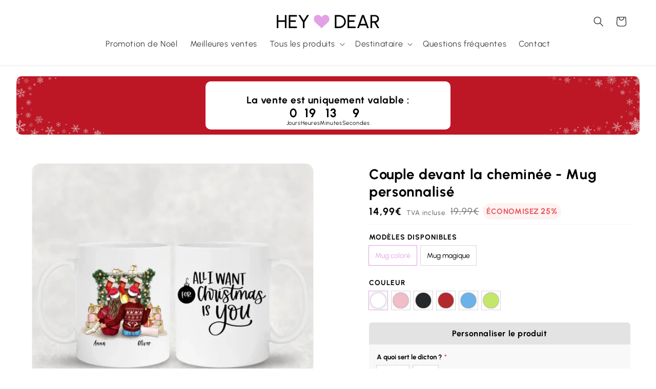

--- FILE ---
content_type: text/html; charset=utf-8
request_url: https://heydear.fr/products/couple-devant-la-cheminee-mug-personnalise
body_size: 77995
content:
<!doctype html>
<html class="js" lang="fr">
  <head>
    <meta charset="utf-8">
    <meta http-equiv="X-UA-Compatible" content="IE=edge">
    <meta name="viewport" content="width=device-width,initial-scale=1">
    <meta name="viewport" content="width=device-width, initial-scale=1, maximum-scale=1">
    <meta name="theme-color" content="">
    <link rel="canonical" href="https://heydear.fr/products/couple-devant-la-cheminee-mug-personnalise">
    <script>
      !(function () {
        'use strict';
        function l(e) {
          for (var t = e, r = 0, n = document.cookie.split(';'); r < n.length; r++) {
            var o = n[r].split('=');
            if (o[0].trim() === t) return o[1];
          }
        }
        function s(e) {
          return localStorage.getItem(e);
        }
        function u(e) {
          return window[e];
        }
        function A(e, t) {
          e = document.querySelector(e);
          return t ? (null == e ? void 0 : e.getAttribute(t)) : null == e ? void 0 : e.textContent;
        }
        var e = window,
          t = document,
          r = 'script',
          n = 'dataLayer',
          o = 'https://a.' + document.location.hostname,
          a = '',
          i = 'akiwyfpxki',
          c = 'Pi=aWQ9R1RNLU40SlJERE0%3D&sort=asc',
          g = 'cookie',
          v = ['_y', '_shopify_y'],
          E = '',
          d = !1;
        try {
          var d =
              !!g &&
              ((m = navigator.userAgent), !!(m = new RegExp('Version/([0-9._]+)(.*Mobile)?.*Safari.*').exec(m))) &&
              16.4 <= parseFloat(m[1]),
            f = 'stapeUserId' === g,
            I =
              d && !f
                ? (function (e, t, r) {
                    void 0 === t && (t = '');
                    var n = { cookie: l, localStorage: s, jsVariable: u, cssSelector: A },
                      t = Array.isArray(t) ? t : [t];
                    if (e && n[e])
                      for (var o = n[e], a = 0, i = t; a < i.length; a++) {
                        var c = i[a],
                          c = r ? o(c, r) : o(c);
                        if (c) return c;
                      }
                    else console.warn('invalid uid source', e);
                  })(g, v, E)
                : void 0;
          d = d && (!!I || f);
        } catch (e) {
          console.error(e);
        }
        var m = e,
          g =
            ((m[n] = m[n] || []),
            m[n].push({ 'gtm.start': new Date().getTime(), event: 'gtm.js' }),
            t.getElementsByTagName(r)[0]),
          v = I ? '&bi=' + encodeURIComponent(I) : '',
          E = t.createElement(r),
          f = (d && (i = 8 < i.length ? i.replace(/([a-z]{8}$)/, 'kp$1') : 'kp' + i), !d && a ? a : o);
        (E.async = !0), (E.src = f + '/' + i + '.js?' + c + v), null != (e = g.parentNode) && e.insertBefore(E, g);
      })();
    </script><link rel="icon" type="image/png" href="//heydear.fr/cdn/shop/files/Favicon.png?crop=center&height=32&v=1649051374&width=32"><link rel="preconnect" href="https://fonts.shopifycdn.com" crossorigin><title>
      Couple devant la cheminée - Mug personnalisé
 &ndash; HEY DEAR 💜</title>

    

    

<meta property="og:site_name" content="HEY DEAR 💜">
<meta property="og:url" content="https://heydear.fr/products/couple-devant-la-cheminee-mug-personnalise">
<meta property="og:title" content="Couple devant la cheminée - Mug personnalisé">
<meta property="og:type" content="product">
<meta property="og:description" content="Entdecke personalisierte Geschenke für jeden Anlass auf Heydear.de! Ob für die beste Freundin, den Partner oder Familie – finde einzigartige Geschenkideen, die von Herzen kommen. Überrasche mit individuellen Accessoires und kreativen Designs, die jeden Moment besonders machen. Jetzt inspirieren lassen"><meta property="og:image" content="http://heydear.fr/cdn/shop/files/68f7e723dd23e_90677ef9-219c-4aa3-aaf1-53b3fb1181ed.webp?v=1761567832">
  <meta property="og:image:secure_url" content="https://heydear.fr/cdn/shop/files/68f7e723dd23e_90677ef9-219c-4aa3-aaf1-53b3fb1181ed.webp?v=1761567832">
  <meta property="og:image:width" content="2048">
  <meta property="og:image:height" content="2048"><meta property="og:price:amount" content="14,99">
  <meta property="og:price:currency" content="EUR"><meta name="twitter:card" content="summary_large_image">
<meta name="twitter:title" content="Couple devant la cheminée - Mug personnalisé">
<meta name="twitter:description" content="Entdecke personalisierte Geschenke für jeden Anlass auf Heydear.de! Ob für die beste Freundin, den Partner oder Familie – finde einzigartige Geschenkideen, die von Herzen kommen. Überrasche mit individuellen Accessoires und kreativen Designs, die jeden Moment besonders machen. Jetzt inspirieren lassen">


    <script src="//heydear.fr/cdn/shop/t/100/assets/constants.js?v=132983761750457495441749811216" defer="defer"></script>
    <script src="//heydear.fr/cdn/shop/t/100/assets/pubsub.js?v=25310214064522200911749811217" defer="defer"></script>
    <script src="//heydear.fr/cdn/shop/t/100/assets/global.js?v=65555191209671945091751142496" defer="defer"></script>
    <script src="//heydear.fr/cdn/shop/t/100/assets/details-disclosure.js?v=13653116266235556501749811216" defer="defer"></script>
    <script src="//heydear.fr/cdn/shop/t/100/assets/details-modal.js?v=25581673532751508451749811216" defer="defer"></script>
    <script src="//heydear.fr/cdn/shop/t/100/assets/search-form.js?v=133129549252120666541749811217" defer="defer"></script><script src="//heydear.fr/cdn/shop/t/100/assets/animations.js?v=88693664871331136111749811215" defer="defer"></script><script>window.performance && window.performance.mark && window.performance.mark('shopify.content_for_header.start');</script><meta name="google-site-verification" content="UQglNV_78dqxAWLbwg3elr0y7PGOSAb_SACrynzzLw8">
<meta name="facebook-domain-verification" content="t0hdowvzavq2gq9pvvhykonhhe450s">
<meta id="shopify-digital-wallet" name="shopify-digital-wallet" content="/51020103841/digital_wallets/dialog">
<meta name="shopify-checkout-api-token" content="814e00754d9209b0ba0ac1ba303620c3">
<meta id="in-context-paypal-metadata" data-shop-id="51020103841" data-venmo-supported="false" data-environment="production" data-locale="fr_FR" data-paypal-v4="true" data-currency="EUR">
<link rel="alternate" hreflang="x-default" href="https://heydear.de/products/couple-devant-la-cheminee-mug-personnalise">
<link rel="alternate" hreflang="de" href="https://heydear.de/products/couple-devant-la-cheminee-mug-personnalise">
<link rel="alternate" hreflang="fr-FR" href="https://heydear.fr/products/couple-devant-la-cheminee-mug-personnalise">
<link rel="alternate" hreflang="fr-BE" href="https://heydear.fr/products/couple-devant-la-cheminee-mug-personnalise">
<link rel="alternate" hreflang="nl-BE" href="https://heydear.nl/products/couple-devant-la-cheminee-mug-personnalise">
<link rel="alternate" hreflang="fr-LU" href="https://heydear.fr/products/couple-devant-la-cheminee-mug-personnalise">
<link rel="alternate" type="application/json+oembed" href="https://heydear.fr/products/couple-devant-la-cheminee-mug-personnalise.oembed">
<script async="async" src="/checkouts/internal/preloads.js?locale=fr-FR"></script>
<script id="apple-pay-shop-capabilities" type="application/json">{"shopId":51020103841,"countryCode":"DE","currencyCode":"EUR","merchantCapabilities":["supports3DS"],"merchantId":"gid:\/\/shopify\/Shop\/51020103841","merchantName":"HEY DEAR 💜","requiredBillingContactFields":["postalAddress","email"],"requiredShippingContactFields":["postalAddress","email"],"shippingType":"shipping","supportedNetworks":["visa","maestro","masterCard","amex"],"total":{"type":"pending","label":"HEY DEAR 💜","amount":"1.00"},"shopifyPaymentsEnabled":true,"supportsSubscriptions":true}</script>
<script id="shopify-features" type="application/json">{"accessToken":"814e00754d9209b0ba0ac1ba303620c3","betas":["rich-media-storefront-analytics"],"domain":"heydear.fr","predictiveSearch":true,"shopId":51020103841,"locale":"fr"}</script>
<script>var Shopify = Shopify || {};
Shopify.shop = "heyxdear.myshopify.com";
Shopify.locale = "fr";
Shopify.currency = {"active":"EUR","rate":"1.0"};
Shopify.country = "FR";
Shopify.theme = {"name":"CK | New Shop","id":182609281289,"schema_name":"Dawn","schema_version":"15.3.0","theme_store_id":887,"role":"main"};
Shopify.theme.handle = "null";
Shopify.theme.style = {"id":null,"handle":null};
Shopify.cdnHost = "heydear.fr/cdn";
Shopify.routes = Shopify.routes || {};
Shopify.routes.root = "/";</script>
<script type="module">!function(o){(o.Shopify=o.Shopify||{}).modules=!0}(window);</script>
<script>!function(o){function n(){var o=[];function n(){o.push(Array.prototype.slice.apply(arguments))}return n.q=o,n}var t=o.Shopify=o.Shopify||{};t.loadFeatures=n(),t.autoloadFeatures=n()}(window);</script>
<script id="shop-js-analytics" type="application/json">{"pageType":"product"}</script>
<script defer="defer" async type="module" src="//heydear.fr/cdn/shopifycloud/shop-js/modules/v2/client.init-shop-cart-sync_C7zOiP7n.fr.esm.js"></script>
<script defer="defer" async type="module" src="//heydear.fr/cdn/shopifycloud/shop-js/modules/v2/chunk.common_CSlijhlg.esm.js"></script>
<script type="module">
  await import("//heydear.fr/cdn/shopifycloud/shop-js/modules/v2/client.init-shop-cart-sync_C7zOiP7n.fr.esm.js");
await import("//heydear.fr/cdn/shopifycloud/shop-js/modules/v2/chunk.common_CSlijhlg.esm.js");

  window.Shopify.SignInWithShop?.initShopCartSync?.({"fedCMEnabled":true,"windoidEnabled":true});

</script>
<script>(function() {
  var isLoaded = false;
  function asyncLoad() {
    if (isLoaded) return;
    isLoaded = true;
    var urls = ["https:\/\/loox.io\/widget\/E1WBAt3znY\/loox.1608108724624.js?shop=heyxdear.myshopify.com","https:\/\/sdk.teeinblue.com\/async.js?platform=shopify\u0026v=1\u0026token=Pj240a0byfnUair0bssxhxodvhr35KnI\u0026shop=heyxdear.myshopify.com","https:\/\/app.kiwisizing.com\/web\/js\/dist\/kiwiSizing\/plugin\/SizingPlugin.prod.js?v=330\u0026shop=heyxdear.myshopify.com","\/\/cdn.shopify.com\/proxy\/b8e7f3be4ebbb9daaea5ffb4458b7018b917eeeb5c9fa1c06e6b4fe7846d14ee\/api.kimonix.com\/kimonix_analytics.js?shop=heyxdear.myshopify.com\u0026sp-cache-control=cHVibGljLCBtYXgtYWdlPTkwMA","\/\/cdn.shopify.com\/proxy\/d0c4d7d7b3f317a3c1b89ec3127ad1f262acb689af0c77f8b2182cf09cf9787b\/api.kimonix.com\/kimonix_void_script.js?shop=heyxdear.myshopify.com\u0026sp-cache-control=cHVibGljLCBtYXgtYWdlPTkwMA","\/\/cdn.shopify.com\/proxy\/91789356459c8573851bb2042e3399bd0c38bd7c10be57d96afd3a953e72542a\/spfy-pxl.archive-digger.com\/assets\/script_tag.js?shopId=heyxdear.myshopify.com\u0026taboolaId=1784220\u0026ecav=true\u0026eh=true\u0026ess=true\u0026ep=true\u0026eatc=true\u0026eprv=true\u0026ecv=true\u0026epv=true\u0026esc=true\u0026shop=heyxdear.myshopify.com\u0026sp-cache-control=cHVibGljLCBtYXgtYWdlPTkwMA","\/\/cdn.shopify.com\/proxy\/2944eabed9a6fc9f1c579c88294d0e38827b915c483fe152d7f6ee9108c96d98\/sbzstag.cirkleinc.com\/?shop=heyxdear.myshopify.com\u0026sp-cache-control=cHVibGljLCBtYXgtYWdlPTkwMA"];
    for (var i = 0; i < urls.length; i++) {
      var s = document.createElement('script');
      s.type = 'text/javascript';
      s.async = true;
      s.src = urls[i];
      var x = document.getElementsByTagName('script')[0];
      x.parentNode.insertBefore(s, x);
    }
  };
  if(window.attachEvent) {
    window.attachEvent('onload', asyncLoad);
  } else {
    window.addEventListener('load', asyncLoad, false);
  }
})();</script>
<script id="__st">var __st={"a":51020103841,"offset":3600,"reqid":"077ae468-4f9b-41cd-b58f-a4eee704b450-1768366000","pageurl":"heydear.fr\/products\/couple-devant-la-cheminee-mug-personnalise","u":"0ee44be966d8","p":"product","rtyp":"product","rid":15249036443913};</script>
<script>window.ShopifyPaypalV4VisibilityTracking = true;</script>
<script id="captcha-bootstrap">!function(){'use strict';const t='contact',e='account',n='new_comment',o=[[t,t],['blogs',n],['comments',n],[t,'customer']],c=[[e,'customer_login'],[e,'guest_login'],[e,'recover_customer_password'],[e,'create_customer']],r=t=>t.map((([t,e])=>`form[action*='/${t}']:not([data-nocaptcha='true']) input[name='form_type'][value='${e}']`)).join(','),a=t=>()=>t?[...document.querySelectorAll(t)].map((t=>t.form)):[];function s(){const t=[...o],e=r(t);return a(e)}const i='password',u='form_key',d=['recaptcha-v3-token','g-recaptcha-response','h-captcha-response',i],f=()=>{try{return window.sessionStorage}catch{return}},m='__shopify_v',_=t=>t.elements[u];function p(t,e,n=!1){try{const o=window.sessionStorage,c=JSON.parse(o.getItem(e)),{data:r}=function(t){const{data:e,action:n}=t;return t[m]||n?{data:e,action:n}:{data:t,action:n}}(c);for(const[e,n]of Object.entries(r))t.elements[e]&&(t.elements[e].value=n);n&&o.removeItem(e)}catch(o){console.error('form repopulation failed',{error:o})}}const l='form_type',E='cptcha';function T(t){t.dataset[E]=!0}const w=window,h=w.document,L='Shopify',v='ce_forms',y='captcha';let A=!1;((t,e)=>{const n=(g='f06e6c50-85a8-45c8-87d0-21a2b65856fe',I='https://cdn.shopify.com/shopifycloud/storefront-forms-hcaptcha/ce_storefront_forms_captcha_hcaptcha.v1.5.2.iife.js',D={infoText:'Protégé par hCaptcha',privacyText:'Confidentialité',termsText:'Conditions'},(t,e,n)=>{const o=w[L][v],c=o.bindForm;if(c)return c(t,g,e,D).then(n);var r;o.q.push([[t,g,e,D],n]),r=I,A||(h.body.append(Object.assign(h.createElement('script'),{id:'captcha-provider',async:!0,src:r})),A=!0)});var g,I,D;w[L]=w[L]||{},w[L][v]=w[L][v]||{},w[L][v].q=[],w[L][y]=w[L][y]||{},w[L][y].protect=function(t,e){n(t,void 0,e),T(t)},Object.freeze(w[L][y]),function(t,e,n,w,h,L){const[v,y,A,g]=function(t,e,n){const i=e?o:[],u=t?c:[],d=[...i,...u],f=r(d),m=r(i),_=r(d.filter((([t,e])=>n.includes(e))));return[a(f),a(m),a(_),s()]}(w,h,L),I=t=>{const e=t.target;return e instanceof HTMLFormElement?e:e&&e.form},D=t=>v().includes(t);t.addEventListener('submit',(t=>{const e=I(t);if(!e)return;const n=D(e)&&!e.dataset.hcaptchaBound&&!e.dataset.recaptchaBound,o=_(e),c=g().includes(e)&&(!o||!o.value);(n||c)&&t.preventDefault(),c&&!n&&(function(t){try{if(!f())return;!function(t){const e=f();if(!e)return;const n=_(t);if(!n)return;const o=n.value;o&&e.removeItem(o)}(t);const e=Array.from(Array(32),(()=>Math.random().toString(36)[2])).join('');!function(t,e){_(t)||t.append(Object.assign(document.createElement('input'),{type:'hidden',name:u})),t.elements[u].value=e}(t,e),function(t,e){const n=f();if(!n)return;const o=[...t.querySelectorAll(`input[type='${i}']`)].map((({name:t})=>t)),c=[...d,...o],r={};for(const[a,s]of new FormData(t).entries())c.includes(a)||(r[a]=s);n.setItem(e,JSON.stringify({[m]:1,action:t.action,data:r}))}(t,e)}catch(e){console.error('failed to persist form',e)}}(e),e.submit())}));const S=(t,e)=>{t&&!t.dataset[E]&&(n(t,e.some((e=>e===t))),T(t))};for(const o of['focusin','change'])t.addEventListener(o,(t=>{const e=I(t);D(e)&&S(e,y())}));const B=e.get('form_key'),M=e.get(l),P=B&&M;t.addEventListener('DOMContentLoaded',(()=>{const t=y();if(P)for(const e of t)e.elements[l].value===M&&p(e,B);[...new Set([...A(),...v().filter((t=>'true'===t.dataset.shopifyCaptcha))])].forEach((e=>S(e,t)))}))}(h,new URLSearchParams(w.location.search),n,t,e,['guest_login'])})(!0,!0)}();</script>
<script integrity="sha256-4kQ18oKyAcykRKYeNunJcIwy7WH5gtpwJnB7kiuLZ1E=" data-source-attribution="shopify.loadfeatures" defer="defer" src="//heydear.fr/cdn/shopifycloud/storefront/assets/storefront/load_feature-a0a9edcb.js" crossorigin="anonymous"></script>
<script data-source-attribution="shopify.dynamic_checkout.dynamic.init">var Shopify=Shopify||{};Shopify.PaymentButton=Shopify.PaymentButton||{isStorefrontPortableWallets:!0,init:function(){window.Shopify.PaymentButton.init=function(){};var t=document.createElement("script");t.src="https://heydear.fr/cdn/shopifycloud/portable-wallets/latest/portable-wallets.fr.js",t.type="module",document.head.appendChild(t)}};
</script>
<script data-source-attribution="shopify.dynamic_checkout.buyer_consent">
  function portableWalletsHideBuyerConsent(e){var t=document.getElementById("shopify-buyer-consent"),n=document.getElementById("shopify-subscription-policy-button");t&&n&&(t.classList.add("hidden"),t.setAttribute("aria-hidden","true"),n.removeEventListener("click",e))}function portableWalletsShowBuyerConsent(e){var t=document.getElementById("shopify-buyer-consent"),n=document.getElementById("shopify-subscription-policy-button");t&&n&&(t.classList.remove("hidden"),t.removeAttribute("aria-hidden"),n.addEventListener("click",e))}window.Shopify?.PaymentButton&&(window.Shopify.PaymentButton.hideBuyerConsent=portableWalletsHideBuyerConsent,window.Shopify.PaymentButton.showBuyerConsent=portableWalletsShowBuyerConsent);
</script>
<script data-source-attribution="shopify.dynamic_checkout.cart.bootstrap">document.addEventListener("DOMContentLoaded",(function(){function t(){return document.querySelector("shopify-accelerated-checkout-cart, shopify-accelerated-checkout")}if(t())Shopify.PaymentButton.init();else{new MutationObserver((function(e,n){t()&&(Shopify.PaymentButton.init(),n.disconnect())})).observe(document.body,{childList:!0,subtree:!0})}}));
</script>
<link id="shopify-accelerated-checkout-styles" rel="stylesheet" media="screen" href="https://heydear.fr/cdn/shopifycloud/portable-wallets/latest/accelerated-checkout-backwards-compat.css" crossorigin="anonymous">
<style id="shopify-accelerated-checkout-cart">
        #shopify-buyer-consent {
  margin-top: 1em;
  display: inline-block;
  width: 100%;
}

#shopify-buyer-consent.hidden {
  display: none;
}

#shopify-subscription-policy-button {
  background: none;
  border: none;
  padding: 0;
  text-decoration: underline;
  font-size: inherit;
  cursor: pointer;
}

#shopify-subscription-policy-button::before {
  box-shadow: none;
}

      </style>
<script id="sections-script" data-sections="header" defer="defer" src="//heydear.fr/cdn/shop/t/100/compiled_assets/scripts.js?31766"></script>
<script>window.performance && window.performance.mark && window.performance.mark('shopify.content_for_header.end');</script>


    <style data-shopify>
      @font-face {
  font-family: Assistant;
  font-weight: 400;
  font-style: normal;
  font-display: swap;
  src: url("//heydear.fr/cdn/fonts/assistant/assistant_n4.9120912a469cad1cc292572851508ca49d12e768.woff2") format("woff2"),
       url("//heydear.fr/cdn/fonts/assistant/assistant_n4.6e9875ce64e0fefcd3f4446b7ec9036b3ddd2985.woff") format("woff");
}

      @font-face {
  font-family: Assistant;
  font-weight: 700;
  font-style: normal;
  font-display: swap;
  src: url("//heydear.fr/cdn/fonts/assistant/assistant_n7.bf44452348ec8b8efa3aa3068825305886b1c83c.woff2") format("woff2"),
       url("//heydear.fr/cdn/fonts/assistant/assistant_n7.0c887fee83f6b3bda822f1150b912c72da0f7b64.woff") format("woff");
}

      
      
      @font-face {
  font-family: Assistant;
  font-weight: 600;
  font-style: normal;
  font-display: swap;
  src: url("//heydear.fr/cdn/fonts/assistant/assistant_n6.b2cbcfa81550fc99b5d970d0ef582eebcbac24e0.woff2") format("woff2"),
       url("//heydear.fr/cdn/fonts/assistant/assistant_n6.5dced1e1f897f561a8304b6ef1c533d81fd1c6e0.woff") format("woff");
}


      
        :root,
        .color-scheme-1 {
          --color-background: 255,255,255;
        
          --gradient-background: #ffffff;
        

        

        --ck-sales-text-color: #e95a5c;
        --ck-accent-color: #fef2f2;
        --color-foreground: 0,0,0;
        --color-background-contrast: 191,191,191;
        --color-shadow: 255,255,255;
        --color-button: 225,160,228;
        --color-button-text: 255,255,255;
        --color-secondary-button: 255,255,255;
        --color-secondary-button-text: 225,160,228;
        --color-link: 225,160,228;
        --color-badge-foreground: 0,0,0;
        --color-badge-background: 255,255,255;
        --color-badge-border: 0,0,0;
        --payment-terms-background-color: rgb(255 255 255);
      }
      
        
        .color-scheme-2 {
          --color-background: 254,242,242;
        
          --gradient-background: #fef2f2;
        

        

        --ck-sales-text-color: #e95a5c;
        --ck-accent-color: ;
        --color-foreground: 18,18,18;
        --color-background-contrast: 245,124,124;
        --color-shadow: 18,18,18;
        --color-button: 225,160,228;
        --color-button-text: 255,255,255;
        --color-secondary-button: 254,242,242;
        --color-secondary-button-text: 225,160,228;
        --color-link: 225,160,228;
        --color-badge-foreground: 18,18,18;
        --color-badge-background: 254,242,242;
        --color-badge-border: 18,18,18;
        --payment-terms-background-color: rgb(254 242 242);
      }
      
        
        .color-scheme-3 {
          --color-background: 38,39,43;
        
          --gradient-background: #26272b;
        

        

        --ck-sales-text-color: #e95a5c;
        --ck-accent-color: ;
        --color-foreground: 255,255,255;
        --color-background-contrast: 50,51,57;
        --color-shadow: 18,18,18;
        --color-button: 255,255,255;
        --color-button-text: 0,0,0;
        --color-secondary-button: 38,39,43;
        --color-secondary-button-text: 255,255,255;
        --color-link: 255,255,255;
        --color-badge-foreground: 255,255,255;
        --color-badge-background: 38,39,43;
        --color-badge-border: 255,255,255;
        --payment-terms-background-color: rgb(38 39 43);
      }
      
        
        .color-scheme-4 {
          --color-background: 181,23,34;
        
          --gradient-background: #b51722;
        

        

        --ck-sales-text-color: #e95a5c;
        --ck-accent-color: ;
        --color-foreground: 255,255,255;
        --color-background-contrast: 68,9,13;
        --color-shadow: 18,18,18;
        --color-button: 255,255,255;
        --color-button-text: 18,18,18;
        --color-secondary-button: 181,23,34;
        --color-secondary-button-text: 255,255,255;
        --color-link: 255,255,255;
        --color-badge-foreground: 255,255,255;
        --color-badge-background: 181,23,34;
        --color-badge-border: 255,255,255;
        --payment-terms-background-color: rgb(181 23 34);
      }
      
        
        .color-scheme-5 {
          --color-background: 51,79,180;
        
          --gradient-background: #334fb4;
        

        

        --ck-sales-text-color: #e95a5c;
        --ck-accent-color: ;
        --color-foreground: 255,255,255;
        --color-background-contrast: 23,35,81;
        --color-shadow: 18,18,18;
        --color-button: 255,255,255;
        --color-button-text: 51,79,180;
        --color-secondary-button: 51,79,180;
        --color-secondary-button-text: 255,255,255;
        --color-link: 255,255,255;
        --color-badge-foreground: 255,255,255;
        --color-badge-background: 51,79,180;
        --color-badge-border: 255,255,255;
        --payment-terms-background-color: rgb(51 79 180);
      }
      

      body, .color-scheme-1, .color-scheme-2, .color-scheme-3, .color-scheme-4, .color-scheme-5 {
        color: rgba(var(--color-foreground), 1);
        background-color: rgb(var(--color-background));
      }

      :root {
        --ck-border-radius-small: 6px;
        --font-body-family: 'Urbanist', sans-serif; , sans-serif;
        --font-body-style: normal;
        --font-body-weight: 400;
        --font-body-weight-bold: 700;

        --font-heading-family: 'Urbanist', sans-serif; , sans-serif;
        --font-heading-style: normal;
        --font-heading-weight: 600;

        --font-body-scale: 1.0;
        --font-heading-scale: 1.15;

        --media-padding: px;
        --media-border-opacity: 0.05;
        --media-border-width: 1px;
        --media-radius: 16px;
        --media-shadow-opacity: 0.0;
        --media-shadow-horizontal-offset: 0px;
        --media-shadow-vertical-offset: 4px;
        --media-shadow-blur-radius: 5px;
        --media-shadow-visible: 0;

        --page-width: 160rem;
        --page-width-margin: 0rem;

        --product-card-image-padding: 0.0rem;
        --product-card-corner-radius: 1.6rem;
        --product-card-text-alignment: center;
        --product-card-border-width: 0.0rem;
        --product-card-border-opacity: 0.1;
        --product-card-shadow-opacity: 0.0;
        --product-card-shadow-visible: 0;
        --product-card-shadow-horizontal-offset: 0.0rem;
        --product-card-shadow-vertical-offset: 0.4rem;
        --product-card-shadow-blur-radius: 0.5rem;

        --collection-card-image-padding: 0.0rem;
        --collection-card-corner-radius: 1.6rem;
        --collection-card-text-alignment: left;
        --collection-card-border-width: 0.0rem;
        --collection-card-border-opacity: 0.0;
        --collection-card-shadow-opacity: 0.0;
        --collection-card-shadow-visible: 0;
        --collection-card-shadow-horizontal-offset: 0.0rem;
        --collection-card-shadow-vertical-offset: 0.4rem;
        --collection-card-shadow-blur-radius: 0.5rem;

        --blog-card-image-padding: 0.0rem;
        --blog-card-corner-radius: 0.0rem;
        --blog-card-text-alignment: left;
        --blog-card-border-width: 0.0rem;
        --blog-card-border-opacity: 0.1;
        --blog-card-shadow-opacity: 0.0;
        --blog-card-shadow-visible: 0;
        --blog-card-shadow-horizontal-offset: 0.0rem;
        --blog-card-shadow-vertical-offset: 0.4rem;
        --blog-card-shadow-blur-radius: 0.5rem;

        --badge-corner-radius: 0.6rem;

        --popup-border-width: 1px;
        --popup-border-opacity: 0.1;
        --popup-corner-radius: 0px;
        --popup-shadow-opacity: 0.05;
        --popup-shadow-horizontal-offset: 0px;
        --popup-shadow-vertical-offset: 4px;
        --popup-shadow-blur-radius: 5px;

        --drawer-border-width: 1px;
        --drawer-border-opacity: 0.1;
        --drawer-shadow-opacity: 0.0;
        --drawer-shadow-horizontal-offset: 0px;
        --drawer-shadow-vertical-offset: 4px;
        --drawer-shadow-blur-radius: 5px;

        --spacing-sections-desktop: 0px;
        --spacing-sections-mobile: 0px;

        --grid-desktop-vertical-spacing: 16px;
        --grid-desktop-horizontal-spacing: 32px;
        --grid-mobile-vertical-spacing: 8px;
        --grid-mobile-horizontal-spacing: 16px;

        --text-boxes-border-opacity: 0.1;
        --text-boxes-border-width: 0px;
        --text-boxes-radius: 16px;
        --text-boxes-shadow-opacity: 0.0;
        --text-boxes-shadow-visible: 0;
        --text-boxes-shadow-horizontal-offset: 0px;
        --text-boxes-shadow-vertical-offset: 4px;
        --text-boxes-shadow-blur-radius: 5px;

        --buttons-radius: 40px;
        --buttons-radius-outset: 41px;
        --buttons-border-width: 1px;
        --buttons-border-opacity: 1.0;
        --buttons-shadow-opacity: 0.0;
        --buttons-shadow-visible: 0;
        --buttons-shadow-horizontal-offset: 0px;
        --buttons-shadow-vertical-offset: 4px;
        --buttons-shadow-blur-radius: 5px;
        --buttons-border-offset: 0.3px;

        --inputs-radius: 0px;
        --inputs-border-width: 1px;
        --inputs-border-opacity: 0.55;
        --inputs-shadow-opacity: 0.0;
        --inputs-shadow-horizontal-offset: 0px;
        --inputs-margin-offset: 0px;
        --inputs-shadow-vertical-offset: 4px;
        --inputs-shadow-blur-radius: 5px;
        --inputs-radius-outset: 0px;

        --variant-pills-radius: 40px;
        --variant-pills-border-width: 1px;
        --variant-pills-border-opacity: 0.55;
        --variant-pills-shadow-opacity: 0.0;
        --variant-pills-shadow-horizontal-offset: 0px;
        --variant-pills-shadow-vertical-offset: 4px;
        --variant-pills-shadow-blur-radius: 5px;
      }

      *,
      *::before,
      *::after {
        box-sizing: inherit;
      }

      html {
        box-sizing: border-box;
        font-size: calc(var(--font-body-scale) * 62.5%);
        height: 100%;
      }

      body {
        display: grid;
        grid-template-rows: auto auto 1fr auto;
        grid-template-columns: 100%;
        min-height: 100%;
        margin: 0;
        font-size: 1.5rem;
        letter-spacing: 0.06rem;
        line-height: calc(1 + 0.4 / var(--font-body-scale));
        font-family: var(--font-body-family);
        font-style: var(--font-body-style);
        font-weight: var(--font-body-weight);
      }

      @media screen and (min-width: 750px) {
        body {
          font-size: 1.6rem;
        }
      }
    </style>

    <link href="//heydear.fr/cdn/shop/t/100/assets/base.css?v=110698078314276081711755108273" rel="stylesheet" type="text/css" media="all" />
    <link href="//heydear.fr/cdn/shop/t/100/assets/ck-custom.css?v=90130576252391065211765975932" rel="stylesheet" type="text/css" media="all" />

    <link rel="stylesheet" href="//heydear.fr/cdn/shop/t/100/assets/component-cart-items.css?v=101181142106940837911750538769" media="print" onload="this.media='all'"><link href="//heydear.fr/cdn/shop/t/100/assets/component-cart-drawer.css?v=118872853324244146221761656759" rel="stylesheet" type="text/css" media="all" />
      <link href="//heydear.fr/cdn/shop/t/100/assets/component-cart.css?v=61913867901433224331761656759" rel="stylesheet" type="text/css" media="all" />
      <link href="//heydear.fr/cdn/shop/t/100/assets/component-totals.css?v=15906652033866631521749811216" rel="stylesheet" type="text/css" media="all" />
      <link href="//heydear.fr/cdn/shop/t/100/assets/component-price.css?v=156383214994040840521752515075" rel="stylesheet" type="text/css" media="all" />
      <link href="//heydear.fr/cdn/shop/t/100/assets/component-discounts.css?v=152760482443307489271749811215" rel="stylesheet" type="text/css" media="all" />

      <link rel="preload" as="font" href="//heydear.fr/cdn/fonts/assistant/assistant_n4.9120912a469cad1cc292572851508ca49d12e768.woff2" type="font/woff2" crossorigin>
      

      <link rel="preload" as="font" href="//heydear.fr/cdn/fonts/assistant/assistant_n6.b2cbcfa81550fc99b5d970d0ef582eebcbac24e0.woff2" type="font/woff2" crossorigin>
      
<link href="//heydear.fr/cdn/shop/t/100/assets/component-localization-form.css?v=183233901724379809711750365161" rel="stylesheet" type="text/css" media="all" />
      <script src="//heydear.fr/cdn/shop/t/100/assets/localization-form.js?v=144176611646395275351749811217" defer="defer"></script><link
        rel="stylesheet"
        href="//heydear.fr/cdn/shop/t/100/assets/component-predictive-search.css?v=118923337488134913561749811215"
        media="print"
        onload="this.media='all'"
      ><script>
      if (Shopify.designMode) {
        document.documentElement.classList.add('shopify-design-mode');
      }
    </script>

    <!-- Adtribute.io Start -->
<script>
  var adbq = window.adbq || [];
  var adbs = window.adbs || {};

  adbs.accountId = 'XxRyn1';
  adbs.domain = window.location.host;

  adbs.currentPage = new URL( window.location.href );
  adbs.env = adbs.currentPage.searchParams.get( 'adb_debug' ) === 'true' ? 'dev' : 'prod';
  adbs.version = adbs.currentPage.searchParams.get( 'adb_version' );
  adbs.hasSessionStorageAccess = () => {
    const test = 'sessionStorageWriteable';
    try {
      sessionStorage.setItem( 'test', test );
      sessionStorage.removeItem( 'test' );

      return true;
    } catch ( e ) {
      return false;
    }
  };
  adbs.hasLocalStorageAccess = () => {
    const test = 'localStorageWriteable';
    try {
      localStorage.setItem( 'test', test );
      localStorage.removeItem( 'test' );

      return true;
    } catch ( e ) {
      return false;
    }
  };
  adbs.encodeInput = ( input ) => btoa( encodeURIComponent( JSON.stringify( input ) ) );
  adbs.decodeInput = ( input ) => JSON.parse( decodeURIComponent( atob(  input ) ) );
  adbs.isValidUrl = ( url ) => {
    try {
      new URL( url );

      return true;
    } catch ( e ) {
      return false;
    }

  };
  adbs.retry = 200;
  adbs.load = ( a, d, e, v ) => {
    const el = document.createElement( 'script' );
    el.type = 'text/javascript';
    el.async = true;
    el.onerror = () => {
      setTimeout( () => {

        adbs.load( adbs.accountId, adbs.domain, adbs.env, adbs.version );

        adbs.retry = adbs.retry * 1.5;

      }, adbs.retry);

    };
    el.src = 'https://bundle.' + d + '/client?subdomain=bundle2&env=' + e + '&account_id=' + a + ( v ? '&version=' + v : '' );
    const s = document.getElementsByTagName( 'script' )[0];
    s.parentNode.insertBefore( el, s );

  }
  
  
  
  
  
  

    if ( 0 > 0 ) {
      function trackShopifyCartId ( cartId ) {
        if ( cartId ) {
          adbq.push({
            method: 'track',
            event_name: 'Identify',
            event_type: 'standard',
            user_attributes: {
              $_shopify_cart_id: cartId
            }
          });
        }
      };

      function setShopifyCartId ( cartId ) {
        if ( cartId ) {
          adbq.push({
            method: 'set',
            user_attributes: {
              $_shopify_cart_id: cartId
            }
          });
        }
      };

      function fetchShopifyCartId () {
        fetch( '/cart.json' ).then( response => response.json() ).then( json => {
          setShopifyCartId( json.token );
          trackShopifyCartId( json.token );

          if ( adbs.hasSessionStorageAccess() && json.token ) {
            sessionStorage.setItem( 'adb_shopify_cart_id', json.token );

          }

        });

      };

      if ( adbs.hasSessionStorageAccess() ) {
        if ( sessionStorage.getItem( 'adb_shopify_cart_id' ) ) {
          setShopifyCartId( sessionStorage.getItem( 'adb_shopify_cart_id') );

        } else {
          fetchShopifyCartId();

        }  
      } else {
        fetchShopifyCartId();

      }
    }

  
  
  

   adbq.push({
     method: 'track',
     event_name: 'Viewed a product',
     event_type: 'ecommerce',
     ecommerce_attributes: [{
       product_id: '15249036443913',
       product_name: `Couple devant la cheminée - Mug personnalisé`
     }]
   });

  
  
  adbq.push( {
    method: 'track',
    event_name: 'Viewed a page',
    event_type: 'standard',
    event_timestamp: new Date().getTime(),
    page_url: adbs.currentPage.href,
    referrer_url: document.referrer,
    page_title: document.title
  } );

  if ( adbs.hasLocalStorageAccess() ) {
    if ( localStorage.getItem( 'adbq' ) ) {
      const storedQueue = JSON.parse( localStorage.getItem( 'adbq' ) );
      storedQueue.map( event => adbq.push( event ) );
    }

    localStorage.setItem( 'adbq', JSON.stringify( adbq ) );

  } else {
    const storedQueue = adbs.currentPage.searchParams.get( 'adbq' );
    if ( storedQueue ) {
      adbs.decodeInput( storedQueue ).map( event => adbq.push( event ) );
      adbs.currentPage.searchParams.delete( 'adbq' );
      window.history.replaceState({}, document.title, adbs.currentPage.href );

    }

    document.querySelectorAll('a').forEach( link => {
      let currentLink = link.getAttribute('href')
      if ( adbs.isValidUrl( currentLink ) ) {
        currentLink = new URL( link.getAttribute('href') );
        currentLink.searchParams.set( 'adbq', adbs.encodeInput( adbq ) );
        link.setAttribute( 'href', currentLink.href );
      }
    });

  }

  adbs.load( adbs.accountId, adbs.domain, adbs.env, adbs.version );
</script>
<!-- Adtribute.io End -->
<!-- Clartiy Start -->
<script type="text/javascript">
    (function(c,l,a,r,i,t,y){
        c[a]=c[a]||function(){(c[a].q=c[a].q||[]).push(arguments)};
        t=l.createElement(r);t.async=1;t.src="https://www.clarity.ms/tag/"+i;
        y=l.getElementsByTagName(r)[0];y.parentNode.insertBefore(t,y);
    })(window, document, "clarity", "script", "tfntxx7dks");
</script>
<!-- Clartiy End -->

<meta name="google-site-verification" content="-v5J8FvnI9fWLrNZzwEc4llkWEcWmRJYmRL7Yd89dq4" />


<!-- Google tag (gtag.js)
<script async data-src="https://www.googletagmanager.com/gtag/js?id=AW-334538220"></script>
<script>
  window.dataLayer = window.dataLayer || [];
  function gtag(){dataLayer.push(arguments);}
  gtag('js', new Date());

  gtag('config', 'AW-334538220');
</script> -->


<script>
    function validateAndHandleCountdownExpiration() {
    const wrapper = document.querySelector('.ck-cart-countdown__wrapper');
    const storedEnd = localStorage.getItem('ck_timer_end');

    if (!wrapper) return;

    const now = Date.now();

    if (!storedEnd || now >= parseInt(storedEnd)) {
      localStorage.removeItem('ck_timer_end');
      wrapper.style.display = 'none';
    }
  }

  document.addEventListener('DOMContentLoaded', validateAndHandleCountdownExpiration);

</script>


<script>
  document.addEventListener("DOMContentLoaded", function () {
    const reopenLinks = document.querySelectorAll('a[href="#reopenBanner"]');

    reopenLinks.forEach(function (link) {
      link.addEventListener("click", function (e) {
        e.preventDefault();

        const banner = document.getElementById("pandectes-banner");
        if (banner) {
          banner.classList.remove("cc-invisible");
          banner.style.display = "flex";
        }

        const windowBanner = document.querySelector(".pd-cookie-banner-window");
        if (windowBanner) {
          windowBanner.classList.remove("cc-invisible");
        }
      });
    });
  });

</script>
    <script src="//heydear.fr/cdn/shop/t/100/assets/teeinblue-custom.js?v=9775854805504766751762266539" type="text/javascript"></script>
    <link href="//heydear.fr/cdn/shop/t/100/assets/teeinblue-custom.css?v=166949253380806876591758080703" rel="stylesheet" type="text/css" media="all" />

 
    <script target="teeinblue">
      teeinblue = {
        ...(window.teeinblue || {}),
        autofixerDelay: 100,
        autofixerCallback: () => {
          const drawer = document.querySelector('cart-drawer');
          if (drawer) {
            fetch(window.location.pathname + "?sections=cart-drawer,cart-icon-bubble")
              .then(res => res.json())
              .then(res => {
                drawer.renderContents({sections: res})
                ckResetCountdown();
              });
          }
        }
      }
    </script>


    <script>
      window.appTranslations = {
        spare: "Économisez",
        preview: "Aperçu",
        add_to_cart: "Ajouter au panier",
        error_message: "Ce champ est obligatoire !"
      };
    </script>

    <script>
      (function() {
        'use strict';
        
        // Check if translations exist
        if (!window.appTranslations) {
          console.warn('appTranslations not found');
          return;
        }
        
        let translationAttempts = 0;
        const maxAttempts = 50;
        let isRunning = false;
        
        function translateErrorMessages() {
          const errorMessages = document.querySelectorAll('.tee-required-message');
          if (errorMessages && errorMessages.length > 0) {
            errorMessages.forEach(function(errorMessage) {
              if (errorMessage && typeof errorMessage.textContent === 'string') {
                const errorText = errorMessage.textContent.trim();
                if (errorText === 'Dieses Feld muss ausgefüllt werden!' || 
                    errorText.startsWith('Dieses Feld muss ausgefüllt werden!') || 
                    errorText === '') {
                  errorMessage.textContent = window.appTranslations.error_message;
                }
              }
            });
          }
        }
        
        function applyTranslations() {
          if (isRunning) return;
          isRunning = true;
          
          try {
            translationAttempts++;
            
            const spare = document.querySelector('.tee-price--saving-text');
            const preview = document.querySelector('.tee-btn--preview');
            const atc = document.querySelector('#teeAtcButton span');
            
            let translationsNeeded = false;
            
            // Apply translations with safety checks
            if (spare && typeof spare.textContent === 'string') {
              const spareText = spare.textContent.trim();
              if (spareText === 'Spare' || spareText === '') {
                spare.textContent = window.appTranslations.spare;
              }
            }
            
            if (preview && typeof preview.textContent === 'string') {
              const previewText = preview.textContent.trim();
              if (previewText === 'Vorschau' || previewText === '') {
                preview.textContent = window.appTranslations.preview;
              }
            }
            
            if (atc && typeof atc.textContent === 'string') {
              const atcText = atc.textContent.trim();
              if (atcText === 'In den Warenkorb' || atcText === '') {
                atc.textContent = window.appTranslations.add_to_cart;
              }
            }
            
            // Translate error messages
            translateErrorMessages();
            
            // Check if more translations needed
            if (spare && spare.textContent.trim() === 'Spare') translationsNeeded = true;
            if (preview && preview.textContent.trim() === 'Vorschau') translationsNeeded = true;
            if (atc && atc.textContent.trim() === 'In den Warenkorb') translationsNeeded = true;
            
            const errorMessages = document.querySelectorAll('.tee-required-message');
            if (errorMessages && errorMessages.length > 0) {
              errorMessages.forEach(function(errorMessage) {
                if (errorMessage && 
                    (errorMessage.textContent.trim() === 'Dieses Feld muss ausgefüllt werden!' ||
                    errorMessage.textContent.trim().startsWith('Dieses Feld muss ausgefüllt werden!'))) {
                  translationsNeeded = true;
                }
              });
            }
            
            if (translationsNeeded && translationAttempts < maxAttempts) {
              const interval = translationAttempts < 10 ? 50 : 
                              translationAttempts < 20 ? 100 : 500;
              setTimeout(function() {
                isRunning = false;
                applyTranslations();
              }, interval);
            } else {
              isRunning = false;
            }
            
          } catch (error) {
            console.error('Translation error:', error);
            isRunning = false;
          }
        }
        
        // Start immediately
        applyTranslations();
        
        // Highly responsive mutation observer for instant error message translation
        try {
          const fastObserver = new MutationObserver(function(mutations) {
            let hasErrorMessage = false;
            let hasOtherChanges = false;
            
            try {
              mutations.forEach(function(mutation) {
                if (mutation.type === 'characterData') {
                  const element = mutation.target.parentElement;
                  if (element && element.className && element.className.includes('tee-required-message')) {
                    hasErrorMessage = true;
                    // Translate immediately for error messages
                    setTimeout(translateErrorMessages, 10);
                  }
                }
                
                if (mutation.type === 'childList') {
                  const target = mutation.target;
                  const element = target.nodeType === 3 ? target.parentElement : target;
                  
                  if (element && element.className && typeof element.className.includes === 'function') {
                    if (element.className.includes('tee-required-message')) {
                      hasErrorMessage = true;
                      // Translate error messages instantly
                      setTimeout(translateErrorMessages, 10);
                    } else if (element.className.includes('tee-price--saving-text') ||
                              element.className.includes('tee-btn--preview') ||
                              element.id === 'teeAtcButton') {
                      hasOtherChanges = true;
                    }
                  }
                  
                  if (mutation.addedNodes && mutation.addedNodes.length > 0) {
                    for (let i = 0; i < mutation.addedNodes.length; i++) {
                      const node = mutation.addedNodes[i];
                      if (node.nodeType === 1 && node.querySelector) {
                        if (node.querySelector('.tee-required-message')) {
                          hasErrorMessage = true;
                          setTimeout(translateErrorMessages, 10);
                        } else if (node.querySelector('.tee-price--saving-text, .tee-btn--preview, #teeAtcButton span')) {
                          hasOtherChanges = true;
                        }
                      }
                    }
                  }
                }
              });
              
              if (hasOtherChanges && !isRunning) {
                setTimeout(applyTranslations, 50);
              }
              
            } catch (error) {
              console.error('Mutation observer error:', error);
            }
          });
          
          fastObserver.observe(document.body, {
            childList: true,
            subtree: true,
            characterData: true
          });
          
        } catch (error) {
          console.error('Observer setup error:', error);
        }
        
        // Event listeners
        if (document.readyState === 'loading') {
          document.addEventListener('DOMContentLoaded', function() {
            setTimeout(applyTranslations, 25);
          });
        }
        
        window.addEventListener('load', function() {
          setTimeout(applyTranslations, 50);
        });
        
        // Preemptive check with faster intervals
        setTimeout(function() {
          try {
            const spare = document.querySelector('.tee-price--saving-text');
            const preview = document.querySelector('.tee-btn--preview');
            const atc = document.querySelector('#teeAtcButton span');
            
            if (spare && (!spare.textContent || spare.textContent.trim() === '')) {
              spare.textContent = window.appTranslations.spare;
            }
            if (preview && (!preview.textContent || preview.textContent.trim() === '')) {
              preview.textContent = window.appTranslations.preview;
            }
            if (atc && (!atc.textContent || atc.textContent.trim() === '')) {
              atc.textContent = window.appTranslations.add_to_cart;
            }
            
            translateErrorMessages();
            
          } catch (error) {
            console.error('Preemptive translation error:', error);
          }
        }, 5);
        
      })();
    </script>
  <!-- BEGIN app block: shopify://apps/pandectes-gdpr/blocks/banner/58c0baa2-6cc1-480c-9ea6-38d6d559556a --><script>
  if (new URL(window.location.href).searchParams.get('trace') === '*') {
    console.log('pandectes metafields', {"banner":{"store":{"id":51020103841,"plan":"plus","theme":"CK | New Shop","primaryLocale":"de","adminMode":false,"headless":false,"storefrontRootDomain":"","checkoutRootDomain":"","storefrontAccessToken":""},"tsPublished":1762866133,"declaration":{"showPurpose":false,"showProvider":false,"declIntroText":"Wir verwenden Cookies, um die Funktionalität der Website zu optimieren, die Leistung zu analysieren und Ihnen ein personalisiertes Erlebnis zu bieten. Einige Cookies sind für den ordnungsgemäßen Betrieb der Website unerlässlich. Diese Cookies können nicht deaktiviert werden. In diesem Fenster können Sie Ihre Präferenzen für Cookies verwalten.","showDateGenerated":true},"language":{"unpublished":[],"languageMode":"Multilingual","fallbackLanguage":"de","languageDetection":"locale","languagesSupported":["pl","da","fi","fr","nl","it","es","sv"]},"texts":{"managed":{"headerText":{"da":"Vi respekterer dit privatliv","de":"Wir respektieren deine Privatsphäre","es":"Respetamos tu privacidad","fi":"Kunnioitamme yksityisyyttäsi","fr":"Nous respectons votre vie privée","it":"Rispettiamo la tua privacy","nl":"Wij respecteren uw privacy","pl":"Szanujemy twoją prywatność","sv":"Vi respekterar din integritet"},"consentText":{"da":"Dette websted bruger cookies for at sikre, at du får den bedste oplevelse.","de":"Diese Website verwendet Cookies, um Ihnen das beste Erlebnis zu bieten. Die Erfassung, Weitergabe und Verwendung personenbezogener Daten kann zur Personalisierung von Anzeigen genutzt werden.","es":"Este sitio web utiliza cookies para garantizar que obtenga la mejor experiencia.","fi":"Tämä sivusto käyttää evästeitä parhaan käyttökokemuksen varmistamiseksi.","fr":"Ce site utilise des cookies pour vous garantir la meilleure expérience.","it":"Questo sito web utilizza i cookie per assicurarti la migliore esperienza.","nl":"Deze website maakt gebruik van cookies om u de beste ervaring te bieden.","pl":"Ta strona korzysta z plików cookie, aby zapewnić jak najlepsze wrażenia.","sv":"Denna webbplats använder cookies för att säkerställa att du får den bästa upplevelsen."},"linkText":{"da":"Lær mere","de":"Mehr erfahren","es":"Aprende más","fi":"Lisätietoja","fr":"Apprendre encore plus","it":"Scopri di più","nl":"Kom meer te weten","pl":"Ucz się więcej","sv":"Läs mer"},"imprintText":{"da":"Aftryk","de":"Impressum","es":"Imprimir","fi":"Jälki","fr":"Imprimer","it":"Impronta","nl":"Afdruk","pl":"Odcisk","sv":"Avtryck"},"googleLinkText":{"da":"Googles privatlivsbetingelser","de":"Google's Privacy Terms","es":"Términos de privacidad de Google","fi":"Googlen tietosuojaehdot","fr":"Conditions de confidentialité de Google","it":"Termini sulla privacy di Google","nl":"Privacyvoorwaarden van Google","pl":"Warunki prywatności Google","sv":"Googles sekretessvillkor"},"allowButtonText":{"da":"Accepter","de":"Annehmen","es":"Aceptar","fi":"Hyväksy","fr":"J'accepte","it":"Accettare","nl":"Aanvaarden","pl":"Zaakceptować","sv":"Acceptera"},"denyButtonText":{"da":"Afslå","de":"Ablehnen","es":"Rechazar","fi":"Hylkää","fr":"Déclin","it":"Declino","nl":"Afwijzen","pl":"Odrzucić","sv":"Neka"},"dismissButtonText":{"da":"Okay","de":"Okay","es":"OK","fi":"Ok","fr":"D'accord","it":"Ok","nl":"OK","pl":"Ok","sv":"Ok"},"leaveSiteButtonText":{"da":"Forlad dette websted","de":"Diese Seite verlassen","es":"Salir de este sitio","fi":"Poistu sivustolta","fr":"Quitter ce site","it":"Lascia questo sito","nl":"Verlaat deze site","pl":"Opuść tę witrynę","sv":"Lämna denna webbplats"},"preferencesButtonText":{"da":"Præferencer","de":"Einstellungen","es":"Preferencias","fi":"Asetukset","fr":"Préférences","it":"Preferenze","nl":"Voorkeuren","pl":"Preferencje","sv":"Preferenser"},"cookiePolicyText":{"da":"Cookiepolitik","de":"Cookie-Richtlinie","es":"Política de cookies","fi":"Evästekäytäntö","fr":"Politique de cookies","it":"Gestione dei Cookie","nl":"Cookie beleid","pl":"Polityka Cookie","sv":"Cookiepolicy"},"preferencesPopupTitleText":{"da":"Administrer samtykkeindstillinger","de":"Einwilligungseinstellungen verwalten","es":"Gestionar las preferencias de consentimiento","fi":"Hallitse suostumusasetuksia","fr":"Gérer les préférences de consentement","it":"Gestire le preferenze di consenso","nl":"Toestemmingsvoorkeuren beheren","pl":"Zarządzaj preferencjami zgody","sv":"Hantera samtyckeinställningar"},"preferencesPopupIntroText":{"da":"Vi bruger cookies til at optimere webstedets funktionalitet, analysere ydelsen og give dig en personlig oplevelse. Nogle cookies er afgørende for at få hjemmesiden til at fungere og fungere korrekt. Disse cookies kan ikke deaktiveres. I dette vindue kan du styre din præference for cookies.","de":"Wir verwenden Cookies, um die Funktionalität der Website zu optimieren, die Leistung zu analysieren und Ihnen ein personalisiertes Erlebnis zu bieten. Einige Cookies sind für den ordnungsgemäßen Betrieb der Website unerlässlich. Diese Cookies können nicht deaktiviert werden. In diesem Fenster können Sie Ihre Präferenzen für Cookies verwalten.","es":"Usamos cookies para optimizar la funcionalidad del sitio web, analizar el rendimiento y brindarle una experiencia personalizada. Algunas cookies son esenciales para que el sitio web funcione y funcione correctamente. Esas cookies no se pueden desactivar. En esta ventana puede administrar su preferencia de cookies.","fi":"Käytämme evästeitä verkkosivuston toimivuuden optimoimiseksi, suorituskyvyn analysoimiseksi ja henkilökohtaisen kokemuksen tarjoamiseksi sinulle. Jotkut evästeet ovat välttämättömiä, jotta verkkosivusto toimii ja toimii oikein. Näitä evästeitä ei voi poistaa käytöstä. Tässä ikkunassa voit hallita evästeasetuksiasi.","fr":"Nous utilisons des cookies pour optimiser les fonctionnalités du site Web, analyser les performances et vous offrir une expérience personnalisée. Certains cookies sont indispensables au bon fonctionnement et au bon fonctionnement du site. Ces cookies ne peuvent pas être désactivés. Dans cette fenêtre, vous pouvez gérer votre préférence de cookies.","it":"Utilizziamo i cookie per ottimizzare la funzionalità del sito Web, analizzare le prestazioni e fornire un'esperienza personalizzata all'utente. Alcuni cookie sono essenziali per il funzionamento e il corretto funzionamento del sito web. Questi cookie non possono essere disabilitati. In questa finestra puoi gestire le tue preferenze sui cookie.","nl":"We gebruiken cookies om de functionaliteit van de website te optimaliseren, de prestaties te analyseren en u een gepersonaliseerde ervaring te bieden. Sommige cookies zijn essentieel om de website correct te laten werken en functioneren. Die cookies kunnen niet worden uitgeschakeld. In dit venster kunt u uw voorkeur voor cookies beheren.","pl":"Używamy plików cookie, aby zoptymalizować funkcjonalność witryny, analizować wydajność i zapewniać spersonalizowane wrażenia. Niektóre pliki cookie są niezbędne do prawidłowego działania i funkcjonowania witryny. Tych plików cookie nie można wyłączyć. W tym oknie możesz zarządzać swoimi preferencjami dotyczącymi plików cookie.","sv":"Vi använder cookies för att optimera webbplatsens funktionalitet, analysera prestanda och ge dig personlig upplevelse. Vissa kakor är viktiga för att webbplatsen ska fungera och fungera korrekt. Dessa cookies kan inte inaktiveras. I det här fönstret kan du hantera dina preferenser för cookies."},"preferencesPopupSaveButtonText":{"da":"Gem præferencer","de":"Auswahl speichern","es":"Guardar preferencias","fi":"Tallenna asetukset","fr":"Enregistrer les préférences","it":"Salva preferenze","nl":"Voorkeuren opslaan","pl":"Zapisz preferencje","sv":"Spara inställningar"},"preferencesPopupCloseButtonText":{"da":"Tæt","de":"Schließen","es":"Cerrar","fi":"Sulje","fr":"proche","it":"Chiudere","nl":"Sluiten","pl":"Blisko","sv":"Stäng"},"preferencesPopupAcceptAllButtonText":{"da":"Accepter alle","de":"Alles Akzeptieren","es":"Aceptar todo","fi":"Hyväksy kaikki","fr":"Accepter tout","it":"Accettare tutti","nl":"Accepteer alles","pl":"Akceptuj wszystkie","sv":"Acceptera alla"},"preferencesPopupRejectAllButtonText":{"da":"Afvis alle","de":"Alles ablehnen","es":"Rechazar todo","fi":"Hylkää kaikki","fr":"Tout rejeter","it":"Rifiuta tutto","nl":"Alles afwijzen","pl":"Odrzuć wszystko","sv":"Avvisa alla"},"cookiesDetailsText":{"da":"Cookies detaljer","de":"Cookie-Details","es":"Detalles de las cookies","fi":"Evästeiden tiedot","fr":"Détails des cookies","it":"Dettagli sui cookie","nl":"Cookiegegevens","pl":"Szczegóły dotyczące plików cookie","sv":"Information om cookies"},"preferencesPopupAlwaysAllowedText":{"da":"Altid tilladt","de":"Immer erlaubt","es":"Siempre permitido","fi":"aina sallittu","fr":"Toujours activé","it":"sempre permesso","nl":"altijd toegestaan","pl":"Zawsze dozwolone","sv":"Alltid tillåtna"},"accessSectionParagraphText":{"da":"Du har til enhver tid ret til at få adgang til dine data.","de":"Sie haben das Recht, jederzeit auf Ihre Daten zuzugreifen.","es":"Tiene derecho a poder acceder a sus datos en cualquier momento.","fi":"Sinulla on oikeus päästä käsiksi tietoihisi milloin tahansa.","fr":"Vous avez le droit de pouvoir accéder à vos données à tout moment.","it":"Hai il diritto di poter accedere ai tuoi dati in qualsiasi momento.","nl":"U heeft te allen tijde het recht om uw gegevens in te zien.","pl":"W każdej chwili masz prawo dostępu do swoich danych.","sv":"Du har rätt att när som helst få tillgång till dina uppgifter."},"accessSectionTitleText":{"da":"Dataportabilitet","de":"Datenübertragbarkeit","es":"Portabilidad de datos","fi":"Tietojen siirrettävyys","fr":"Portabilité des données","it":"Portabilità dei dati","nl":"Gegevensportabiliteit","pl":"Możliwość przenoszenia danych","sv":"Dataportabilitet"},"accessSectionAccountInfoActionText":{"da":"Personlig data","de":"persönliche Daten","es":"Información personal","fi":"Henkilökohtaiset tiedot","fr":"Données personnelles","it":"Dati personali","nl":"Persoonlijke gegevens","pl":"Dane osobiste","sv":"Personlig information"},"accessSectionDownloadReportActionText":{"da":"Download alt","de":"Alle Daten anfordern","es":"Descargar todo","fi":"Lataa kaikki","fr":"Tout télécharger","it":"Scarica tutto","nl":"Download alles","pl":"Ściągnij wszystko","sv":"Ladda ner allt"},"accessSectionGDPRRequestsActionText":{"da":"Anmodninger fra den registrerede","de":"Anfragen betroffener Personen","es":"Solicitudes de sujetos de datos","fi":"Rekisteröidyn pyynnöt","fr":"Demandes des personnes concernées","it":"Richieste dell'interessato","nl":"Verzoeken van betrokkenen","pl":"Żądania osób, których dane dotyczą","sv":"Begäran av registrerade"},"accessSectionOrdersRecordsActionText":{"da":"Ordre:% s","de":"Aufträge","es":"Pedidos","fi":"Tilaukset","fr":"Ordres","it":"Ordini","nl":"Bestellingen","pl":"Zamówienia","sv":"Order"},"rectificationSectionParagraphText":{"da":"Du har ret til at anmode om, at dine data opdateres, når du synes, det er passende.","de":"Sie haben das Recht, die Aktualisierung Ihrer Daten zu verlangen, wann immer Sie dies für angemessen halten.","es":"Tienes derecho a solicitar la actualización de tus datos siempre que lo creas oportuno.","fi":"Sinulla on oikeus pyytää tietojesi päivittämistä aina, kun pidät sitä tarpeellisena.","fr":"Vous avez le droit de demander la mise à jour de vos données chaque fois que vous le jugez approprié.","it":"Hai il diritto di richiedere l'aggiornamento dei tuoi dati ogni volta che lo ritieni opportuno.","nl":"U hebt het recht om te vragen dat uw gegevens worden bijgewerkt wanneer u dat nodig acht.","pl":"Masz prawo zażądać aktualizacji swoich danych, ilekroć uznasz to za stosowne.","sv":"Du har rätt att begära att dina uppgifter uppdateras när du tycker att det är lämpligt."},"rectificationSectionTitleText":{"da":"Rettelse af data","de":"Datenberichtigung","es":"Rectificación de datos","fi":"Tietojen oikaisu","fr":"Rectification des données","it":"Rettifica dei dati","nl":"Gegevens rectificatie","pl":"Sprostowanie danych","sv":"Rättelse av data"},"rectificationCommentPlaceholder":{"da":"Beskriv, hvad du vil have opdateret","de":"Beschreiben Sie, was Sie aktualisieren möchten","es":"Describe lo que quieres que se actualice","fi":"Kuvaile, mitä haluat päivittää","fr":"Décrivez ce que vous souhaitez mettre à jour","it":"Descrivi cosa vuoi che venga aggiornato","nl":"Beschrijf wat u wilt bijwerken","pl":"Opisz, co chcesz zaktualizować","sv":"Beskriv vad du vill uppdatera"},"rectificationCommentValidationError":{"da":"Kommentar er påkrævet","de":"Kommentar ist erforderlich","es":"Se requiere comentario","fi":"Kommentti vaaditaan","fr":"Un commentaire est requis","it":"Il commento è obbligatorio","nl":"Commentaar is verplicht","pl":"Komentarz jest wymagany","sv":"Kommentar krävs"},"rectificationSectionEditAccountActionText":{"da":"Anmod om en opdatering","de":"Aktualisierung anfordern","es":"Solicita una actualización","fi":"Pyydä päivitystä","fr":"Demander une mise à jour","it":"Richiedi un aggiornamento","nl":"Vraag een update aan","pl":"Poproś o aktualizację","sv":"Begär en uppdatering"},"erasureSectionTitleText":{"da":"Ret til at blive glemt","de":"Recht auf Löschung","es":"Derecho al olvido","fi":"Oikeus tulla unohdetuksi","fr":"Droit à l'oubli","it":"Diritto all'oblio","nl":"Recht om vergeten te worden","pl":"Prawo do bycia zapomnianym","sv":"Rätt att bli bortglömd"},"erasureSectionParagraphText":{"da":"Du har ret til at bede alle dine data om at blive slettet. Derefter har du ikke længere adgang til din konto.","de":"Sie haben das Recht, die Löschung aller Ihrer Daten zu verlangen. Danach können Sie nicht mehr auf Ihr Konto zugreifen.","es":"Tiene derecho a solicitar la eliminación de todos sus datos. Después de eso, ya no podrá acceder a su cuenta.","fi":"Sinulla on oikeus pyytää, että kaikki tietosi poistetaan. Tämän jälkeen et voi enää käyttää tiliäsi.","fr":"Vous avez le droit de demander que toutes vos données soient effacées. Après cela, vous ne pourrez plus accéder à votre compte.","it":"Hai il diritto di chiedere la cancellazione di tutti i tuoi dati. Dopodiché, non sarai più in grado di accedere al tuo account.","nl":"U heeft het recht om al uw gegevens te laten wissen. Daarna heeft u geen toegang meer tot uw account.","pl":"Masz prawo zażądać usunięcia wszystkich swoich danych. Po tym czasie nie będziesz już mieć dostępu do swojego konta.","sv":"Du har rätt att be alla dina data raderas. Efter det kommer du inte längre att kunna komma åt ditt konto."},"erasureSectionRequestDeletionActionText":{"da":"Anmod om sletning af personoplysninger","de":"Löschung personenbezogener Daten anfordern","es":"Solicitar la eliminación de datos personales","fi":"Pyydä henkilötietojen poistamista","fr":"Demander la suppression des données personnelles","it":"Richiedi la cancellazione dei dati personali","nl":"Verzoek om verwijdering van persoonlijke gegevens","pl":"Poproś o usunięcie danych osobowych","sv":"Begär radering av personuppgifter"},"consentDate":{"da":"Dato for samtykke","de":"Zustimmungsdatum","es":"fecha de consentimiento","fi":"Suostumuspäivä","fr":"Date de consentement","it":"Data del consenso","nl":"Toestemmingsdatum","pl":"Data zgody","sv":"Samtyckesdatum"},"consentId":{"da":"Samtykke-id","de":"Einwilligungs-ID","es":"ID de consentimiento","fi":"Suostumustunnus","fr":"ID de consentement","it":"ID di consenso","nl":"Toestemmings-ID","pl":"Identyfikator zgody","sv":"Samtyckes-ID"},"consentSectionChangeConsentActionText":{"da":"Skift samtykkepræference","de":"Einwilligungspräferenz ändern","es":"Cambiar la preferencia de consentimiento","fi":"Muuta suostumusasetusta","fr":"Modifier la préférence de consentement","it":"Modifica la preferenza per il consenso","nl":"Wijzig de toestemmingsvoorkeur","pl":"Zmień preferencje zgody","sv":"Ändra samtyckesinställning"},"consentSectionConsentedText":{"da":"Du har givet samtykke til cookiepolitikken på dette websted den","de":"Sie haben der Cookie-Richtlinie dieser Website zugestimmt am","es":"Usted dio su consentimiento a la política de cookies de este sitio web en","fi":"Hyväksyit tämän verkkosivuston evästekäytännön","fr":"Vous avez consenti à la politique de cookies de ce site Web sur","it":"Hai acconsentito alla politica sui cookie di questo sito web su","nl":"U heeft ingestemd met het cookiebeleid van deze website op:","pl":"Wyrazili Państwo zgodę na politykę plików cookie tej witryny w dniu","sv":"Du har samtyckt till cookiespolicyn för denna webbplats den"},"consentSectionNoConsentText":{"da":"Du har ikke givet samtykke til cookiepolitikken på dette websted.","de":"Sie haben der Cookie-Richtlinie dieser Website nicht zugestimmt.","es":"No ha dado su consentimiento a la política de cookies de este sitio web.","fi":"Et ole suostunut tämän verkkosivuston evästekäytäntöön.","fr":"Vous n'avez pas consenti à la politique de cookies de ce site Web.","it":"Non hai acconsentito alla politica sui cookie di questo sito.","nl":"U heeft niet ingestemd met het cookiebeleid van deze website.","pl":"Nie wyraziłeś zgody na politykę plików cookie tej witryny.","sv":"Du har inte godkänt cookiepolicyn för denna webbplats."},"consentSectionTitleText":{"da":"Dit cookie-samtykke","de":"Ihre Cookie-Einwilligung","es":"Su consentimiento de cookies","fi":"Evästeen suostumuksesi","fr":"Votre consentement aux cookies","it":"Il tuo consenso ai cookie","nl":"Uw toestemming voor cookies","pl":"Twoja zgoda na pliki cookie","sv":"Ditt samtycke till cookies"},"consentStatus":{"da":"Samtykke præference","de":"Einwilligungspräferenz","es":"Preferencia de consentimiento","fi":"Suostumusasetus","fr":"Préférence de consentement","it":"Preferenza di consenso","nl":"Toestemmingsvoorkeur","pl":"Preferencja zgody","sv":"samtycke"},"confirmationFailureMessage":{"da":"Din anmodning blev ikke bekræftet. Prøv igen, og kontakt problemet, hvis problemet fortsætter, for at få hjælp","de":"Ihre Anfrage wurde nicht bestätigt. Bitte versuchen Sie es erneut und wenn das Problem weiterhin besteht, wenden Sie sich an den Ladenbesitzer, um Hilfe zu erhalten","es":"Su solicitud no fue verificada. Vuelva a intentarlo y, si el problema persiste, comuníquese con el propietario de la tienda para obtener ayuda.","fi":"Pyyntöäsi ei vahvistettu. Yritä uudelleen. Jos ongelma jatkuu, ota yhteyttä myymälän omistajaan","fr":"Votre demande n'a pas été vérifiée. Veuillez réessayer et si le problème persiste, contactez le propriétaire du magasin pour obtenir de l'aide","it":"La tua richiesta non è stata verificata. Riprova e se il problema persiste, contatta il proprietario del negozio per assistenza","nl":"Uw verzoek is niet geverifieerd. Probeer het opnieuw en als het probleem aanhoudt, neem dan contact op met de winkeleigenaar voor hulp","pl":"Twoje żądanie nie zostało zweryfikowane. Spróbuj ponownie, a jeśli problem będzie się powtarzał, skontaktuj się z właścicielem sklepu w celu uzyskania pomocy","sv":"Din begäran verifierades inte. Försök igen och kontakta butiksägaren för att få hjälp om problemet kvarstår"},"confirmationFailureTitle":{"da":"Der opstod et problem","de":"Ein Problem ist aufgetreten","es":"Ocurrió un problema","fi":"Tapahtui ongelma","fr":"Un problème est survenu","it":"Si è verificato un problema","nl":"Er is een probleem opgetreden","pl":"Wystąpił problem","sv":"Ett problem uppstod"},"confirmationSuccessMessage":{"da":"Vi vender snart tilbage til dig angående din anmodning.","de":"Wir werden uns in Kürze zu Ihrem Anliegen bei Ihnen melden.","es":"Pronto nos comunicaremos con usted en cuanto a su solicitud.","fi":"Palaamme sinulle pian pyyntösi suhteen.","fr":"Nous reviendrons rapidement vers vous quant à votre demande.","it":"Ti risponderemo presto in merito alla tua richiesta.","nl":"We zullen spoedig contact met u opnemen over uw verzoek.","pl":"Wkrótce skontaktujemy się z Tobą w sprawie Twojej prośby.","sv":"Vi återkommer snart till dig angående din begäran."},"confirmationSuccessTitle":{"da":"Din anmodning er bekræftet","de":"Ihre Anfrage wurde bestätigt","es":"Tu solicitud está verificada","fi":"Pyyntösi on vahvistettu","fr":"Votre demande est vérifiée","it":"La tua richiesta è verificata","nl":"Uw verzoek is geverifieerd","pl":"Twoja prośba została zweryfikowana","sv":"Din begäran har verifierats"},"guestsSupportEmailFailureMessage":{"da":"Din anmodning blev ikke sendt. Prøv igen, og kontakt problemet, hvis problemet fortsætter, for at få hjælp.","de":"Ihre Anfrage wurde nicht übermittelt. Bitte versuchen Sie es erneut und wenn das Problem weiterhin besteht, wenden Sie sich an den Shop-Inhaber, um Hilfe zu erhalten.","es":"Su solicitud no fue enviada. Vuelva a intentarlo y, si el problema persiste, comuníquese con el propietario de la tienda para obtener ayuda.","fi":"Pyyntöäsi ei lähetetty. Yritä uudelleen ja jos ongelma jatkuu, ota yhteyttä myymälän omistajaan.","fr":"Votre demande n'a pas été soumise. Veuillez réessayer et si le problème persiste, contactez le propriétaire du magasin pour obtenir de l'aide.","it":"La tua richiesta non è stata inviata. Riprova e se il problema persiste, contatta il proprietario del negozio per assistenza.","nl":"Uw verzoek is niet ingediend. Probeer het opnieuw en als het probleem aanhoudt, neem dan contact op met de winkeleigenaar voor hulp.","pl":"Twoja prośba nie została przesłana. Spróbuj ponownie, a jeśli problem będzie się powtarzał, skontaktuj się z właścicielem sklepu w celu uzyskania pomocy.","sv":"Din begäran skickades inte. Försök igen och om problemet kvarstår, kontakta butiksägaren för hjälp."},"guestsSupportEmailFailureTitle":{"da":"Der opstod et problem","de":"Ein Problem ist aufgetreten","es":"Ocurrió un problema","fi":"Tapahtui ongelma","fr":"Un problème est survenu","it":"Si è verificato un problema","nl":"Er is een probleem opgetreden","pl":"Wystąpił problem","sv":"Ett problem uppstod"},"guestsSupportEmailPlaceholder":{"da":"Email adresse","de":"E-Mail-Addresse","es":"Dirección de correo electrónico","fi":"Sähköpostiosoite","fr":"Adresse e-mail","it":"Indirizzo email","nl":"E-mailadres","pl":"Adres e-mail","sv":"E-postadress"},"guestsSupportEmailSuccessMessage":{"da":"Hvis du er registreret som kunde i denne butik, modtager du snart en e -mail med instruktioner om, hvordan du fortsætter.","de":"Wenn Sie als Kunde dieses Shops registriert sind, erhalten Sie in Kürze eine E-Mail mit Anweisungen zum weiteren Vorgehen.","es":"Si está registrado como cliente de esta tienda, pronto recibirá un correo electrónico con instrucciones sobre cómo proceder.","fi":"Jos olet rekisteröitynyt tämän myymälän asiakkaaksi, saat pian sähköpostiviestin, jossa on ohjeet jatkamisesta.","fr":"Si vous êtes inscrit en tant que client de ce magasin, vous recevrez bientôt un e-mail avec des instructions sur la marche à suivre.","it":"Se sei registrato come cliente di questo negozio, riceverai presto un'e-mail con le istruzioni su come procedere.","nl":"Als je bent geregistreerd als klant van deze winkel, ontvang je binnenkort een e-mail met instructies over hoe je verder kunt gaan.","pl":"Jeśli jesteś zarejestrowany jako klient tego sklepu, wkrótce otrzymasz wiadomość e-mail z instrukcjami, jak postępować.","sv":"Om du är registrerad som kund i den här butiken får du snart ett mejl med instruktioner om hur du går tillväga."},"guestsSupportEmailSuccessTitle":{"da":"Tak for din anmodning","de":"Vielen Dank für die Anfrage","es":"gracias por tu solicitud","fi":"Kiitos pyynnöstäsi","fr":"Merci pour votre requête","it":"Grazie per la vostra richiesta","nl":"dankjewel voor je aanvraag","pl":"Dziękuję za twoją prośbę","sv":"Tack för din förfrågan"},"guestsSupportEmailValidationError":{"da":"E -mail er ikke gyldig","de":"Email ist ungültig","es":"El correo no es válido","fi":"Sähköpostiosoite ei kelpaa","fr":"L'email n'est pas valide","it":"L'email non è valida","nl":"E-mail is niet geldig","pl":"adres email jest nieprawidłowy","sv":"E-post är inte giltig"},"guestsSupportInfoText":{"da":"Log ind med din kundekonto for at fortsætte.","de":"Bitte loggen Sie sich mit Ihrem Kundenkonto ein, um fortzufahren.","es":"Inicie sesión con su cuenta de cliente para continuar.","fi":"Kirjaudu sisään asiakastililläsi jatkaaksesi.","fr":"Veuillez vous connecter avec votre compte client pour continuer.","it":"Effettua il login con il tuo account cliente per procedere ulteriormente.","nl":"Log in met uw klantaccount om verder te gaan.","pl":"Zaloguj się na swoje konto klienta, aby kontynuować.","sv":"Logga in med ditt kundkonto för att fortsätta."},"submitButton":{"da":"Indsend","de":"einreichen","es":"Enviar","fi":"Lähetä","fr":"Soumettre","it":"Invia","nl":"Indienen","pl":"Składać","sv":"Skicka in"},"submittingButton":{"da":"Indsender ...","de":"Senden...","es":"Sumisión...","fi":"Lähetetään ...","fr":"Soumission...","it":"Invio in corso...","nl":"Verzenden...","pl":"Przedkładający...","sv":"Skickar ..."},"cancelButton":{"da":"Afbestille","de":"Abbrechen","es":"Cancelar","fi":"Peruuttaa","fr":"Annuler","it":"Annulla","nl":"Annuleren","pl":"Anulować","sv":"Avbryt"},"declIntroText":{"da":"Vi bruger cookies til at optimere hjemmesidens funktionalitet, analysere ydeevnen og give dig en personlig oplevelse. Nogle cookies er nødvendige for at få hjemmesiden til at fungere og fungere korrekt. Disse cookies kan ikke deaktiveres. I dette vindue kan du administrere dine præferencer for cookies.","de":"Wir verwenden Cookies, um die Funktionalität der Website zu optimieren, die Leistung zu analysieren und Ihnen ein personalisiertes Erlebnis zu bieten. Einige Cookies sind für den ordnungsgemäßen Betrieb der Website unerlässlich. Diese Cookies können nicht deaktiviert werden. In diesem Fenster können Sie Ihre Präferenzen für Cookies verwalten.","es":"Usamos cookies para optimizar la funcionalidad del sitio web, analizar el rendimiento y brindarle una experiencia personalizada. Algunas cookies son esenciales para que el sitio web funcione y funcione correctamente. Esas cookies no se pueden deshabilitar. En esta ventana puede gestionar su preferencia de cookies.","fi":"Käytämme evästeitä optimoidaksemme verkkosivuston toimivuutta, analysoidaksemme suorituskykyä ja tarjotaksemme sinulle henkilökohtaisen käyttökokemuksen. Jotkut evästeet ovat välttämättömiä, jotta sivusto toimisi ja toimisi oikein. Näitä evästeitä ei voi poistaa käytöstä. Tässä ikkunassa voit hallita evästeasetuksiasi.","fr":"Nous utilisons des cookies pour optimiser les fonctionnalités du site Web, analyser les performances et vous offrir une expérience personnalisée. Certains cookies sont indispensables au bon fonctionnement et au bon fonctionnement du site Web. Ces cookies ne peuvent pas être désactivés. Dans cette fenêtre, vous pouvez gérer vos préférences en matière de cookies.","it":"Utilizziamo i cookie per ottimizzare la funzionalità del sito Web, analizzare le prestazioni e fornire un\u0026#39;esperienza personalizzata all\u0026#39;utente. Alcuni cookie sono essenziali per far funzionare e funzionare correttamente il sito web. Questi cookie non possono essere disabilitati. In questa finestra puoi gestire le tue preferenze sui cookie.","nl":"We gebruiken cookies om de functionaliteit van de website te optimaliseren, de prestaties te analyseren en u een gepersonaliseerde ervaring te bieden. Sommige cookies zijn essentieel om de website goed te laten werken en correct te laten functioneren. Die cookies kunnen niet worden uitgeschakeld. In dit venster kunt u uw voorkeur voor cookies beheren.","pl":"Używamy plików cookie, aby optymalizować funkcjonalność witryny, analizować wydajność i zapewniać spersonalizowane wrażenia. Niektóre pliki cookie są niezbędne, aby strona działała i działała poprawnie. Tych plików cookie nie można wyłączyć. W tym oknie możesz zarządzać swoimi preferencjami dotyczącymi plików cookies.","sv":"Vi använder cookies för att optimera webbplatsens funktionalitet, analysera prestandan och ge dig en personlig upplevelse. Vissa cookies är nödvändiga för att webbplatsen ska fungera och fungera korrekt. Dessa cookies kan inte inaktiveras. I det här fönstret kan du hantera dina preferenser för cookies."},"declName":{"da":"Navn","de":"Name","es":"Nombre","fi":"Nimi","fr":"Nom","it":"Nome","nl":"Naam","pl":"Nazwa","sv":"Namn"},"declPurpose":{"da":"Formål","de":"Zweck","es":"Objetivo","fi":"Tarkoitus","fr":"But","it":"Scopo","nl":"Doel","pl":"Cel, powód","sv":"Syfte"},"declType":{"da":"Type","de":"Typ","es":"Escribe","fi":"Tyyppi","fr":"Type","it":"Tipo","nl":"Type","pl":"Rodzaj","sv":"Typ"},"declRetention":{"da":"Tilbageholdelse","de":"Speicherdauer","es":"Retencion","fi":"Säilyttäminen","fr":"Rétention","it":"Ritenzione","nl":"Behoud","pl":"Zatrzymanie","sv":"Varaktighet"},"declProvider":{"da":"Udbyder","de":"Anbieter","es":"Proveedor","fi":"Palveluntarjoaja","fr":"Fournisseur","it":"Fornitore","nl":"Aanbieder","pl":"Dostawca","sv":"Leverantör"},"declFirstParty":{"da":"Førstepartscookies","de":"Erstanbieter","es":"Origen","fi":"First-party","fr":"Première partie","it":"Prima parte","nl":"Directe","pl":"Pierwszej strony","sv":"Förstapartskakor"},"declThirdParty":{"da":"Tredje part","de":"Drittanbieter","es":"Tercero","fi":"Kolmas osapuoli","fr":"Tierce partie","it":"Terzo","nl":"Derde partij","pl":"Strona trzecia","sv":"Tredje part"},"declSeconds":{"da":"sekunder","de":"Sekunden","es":"segundos","fi":"sekuntia","fr":"secondes","it":"secondi","nl":"seconden","pl":"sekundy","sv":"sekunder"},"declMinutes":{"da":"minutter","de":"Minuten","es":"minutos","fi":"minuuttia","fr":"minutes","it":"minuti","nl":"minuten","pl":"minuty","sv":"minuter"},"declHours":{"da":"timer","de":"Std.","es":"horas","fi":"tuntia","fr":"heures","it":"ore","nl":"uur","pl":"godziny","sv":"timmar"},"declDays":{"da":"dage","de":"Tage","es":"días","fi":"päivää","fr":"jours","it":"giorni","nl":"dagen","pl":"dni","sv":"dagar"},"declWeeks":{"da":"uge(r)","de":"Woche(n)","es":"semana(s)","fi":"viikko(a)","fr":"semaine(s)","it":"settimana(e)","nl":"week(en)","pl":"tydzień(ni)","sv":"vecka(or)"},"declMonths":{"da":"måneder","de":"Monate","es":"meses","fi":"kuukaudet","fr":"mois","it":"mesi","nl":"maanden","pl":"miesiące","sv":"månader"},"declYears":{"da":"flere år","de":"Jahre","es":"años","fi":"vuotta","fr":"années","it":"anni","nl":"jaren","pl":"lata","sv":"år"},"declSession":{"da":"Session","de":"Sitzung","es":"Sesión","fi":"istunto","fr":"Session","it":"Sessione","nl":"Sessie","pl":"Sesja","sv":"Session"},"declDomain":{"da":"Domæne","de":"Domain","es":"Dominio","fi":"Verkkotunnus","fr":"Domaine","it":"Dominio","nl":"Domein","pl":"Domena","sv":"Domän"},"declPath":{"da":"Sti","de":"Weg","es":"Sendero","fi":"Polku","fr":"Chemin","it":"Il percorso","nl":"Pad","pl":"Ścieżka","sv":"Väg"}},"categories":{"strictlyNecessaryCookiesTitleText":{"da":"Strengt nødvendige cookies","de":"Unbedingt erforderlich","es":"Cookies estrictamente necesarias","fi":"Ehdottomasti välttämättömät evästeet","fr":"Cookies strictement nécessaires","it":"Cookie strettamente necessari","nl":"Strikt noodzakelijke cookies","pl":"Niezbędne pliki cookie","sv":"Strikt nödvändiga kakor"},"strictlyNecessaryCookiesDescriptionText":{"da":"Disse cookies er afgørende for, at du kan flytte rundt på webstedet og bruge dets funktioner, f.eks. Adgang til sikre områder på webstedet. Websitet kan ikke fungere korrekt uden disse cookies.","de":"Diese Cookies sind unerlässlich, damit Sie sich auf der Website bewegen und ihre Funktionen nutzen können, z. B. den Zugriff auf sichere Bereiche der Website. Ohne diese Cookies kann die Website nicht richtig funktionieren.","es":"Estas cookies son esenciales para permitirle moverse por el sitio web y utilizar sus funciones, como acceder a áreas seguras del sitio web. El sitio web no puede funcionar correctamente sin estas cookies.","fi":"Nämä evästeet ovat välttämättömiä, jotta voit liikkua verkkosivustolla ja käyttää sen ominaisuuksia, kuten pääsyä verkkosivuston suojattuihin alueisiin. Verkkosivusto ei voi toimia kunnolla ilman näitä evästeitä.","fr":"Ces cookies sont essentiels pour vous permettre de vous déplacer sur le site Web et d'utiliser ses fonctionnalités, telles que l'accès aux zones sécurisées du site Web. Le site Web ne peut pas fonctionner correctement sans ces cookies.","it":"Questi cookie sono essenziali per consentirti di spostarti all'interno del sito Web e utilizzare le sue funzionalità, come l'accesso alle aree sicure del sito Web. Il sito web non può funzionare correttamente senza questi cookie.","nl":"Deze cookies zijn essentieel om u in staat te stellen door de website te navigeren en de functies ervan te gebruiken, zoals toegang tot beveiligde delen van de website. Zonder deze cookies kan de website niet goed functioneren.","pl":"Te pliki cookie są niezbędne do poruszania się po witrynie i korzystania z jej funkcji, takich jak dostęp do bezpiecznych obszarów witryny. Witryna nie może działać poprawnie bez tych plików cookie.","sv":"Dessa cookies är viktiga för att du ska kunna flytta runt på webbplatsen och använda dess funktioner, till exempel att komma åt säkra områden på webbplatsen. Webbplatsen kan inte fungera korrekt utan dessa cookies."},"functionalityCookiesTitleText":{"da":"Funktionelle cookies","de":"Funktionale Cookies","es":"Cookies funcionales","fi":"Toiminnalliset evästeet","fr":"Cookies fonctionnels","it":"Cookie funzionali","nl":"Functionele cookies","pl":"Funkcjonalne pliki cookie","sv":"Funktionella kakor"},"functionalityCookiesDescriptionText":{"da":"Disse cookies gør det muligt for webstedet at levere forbedret funktionalitet og personalisering. De kan angives af os eller af tredjepartsudbydere, hvis tjenester vi har tilføjet til vores sider. Hvis du ikke tillader disse cookies, fungerer nogle eller alle disse tjenester muligvis ikke korrekt.","de":"Diese Cookies ermöglichen es der Website, verbesserte Funktionalität und Personalisierung bereitzustellen. Sie können von uns oder von Drittanbietern gesetzt werden, deren Dienste wir auf unseren Seiten hinzugefügt haben. Wenn Sie diese Cookies nicht zulassen, funktionieren einige oder alle dieser Dienste möglicherweise nicht richtig.","es":"Estas cookies permiten que el sitio proporcione una funcionalidad y personalización mejoradas. Pueden ser establecidos por nosotros o por proveedores externos cuyos servicios hemos agregado a nuestras páginas. Si no permite estas cookies, es posible que algunos o todos estos servicios no funcionen correctamente.","fi":"Nämä evästeet antavat sivustolle mahdollisuuden parantaa toimintoja ja personointia. Voimme asettaa ne itse tai kolmannen osapuolen palveluntarjoajat, joiden palvelut olemme lisänneet sivuillemme. Jos et salli näitä evästeitä, jotkut tai kaikki näistä palveluista eivät ehkä toimi oikein.","fr":"Ces cookies permettent au site de fournir des fonctionnalités et une personnalisation améliorées. Ils peuvent être définis par nous ou par des fournisseurs tiers dont nous avons ajouté les services à nos pages. Si vous n'autorisez pas ces cookies, certains ou tous ces services peuvent ne pas fonctionner correctement.","it":"Questi cookie consentono al sito di fornire funzionalità e personalizzazione avanzate. Possono essere impostati da noi o da fornitori di terze parti i cui servizi abbiamo aggiunto alle nostre pagine. Se non consenti questi cookie, alcuni o tutti questi servizi potrebbero non funzionare correttamente.","nl":"Deze cookies stellen de site in staat om verbeterde functionaliteit en personalisatie te bieden. Ze kunnen worden ingesteld door ons of door externe providers wiens diensten we aan onze pagina's hebben toegevoegd. Als u deze cookies niet toestaat, werken sommige of al deze diensten mogelijk niet correct.","pl":"Te pliki cookie umożliwiają witrynie zapewnienie ulepszonej funkcjonalności i personalizacji. Mogą być ustalane przez nas lub przez zewnętrznych dostawców, których usługi dodaliśmy do naszych stron. Jeśli nie zezwolisz na te pliki cookie, niektóre lub wszystkie z tych usług mogą nie działać poprawnie.","sv":"Dessa cookies gör det möjligt för webbplatsen att tillhandahålla förbättrad funktionalitet och anpassning. De kan ställas in av oss eller av tredjepartsleverantörer vars tjänster vi har lagt till på våra sidor. Om du inte tillåter dessa kakor kanske vissa eller alla av dessa tjänster inte fungerar korrekt."},"performanceCookiesTitleText":{"da":"Ydelsescookies","de":"Performance-Cookies","es":"Cookies de rendimiento","fi":"Suorituskykyevästeet","fr":"Cookies de performances","it":"Cookie di prestazione","nl":"Prestatiecookies","pl":"Wydajnościowe pliki cookie","sv":"Prestandakakor"},"performanceCookiesDescriptionText":{"da":"Disse cookies gør det muligt for os at overvåge og forbedre vores websteds ydeevne. For eksempel giver de os mulighed for at tælle besøg, identificere trafikkilder og se, hvilke dele af webstedet der er mest populære.","de":"Diese Cookies ermöglichen es uns, die Leistung unserer Website zu überwachen und zu verbessern. Sie ermöglichen es uns beispielsweise, Besuche zu zählen, Verkehrsquellen zu identifizieren und zu sehen, welche Teile der Website am beliebtesten sind.","es":"Estas cookies nos permiten monitorear y mejorar el rendimiento de nuestro sitio web. Por ejemplo, nos permiten contar las visitas, identificar las fuentes de tráfico y ver qué partes del sitio son más populares.","fi":"Näiden evästeiden avulla voimme seurata ja parantaa verkkosivustomme suorituskykyä. Niiden avulla voimme esimerkiksi laskea käyntejä, tunnistaa liikenteen lähteet ja nähdä, mitkä sivuston osat ovat suosituimpia.","fr":"Ces cookies nous permettent de surveiller et d'améliorer les performances de notre site Web. Par exemple, ils nous permettent de compter les visites, d'identifier les sources de trafic et de voir quelles parties du site sont les plus populaires.","it":"Questi cookie ci consentono di monitorare e migliorare le prestazioni del nostro sito web. Ad esempio, ci consentono di contare le visite, identificare le sorgenti di traffico e vedere quali parti del sito sono più popolari.","nl":"Deze cookies stellen ons in staat om de prestaties van onze website te monitoren en te verbeteren. Ze stellen ons bijvoorbeeld in staat om bezoeken te tellen, verkeersbronnen te identificeren en te zien welke delen van de site het populairst zijn.","pl":"Te pliki cookie umożliwiają nam monitorowanie i ulepszanie działania naszej strony internetowej. Na przykład pozwalają nam zliczać wizyty, identyfikować źródła ruchu i sprawdzać, które części witryny cieszą się największą popularnością.","sv":"Dessa cookies gör att vi kan övervaka och förbättra prestandan på vår webbplats. Till exempel tillåter de oss att räkna besök, identifiera trafikkällor och se vilka delar av webbplatsen som är mest populära."},"targetingCookiesTitleText":{"da":"Målretning af cookies","de":"Targeting-Cookies","es":"Orientación de cookies","fi":"Kohdistusevästeet","fr":"Ciblage des cookies","it":"Cookie mirati","nl":"Targeting-cookies","pl":"Targetujące pliki cookie","sv":"Inriktningskakor"},"targetingCookiesDescriptionText":{"da":"Disse cookies kan blive sat via vores websted af vores annoncepartnere. De kan bruges af disse virksomheder til at opbygge en profil af dine interesser og vise dig relevante annoncer på andre websteder. De gemmer ikke direkte personlige oplysninger, men er baseret på entydigt at identificere din browser og internet -enhed. Hvis du ikke tillader disse cookies, vil du opleve mindre målrettet annoncering.","de":"Diese Cookies können von unseren Werbepartnern über unsere Website gesetzt werden. Sie können von diesen Unternehmen verwendet werden, um ein Profil Ihrer Interessen zu erstellen und Ihnen relevante Werbung auf anderen Websites anzuzeigen. Sie speichern keine direkten personenbezogenen Daten, sondern basieren auf der eindeutigen Identifizierung Ihres Browsers und Ihres Internetgeräts. Wenn Sie diese Cookies nicht zulassen, erleben Sie weniger zielgerichtete Werbung.","es":"Nuestros socios publicitarios pueden establecer estas cookies a través de nuestro sitio. Estas empresas pueden utilizarlos para crear un perfil de sus intereses y mostrarle anuncios relevantes en otros sitios. No almacenan directamente información personal, sino que se basan en la identificación única de su navegador y dispositivo de Internet. Si no permite estas cookies, experimentará publicidad menos dirigida.","fi":"Mainostajamme voivat asettaa nämä evästeet sivustollamme. Nämä yritykset voivat käyttää niitä rakentaakseen kiinnostuksen kohteidesi profiilin ja näyttääkseen sinulle osuvia mainoksia muilla sivustoilla. Ne eivät tallenna suoraan henkilökohtaisia tietoja, mutta perustuvat selaimen ja Internet -laitteen yksilölliseen tunnistamiseen. Jos et salli näitä evästeitä, kohdistat vähemmän mainontaa.","fr":"Ces cookies peuvent être installés via notre site par nos partenaires publicitaires. Ils peuvent être utilisés par ces sociétés pour établir un profil de vos intérêts et vous montrer des publicités pertinentes sur d'autres sites. Ils ne stockent pas directement d'informations personnelles, mais sont basés sur l'identification unique de votre navigateur et de votre appareil Internet. Si vous n'autorisez pas ces cookies, vous bénéficierez d'une publicité moins ciblée.","it":"Questi cookie possono essere impostati attraverso il nostro sito dai nostri partner pubblicitari. Possono essere utilizzati da tali società per creare un profilo dei tuoi interessi e mostrarti annunci pertinenti su altri siti. Non memorizzano direttamente informazioni personali, ma si basano sull'identificazione univoca del browser e del dispositivo Internet. Se non consenti questi cookie, sperimenterai pubblicità meno mirata.","nl":"Deze cookies kunnen via onze site worden geplaatst door onze advertentiepartners. Ze kunnen door die bedrijven worden gebruikt om een profiel van uw interesses op te bouwen en u relevante advertenties op andere sites te tonen. Ze slaan geen directe persoonlijke informatie op, maar zijn gebaseerd op de unieke identificatie van uw browser en internetapparaat. Als je deze cookies niet toestaat, krijg je minder gerichte advertenties te zien.","pl":"Te pliki cookie mogą być ustawiane za pośrednictwem naszej witryny przez naszych partnerów reklamowych. Mogą być wykorzystywane przez te firmy do budowania profilu Twoich zainteresowań i wyświetlania odpowiednich reklam w innych witrynach. Nie przechowują bezpośrednio danych osobowych, ale opierają się na jednoznacznej identyfikacji przeglądarki i urządzenia internetowego. Jeśli nie zezwolisz na te pliki cookie, będziesz doświadczać mniej ukierunkowanych reklam.","sv":"Dessa cookies kan sättas via vår webbplats av våra reklampartners. De kan användas av dessa företag för att skapa en profil av dina intressen och visa relevanta annonser på andra webbplatser. De lagrar inte direkt personlig information, men är baserade på att identifiera din webbläsare och internetenhet på ett unikt sätt. Om du inte tillåter dessa cookies kommer du att uppleva mindre riktad reklam."},"unclassifiedCookiesTitleText":{"da":"Uklassificerede cookies","de":"Unklassifizierte Cookies","es":"Cookies sin clasificar","fi":"Luokittelemattomat evästeet","fr":"Cookies non classés","it":"Cookie non classificati","nl":"Niet-geclassificeerde cookies","pl":"Niesklasyfikowane pliki cookie","sv":"Oklassificerade cookies"},"unclassifiedCookiesDescriptionText":{"da":"Uklassificerede cookies er cookies, som vi er i gang med at klassificere sammen med udbyderne af individuelle cookies.","de":"Unklassifizierte Cookies sind Cookies, die wir gerade zusammen mit den Anbietern einzelner Cookies klassifizieren.","es":"Las cookies no clasificadas son cookies que estamos en proceso de clasificar, junto con los proveedores de cookies individuales.","fi":"Luokittelemattomat evästeet ovat evästeitä, joita luokittelemme parhaillaan yhdessä yksittäisten evästeiden tarjoajien kanssa.","fr":"Les cookies non classés sont des cookies que nous sommes en train de classer avec les fournisseurs de cookies individuels.","it":"I cookie non classificati sono cookie che stiamo classificando insieme ai fornitori di cookie individuali.","nl":"Niet-geclassificeerde cookies zijn cookies die we aan het classificeren zijn, samen met de aanbieders van individuele cookies.","pl":"Niesklasyfikowane pliki cookie to pliki cookie, które jesteśmy w trakcie klasyfikacji wraz z dostawcami poszczególnych plików cookie.","sv":"Oklassificerade cookies är cookies som vi håller på att klassificera tillsammans med leverantörerna av enskilda cookies."}},"auto":{}},"library":{"previewMode":false,"fadeInTimeout":0,"defaultBlocked":7,"showLink":true,"showImprintLink":false,"showGoogleLink":true,"enabled":true,"cookie":{"expiryDays":365,"secure":true,"domain":""},"dismissOnScroll":false,"dismissOnWindowClick":false,"dismissOnTimeout":false,"palette":{"popup":{"background":"#FFFFFF","backgroundForCalculations":{"a":1,"b":255,"g":255,"r":255},"text":"#000000"},"button":{"background":"transparent","backgroundForCalculations":{"a":1,"b":255,"g":255,"r":255},"text":"#000000","textForCalculation":{"a":1,"b":0,"g":0,"r":0},"border":"#000000"}},"content":{"href":"https:\/\/heyxdear.myshopify.com\/policies\/privacy-policy","imprintHref":"\/","close":"\u0026#10005;","target":"","logo":"\u003cimg class=\"cc-banner-logo\" style=\"max-height: 40px;\" src=\"https:\/\/heyxdear.myshopify.com\/cdn\/shop\/files\/pandectes-banner-logo.png\" alt=\"Cookie banner\" \/\u003e"},"window":"\u003cdiv role=\"dialog\" aria-label=\"{{header}}\" aria-describedby=\"cookieconsent:desc\" id=\"pandectes-banner\" class=\"cc-window-wrapper cc-overlay-wrapper\"\u003e\u003cdiv class=\"pd-cookie-banner-window cc-window {{classes}}\"\u003e{{children}}\u003c\/div\u003e\u003c\/div\u003e","compliance":{"custom":"\u003cdiv class=\"cc-compliance cc-highlight\"\u003e{{preferences}}{{allow}}\u003c\/div\u003e"},"type":"custom","layouts":{"basic":"{{logo}}{{messagelink}}{{compliance}}"},"position":"overlay","theme":"wired","revokable":false,"animateRevokable":false,"revokableReset":false,"revokableLogoUrl":"","revokablePlacement":"bottom-left","revokableMarginHorizontal":15,"revokableMarginVertical":15,"static":false,"autoAttach":true,"hasTransition":true,"blacklistPage":[""],"elements":{"close":"\u003cbutton aria-label=\"Schließen\" type=\"button\" class=\"cc-close\"\u003e{{close}}\u003c\/button\u003e","dismiss":"\u003cbutton type=\"button\" class=\"cc-btn cc-btn-decision cc-dismiss\"\u003e{{dismiss}}\u003c\/button\u003e","allow":"\u003cbutton type=\"button\" class=\"cc-btn cc-btn-decision cc-allow\"\u003e{{allow}}\u003c\/button\u003e","deny":"\u003cbutton type=\"button\" class=\"cc-btn cc-btn-decision cc-deny\"\u003e{{deny}}\u003c\/button\u003e","preferences":"\u003cbutton type=\"button\" class=\"cc-btn cc-settings\" aria-controls=\"pd-cp-preferences\" onclick=\"Pandectes.fn.openPreferences()\"\u003e{{preferences}}\u003c\/button\u003e"}},"geolocation":{"auOnly":false,"brOnly":false,"caOnly":false,"chOnly":false,"euOnly":false,"jpOnly":false,"nzOnly":false,"thOnly":false,"zaOnly":false,"canadaOnly":false,"canadaLaw25":false,"canadaPipeda":false,"globalVisibility":true},"dsr":{"guestsSupport":false,"accessSectionDownloadReportAuto":false},"banner":{"resetTs":1715676831,"extraCss":"        .cc-banner-logo {max-width: 38em!important;}    @media(min-width: 768px) {.cc-window.cc-floating{max-width: 38em!important;width: 38em!important;}}    .cc-message, .pd-cookie-banner-window .cc-header, .cc-logo {text-align: left}    .cc-window-wrapper{z-index: 2147483647;-webkit-transition: opacity 1s ease;  transition: opacity 1s ease;}    .cc-window{z-index: 2147483647;font-family: inherit;}    .pd-cookie-banner-window .cc-header{font-family: inherit;}    .pd-cp-ui{font-family: inherit; background-color: #FFFFFF;color:#000000;}    button.pd-cp-btn, a.pd-cp-btn{}    input + .pd-cp-preferences-slider{background-color: rgba(0, 0, 0, 0.3)}    .pd-cp-scrolling-section::-webkit-scrollbar{background-color: rgba(0, 0, 0, 0.3)}    input:checked + .pd-cp-preferences-slider{background-color: rgba(0, 0, 0, 1)}    .pd-cp-scrolling-section::-webkit-scrollbar-thumb {background-color: rgba(0, 0, 0, 1)}    .pd-cp-ui-close{color:#000000;}    .pd-cp-preferences-slider:before{background-color: #FFFFFF}    .pd-cp-title:before {border-color: #000000!important}    .pd-cp-preferences-slider{background-color:#000000}    .pd-cp-toggle{color:#000000!important}    @media(max-width:699px) {.pd-cp-ui-close-top svg {fill: #000000}}    .pd-cp-toggle:hover,.pd-cp-toggle:visited,.pd-cp-toggle:active{color:#000000!important}    .pd-cookie-banner-window {box-shadow: 0 0 18px rgb(0 0 0 \/ 20%);}  .cc-highlight .cc-btn.cc-btn-decision {    color: rgb(255 255 255) !important;    background-color: #4ba733 !important;    border-color: #4ba733 !important;    border-radius: 4px !important;    min-height: 40px !important;    padding: 14px 0px !important;    letter-spacing: 0px !important;    font-size: 17px !important;    font-weight: 500 !important;     min-width: 59%;}.cc-banner-logo {display: none;}@media only screen and (min-width: 768px){ .cc-highlight .cc-btn.cc-btn-decision {    min-width: 216px !important;    } }.cc-color-override-186450242 .cc-highlight .cc-btn.cc-settings {    border-color: transparent !important;    letter-spacing: 0px !important;    font-weight: 200 !important;    font-size: 14px !important;    color: #0000009e !important;}.cc-close {    fill: rgb(255 255 255) !important;    color: rgb(255 255 255) !important;}.cc-banner .cc-message {    letter-spacing: 0px !important;    margin-left: 19px !important;}.cc-color-override-186450242 .cc-link, .cc-color-override-186450242 .cc-link:active, .cc-color-override-186450242 .cc-link:visited {    color: rgb(137 137 137);    font-weight: 200;}","customJavascript":{},"showPoweredBy":false,"logoHeight":40,"revokableTrigger":false,"hybridStrict":false,"cookiesBlockedByDefault":"7","isActive":true,"implicitSavePreferences":false,"cookieIcon":false,"blockBots":false,"showCookiesDetails":true,"hasTransition":true,"blockingPage":false,"showOnlyLandingPage":false,"leaveSiteUrl":"https:\/\/www.google.com","linkRespectStoreLang":false},"cookies":{"0":[{"name":"secure_customer_sig","type":"http","domain":"heydear.de","path":"\/","provider":"Shopify","firstParty":true,"retention":"1 year(s)","session":false,"expires":1,"unit":"declYears","purpose":{"da":"Anvendes i forbindelse med kundelogin.","de":"Wird im Zusammenhang mit dem Kundenlogin verwendet.","es":"Se utiliza en relación con el inicio de sesión del cliente.","fi":"Käytetään asiakkaan kirjautumisen yhteydessä.","fr":"Utilisé en relation avec la connexion client.","it":"Utilizzato in connessione con l'accesso del cliente.","nl":"Gebruikt in verband met klantenlogin.","pl":"Używane w związku z logowaniem klienta.","sv":"Används i samband med kundinloggning."}},{"name":"localization","type":"http","domain":"heydear.de","path":"\/","provider":"Shopify","firstParty":true,"retention":"1 year(s)","session":false,"expires":1,"unit":"declYears","purpose":{"da":"Shopify butikslokalisering","de":"Lokalisierung von Shopify-Shops","es":"Localización de tiendas Shopify","fi":"Shopify-myymälän lokalisointi","fr":"Localisation de boutique Shopify","it":"Localizzazione negozio Shopify","nl":"Shopify-winkellokalisatie","pl":"Shopify lokalizacja sklepu","sv":"Shopify butikslokalisering"}},{"name":"cart_currency","type":"http","domain":"heydear.de","path":"\/","provider":"Shopify","firstParty":true,"retention":"2 ","session":false,"expires":2,"unit":"declSession","purpose":{"da":"Cookien er nødvendig for den sikre kasse- og betalingsfunktion på hjemmesiden. Denne funktion leveres af shopify.com.","de":"Das Cookie ist für die sichere Checkout- und Zahlungsfunktion auf der Website erforderlich. Diese Funktion wird von shopify.com bereitgestellt.","es":"La cookie es necesaria para la función de pago y pago seguro en el sitio web. Shopify.com proporciona esta función.","fi":"Eväste on välttämätön verkkosivuston turvallisen kassa- ja maksutoiminnon kannalta. Tämän toiminnon tarjoaa shopify.com.","fr":"Le cookie est nécessaire pour la fonction de paiement et de paiement sécurisé sur le site Web. Cette fonction est fournie par shopify.com.","it":"Il cookie è necessario per il checkout sicuro e la funzione di pagamento sul sito web. Questa funzione è fornita da shopify.com.","nl":"De cookie is nodig voor de veilige betaal- en betaalfunctie op de website. Deze functie wordt geleverd door shopify.com.","pl":"Plik cookie jest niezbędny do bezpiecznej realizacji transakcji i płatności na stronie internetowej. Ta funkcja jest dostarczana przez shopify.com.","sv":"Cookien är nödvändig för den säkra utchecknings- och betalningsfunktionen på webbplatsen. Denna funktion tillhandahålls av shopify.com."}},{"name":"_cmp_a","type":"http","domain":".heydear.de","path":"\/","provider":"Shopify","firstParty":true,"retention":"1 day(s)","session":false,"expires":1,"unit":"declDays","purpose":{"da":"Bruges til at administrere kunders privatlivsindstillinger.","de":"Wird zum Verwalten der Datenschutzeinstellungen des Kunden verwendet.","es":"Se utiliza para administrar la configuración de privacidad del cliente.","fi":"Käytetään asiakkaiden tietosuoja-asetusten hallintaan.","fr":"Utilisé pour gérer les paramètres de confidentialité des clients.","it":"Utilizzato per gestire le impostazioni sulla privacy dei clienti.","nl":"Wordt gebruikt voor het beheren van de privacy-instellingen van klanten.","pl":"Służy do zarządzania ustawieniami prywatności klientów.","sv":"Används för att hantera kunders integritetsinställningar."}},{"name":"_tracking_consent","type":"http","domain":".heydear.de","path":"\/","provider":"Shopify","firstParty":true,"retention":"1 year(s)","session":false,"expires":1,"unit":"declYears","purpose":{"da":"Sporingspræferencer.","de":"Tracking-Einstellungen.","es":"Preferencias de seguimiento.","fi":"Seurantaasetukset.","fr":"Préférences de suivi.","it":"Preferenze di monitoraggio.","nl":"Voorkeuren volgen.","pl":"Preferencje śledzenia.","sv":"Spårningspreferenser."}},{"name":"keep_alive","type":"http","domain":"heydear.de","path":"\/","provider":"Shopify","firstParty":true,"retention":"30 minute(s)","session":false,"expires":30,"unit":"declMinutes","purpose":{"da":"Anvendes i forbindelse med køberlokalisering.","de":"Wird im Zusammenhang mit der Käuferlokalisierung verwendet.","es":"Se utiliza en relación con la localización del comprador.","fi":"Käytetään ostajan lokalisoinnin yhteydessä.","fr":"Utilisé en relation avec la localisation de l'acheteur.","it":"Utilizzato in connessione con la localizzazione dell'acquirente.","nl":"Gebruikt in verband met lokalisatie van kopers.","pl":"Używane w związku z lokalizacją kupującego.","sv":"Används i samband med köparlokalisering."}},{"name":"cookietest","type":"http","domain":"heydear.de","path":"\/","provider":"Shopify","firstParty":true,"retention":"Session","session":true,"expires":1,"unit":"declSeconds","purpose":{"de":"Used to ensure our systems are working correctly."}}],"1":[{"name":"_ks_scriptVersionChecked","type":"http","domain":"heydear.de","path":"\/","provider":"KiwiSizing","firstParty":true,"retention":"1 day(s)","session":false,"expires":1,"unit":"declDays","purpose":{"da":"Brugt af Kiwi Size Chart Shopify plugin","de":"Wird vom Shopify-Plug-in Kiwi Size Chart verwendet","es":"Utilizado por el complemento Shopify de tabla de tallas de kiwi","fi":"Kiwi Size Chart Shopify -laajennuksen käyttämä","fr":"Utilisé par le plug-in Kiwi Size Chart Shopify","it":"Utilizzato dal plugin Shopify per la tabella delle taglie kiwi","nl":"Gebruikt door de Kiwi-maattabel Shopify-plug-in","pl":"Używany przez wtyczkę Shopify Tabela rozmiarów kiwi","sv":"Används av Kiwi Size Chart Shopify-plugin"}},{"name":"_ks_scriptVersion","type":"http","domain":"heydear.de","path":"\/","provider":"KiwiSizing","firstParty":true,"retention":"1 year(s)","session":false,"expires":1,"unit":"declYears","purpose":{"da":"Brugt af Kiwi Size Chart Shopify plugin","de":"Wird vom Shopify-Plug-in Kiwi Size Chart verwendet","es":"Utilizado por el complemento Shopify de tabla de tallas de kiwi","fi":"Kiwi Size Chart Shopify -laajennuksen käyttämä","fr":"Utilisé par le plug-in Kiwi Size Chart Shopify","it":"Utilizzato dal plugin Shopify per la tabella delle taglie kiwi","nl":"Gebruikt door de Kiwi-maattabel Shopify-plug-in","pl":"Używany przez wtyczkę Shopify Tabela rozmiarów kiwi","sv":"Används av Kiwi Size Chart Shopify-plugin"}},{"name":"_hjSession_2277451","type":"http","domain":".heydear.de","path":"\/","provider":"Hotjar","firstParty":true,"retention":"30 minute(s)","session":false,"expires":30,"unit":"declMinutes","purpose":{"de":""}},{"name":"_hjSessionUser_2277451","type":"http","domain":".heydear.de","path":"\/","provider":"Hotjar","firstParty":true,"retention":"1 year(s)","session":false,"expires":1,"unit":"declYears","purpose":{"de":""}}],"2":[],"4":[{"name":"_gcl_au","type":"http","domain":".heydear.de","path":"\/","provider":"Google","firstParty":true,"retention":"3 month(s)","session":false,"expires":3,"unit":"declMonths","purpose":{"da":"Cookie placeres af Google Tag Manager for at spore konverteringer.","de":"Cookie wird von Google Tag Manager platziert, um Conversions zu verfolgen.","es":"Google Tag Manager coloca una cookie para realizar un seguimiento de las conversiones.","fi":"Google Tag Manager asettaa evästeen seuraamaan konversioita.","fr":"Le cookie est placé par Google Tag Manager pour suivre les conversions.","it":"Il cookie viene inserito da Google Tag Manager per monitorare le conversioni.","nl":"Cookie wordt geplaatst door Google Tag Manager om conversies bij te houden.","pl":"Plik cookie jest umieszczany przez Menedżera tagów Google w celu śledzenia konwersji.","sv":"Cookie placeras av Google Tag Manager för att spåra konverteringar."}},{"name":"_fbp","type":"http","domain":".heydear.de","path":"\/","provider":"Facebook","firstParty":true,"retention":"3 month(s)","session":false,"expires":3,"unit":"declMonths","purpose":{"da":"Cookie placeres af Facebook for at spore besøg på tværs af websteder.","de":"Cookie wird von Facebook platziert, um Besuche auf Websites zu verfolgen.","es":"Facebook coloca una cookie para rastrear las visitas a través de los sitios web.","fi":"Facebook asettaa evästeen seuraamaan vierailuja eri verkkosivustoilla.","fr":"Le cookie est placé par Facebook pour suivre les visites sur les sites Web.","it":"Il cookie viene inserito da Facebook per tracciare le visite attraverso i siti web.","nl":"Cookie wordt door Facebook geplaatst om bezoeken aan websites bij te houden.","pl":"Plik cookie jest umieszczany przez Facebook w celu śledzenia wizyt na stronach internetowych.","sv":"Cookie placeras av Facebook för att spåra besök på webbplatser."}}],"8":[{"name":"kameleoonVisitorCode","type":"http","domain":".heydear.de","path":"\/","provider":"Unknown","firstParty":true,"retention":"1 year(s)","session":false,"expires":1,"unit":"declYears","purpose":{"de":""}},{"name":"dicbo_id","type":"http","domain":"heydear.de","path":"\/","provider":"Unknown","firstParty":true,"retention":"5 minute(s)","session":false,"expires":5,"unit":"declMinutes","purpose":{"de":""}},{"name":"adb_uid","type":"http","domain":".heydear.de","path":"\/","provider":"Unknown","firstParty":true,"retention":"1 year(s)","session":false,"expires":1,"unit":"declYears","purpose":{"de":""}},{"name":"adb_sid","type":"http","domain":".heydear.de","path":"\/","provider":"Unknown","firstParty":true,"retention":"Session","session":true,"expires":-55,"unit":"declYears","purpose":{"de":""}},{"name":"_shopify_essential","type":"http","domain":"heydear.de","path":"\/","provider":"Unknown","firstParty":true,"retention":"1 year(s)","session":false,"expires":1,"unit":"declYears","purpose":{"da":"Bruges på regnskabsiden.","de":"","es":"Utilizado en la página de cuentas.","fi":"Käytetään tilisivulla.","fr":"Utilisé sur la page des comptes.","it":"Utilizzato nella pagina degli account.","nl":"Gebruikt op de accountpagina.","pl":"Używane na stronie kont.","sv":"Används på kontosidan."}}]},"blocker":{"isActive":false,"googleConsentMode":{"id":"","onlyGtm":false,"analyticsId":"","adwordsId":"","isActive":true,"adStorageCategory":4,"analyticsStorageCategory":2,"personalizationStorageCategory":1,"functionalityStorageCategory":1,"customEvent":true,"securityStorageCategory":0,"redactData":false,"urlPassthrough":false,"dataLayerProperty":"dataLayer","waitForUpdate":0,"useNativeChannel":false,"debugMode":false},"facebookPixel":{"id":"","isActive":false,"ldu":false},"microsoft":{"isActive":false,"uetTags":""},"rakuten":{"isActive":false,"cmp":false,"ccpa":false},"klaviyoIsActive":false,"gpcIsActive":true,"clarity":{"isActive":false,"id":""},"defaultBlocked":7,"patterns":{"whiteList":[],"blackList":{"1":[],"2":[],"4":[],"8":[]},"iframesWhiteList":[],"iframesBlackList":{"1":[],"2":[],"4":[],"8":[]},"beaconsWhiteList":[],"beaconsBlackList":{"1":[],"2":[],"4":[],"8":[]}}}},"hasRules":true,"rules":{"store":{"id":51020103841,"adminMode":false,"headless":false,"storefrontRootDomain":"","checkoutRootDomain":"","storefrontAccessToken":""},"banner":{"revokableTrigger":false,"cookiesBlockedByDefault":"7","hybridStrict":false,"isActive":true},"geolocation":{"auOnly":false,"brOnly":false,"caOnly":false,"chOnly":false,"euOnly":false,"jpOnly":false,"nzOnly":false,"thOnly":false,"zaOnly":false,"canadaOnly":false,"canadaLaw25":false,"canadaPipeda":false,"globalVisibility":true},"blocker":{"isActive":false,"googleConsentMode":{"isActive":true,"id":"","analyticsId":"","onlyGtm":false,"adwordsId":"","adStorageCategory":4,"analyticsStorageCategory":2,"functionalityStorageCategory":1,"personalizationStorageCategory":1,"securityStorageCategory":0,"customEvent":true,"redactData":false,"urlPassthrough":false,"dataLayerProperty":"dataLayer","waitForUpdate":0,"useNativeChannel":false,"debugMode":false},"facebookPixel":{"isActive":false,"id":"","ldu":false},"microsoft":{"isActive":false,"uetTags":""},"clarity":{"isActive":false,"id":""},"rakuten":{"isActive":false,"cmp":false,"ccpa":false},"gpcIsActive":true,"klaviyoIsActive":false,"defaultBlocked":7,"patterns":{"whiteList":[],"blackList":{"1":[],"2":[],"4":[],"8":[]},"iframesWhiteList":[],"iframesBlackList":{"1":[],"2":[],"4":[],"8":[]},"beaconsWhiteList":[],"beaconsBlackList":{"1":[],"2":[],"4":[],"8":[]}}}},"tcfIsActive":false});
  }
</script>

  
    
      <!-- TCF is active, scripts are loaded above -->
      
        <script>
          if (!window.PandectesRulesSettings) {
            window.PandectesRulesSettings = {"store":{"id":51020103841,"adminMode":false,"headless":false,"storefrontRootDomain":"","checkoutRootDomain":"","storefrontAccessToken":""},"banner":{"revokableTrigger":false,"cookiesBlockedByDefault":"7","hybridStrict":false,"isActive":true},"geolocation":{"auOnly":false,"brOnly":false,"caOnly":false,"chOnly":false,"euOnly":false,"jpOnly":false,"nzOnly":false,"thOnly":false,"zaOnly":false,"canadaOnly":false,"canadaLaw25":false,"canadaPipeda":false,"globalVisibility":true},"blocker":{"isActive":false,"googleConsentMode":{"isActive":true,"id":"","analyticsId":"","onlyGtm":false,"adwordsId":"","adStorageCategory":4,"analyticsStorageCategory":2,"functionalityStorageCategory":1,"personalizationStorageCategory":1,"securityStorageCategory":0,"customEvent":true,"redactData":false,"urlPassthrough":false,"dataLayerProperty":"dataLayer","waitForUpdate":0,"useNativeChannel":false,"debugMode":false},"facebookPixel":{"isActive":false,"id":"","ldu":false},"microsoft":{"isActive":false,"uetTags":""},"clarity":{"isActive":false,"id":""},"rakuten":{"isActive":false,"cmp":false,"ccpa":false},"gpcIsActive":true,"klaviyoIsActive":false,"defaultBlocked":7,"patterns":{"whiteList":[],"blackList":{"1":[],"2":[],"4":[],"8":[]},"iframesWhiteList":[],"iframesBlackList":{"1":[],"2":[],"4":[],"8":[]},"beaconsWhiteList":[],"beaconsBlackList":{"1":[],"2":[],"4":[],"8":[]}}}};
            const rulesScript = document.createElement('script');
            window.PandectesRulesSettings.auto = true;
            rulesScript.src = "https://cdn.shopify.com/extensions/019bb7c2-446d-7390-b4b9-a64b0a3e4fdf/gdpr-207/assets/pandectes-rules.js";
            const firstChild = document.head.firstChild;
            document.head.insertBefore(rulesScript, firstChild);
          }
        </script>
      
      <script>
        
          window.PandectesSettings = {"store":{"id":51020103841,"plan":"plus","theme":"CK | New Shop","primaryLocale":"de","adminMode":false,"headless":false,"storefrontRootDomain":"","checkoutRootDomain":"","storefrontAccessToken":""},"tsPublished":1762866133,"declaration":{"showPurpose":false,"showProvider":false,"declIntroText":"Wir verwenden Cookies, um die Funktionalität der Website zu optimieren, die Leistung zu analysieren und Ihnen ein personalisiertes Erlebnis zu bieten. Einige Cookies sind für den ordnungsgemäßen Betrieb der Website unerlässlich. Diese Cookies können nicht deaktiviert werden. In diesem Fenster können Sie Ihre Präferenzen für Cookies verwalten.","showDateGenerated":true},"language":{"unpublished":[],"languageMode":"Multilingual","fallbackLanguage":"de","languageDetection":"locale","languagesSupported":["pl","da","fi","fr","nl","it","es","sv"]},"texts":{"managed":{"headerText":{"da":"Vi respekterer dit privatliv","de":"Wir respektieren deine Privatsphäre","es":"Respetamos tu privacidad","fi":"Kunnioitamme yksityisyyttäsi","fr":"Nous respectons votre vie privée","it":"Rispettiamo la tua privacy","nl":"Wij respecteren uw privacy","pl":"Szanujemy twoją prywatność","sv":"Vi respekterar din integritet"},"consentText":{"da":"Dette websted bruger cookies for at sikre, at du får den bedste oplevelse.","de":"Diese Website verwendet Cookies, um Ihnen das beste Erlebnis zu bieten. Die Erfassung, Weitergabe und Verwendung personenbezogener Daten kann zur Personalisierung von Anzeigen genutzt werden.","es":"Este sitio web utiliza cookies para garantizar que obtenga la mejor experiencia.","fi":"Tämä sivusto käyttää evästeitä parhaan käyttökokemuksen varmistamiseksi.","fr":"Ce site utilise des cookies pour vous garantir la meilleure expérience.","it":"Questo sito web utilizza i cookie per assicurarti la migliore esperienza.","nl":"Deze website maakt gebruik van cookies om u de beste ervaring te bieden.","pl":"Ta strona korzysta z plików cookie, aby zapewnić jak najlepsze wrażenia.","sv":"Denna webbplats använder cookies för att säkerställa att du får den bästa upplevelsen."},"linkText":{"da":"Lær mere","de":"Mehr erfahren","es":"Aprende más","fi":"Lisätietoja","fr":"Apprendre encore plus","it":"Scopri di più","nl":"Kom meer te weten","pl":"Ucz się więcej","sv":"Läs mer"},"imprintText":{"da":"Aftryk","de":"Impressum","es":"Imprimir","fi":"Jälki","fr":"Imprimer","it":"Impronta","nl":"Afdruk","pl":"Odcisk","sv":"Avtryck"},"googleLinkText":{"da":"Googles privatlivsbetingelser","de":"Google's Privacy Terms","es":"Términos de privacidad de Google","fi":"Googlen tietosuojaehdot","fr":"Conditions de confidentialité de Google","it":"Termini sulla privacy di Google","nl":"Privacyvoorwaarden van Google","pl":"Warunki prywatności Google","sv":"Googles sekretessvillkor"},"allowButtonText":{"da":"Accepter","de":"Annehmen","es":"Aceptar","fi":"Hyväksy","fr":"J'accepte","it":"Accettare","nl":"Aanvaarden","pl":"Zaakceptować","sv":"Acceptera"},"denyButtonText":{"da":"Afslå","de":"Ablehnen","es":"Rechazar","fi":"Hylkää","fr":"Déclin","it":"Declino","nl":"Afwijzen","pl":"Odrzucić","sv":"Neka"},"dismissButtonText":{"da":"Okay","de":"Okay","es":"OK","fi":"Ok","fr":"D'accord","it":"Ok","nl":"OK","pl":"Ok","sv":"Ok"},"leaveSiteButtonText":{"da":"Forlad dette websted","de":"Diese Seite verlassen","es":"Salir de este sitio","fi":"Poistu sivustolta","fr":"Quitter ce site","it":"Lascia questo sito","nl":"Verlaat deze site","pl":"Opuść tę witrynę","sv":"Lämna denna webbplats"},"preferencesButtonText":{"da":"Præferencer","de":"Einstellungen","es":"Preferencias","fi":"Asetukset","fr":"Préférences","it":"Preferenze","nl":"Voorkeuren","pl":"Preferencje","sv":"Preferenser"},"cookiePolicyText":{"da":"Cookiepolitik","de":"Cookie-Richtlinie","es":"Política de cookies","fi":"Evästekäytäntö","fr":"Politique de cookies","it":"Gestione dei Cookie","nl":"Cookie beleid","pl":"Polityka Cookie","sv":"Cookiepolicy"},"preferencesPopupTitleText":{"da":"Administrer samtykkeindstillinger","de":"Einwilligungseinstellungen verwalten","es":"Gestionar las preferencias de consentimiento","fi":"Hallitse suostumusasetuksia","fr":"Gérer les préférences de consentement","it":"Gestire le preferenze di consenso","nl":"Toestemmingsvoorkeuren beheren","pl":"Zarządzaj preferencjami zgody","sv":"Hantera samtyckeinställningar"},"preferencesPopupIntroText":{"da":"Vi bruger cookies til at optimere webstedets funktionalitet, analysere ydelsen og give dig en personlig oplevelse. Nogle cookies er afgørende for at få hjemmesiden til at fungere og fungere korrekt. Disse cookies kan ikke deaktiveres. I dette vindue kan du styre din præference for cookies.","de":"Wir verwenden Cookies, um die Funktionalität der Website zu optimieren, die Leistung zu analysieren und Ihnen ein personalisiertes Erlebnis zu bieten. Einige Cookies sind für den ordnungsgemäßen Betrieb der Website unerlässlich. Diese Cookies können nicht deaktiviert werden. In diesem Fenster können Sie Ihre Präferenzen für Cookies verwalten.","es":"Usamos cookies para optimizar la funcionalidad del sitio web, analizar el rendimiento y brindarle una experiencia personalizada. Algunas cookies son esenciales para que el sitio web funcione y funcione correctamente. Esas cookies no se pueden desactivar. En esta ventana puede administrar su preferencia de cookies.","fi":"Käytämme evästeitä verkkosivuston toimivuuden optimoimiseksi, suorituskyvyn analysoimiseksi ja henkilökohtaisen kokemuksen tarjoamiseksi sinulle. Jotkut evästeet ovat välttämättömiä, jotta verkkosivusto toimii ja toimii oikein. Näitä evästeitä ei voi poistaa käytöstä. Tässä ikkunassa voit hallita evästeasetuksiasi.","fr":"Nous utilisons des cookies pour optimiser les fonctionnalités du site Web, analyser les performances et vous offrir une expérience personnalisée. Certains cookies sont indispensables au bon fonctionnement et au bon fonctionnement du site. Ces cookies ne peuvent pas être désactivés. Dans cette fenêtre, vous pouvez gérer votre préférence de cookies.","it":"Utilizziamo i cookie per ottimizzare la funzionalità del sito Web, analizzare le prestazioni e fornire un'esperienza personalizzata all'utente. Alcuni cookie sono essenziali per il funzionamento e il corretto funzionamento del sito web. Questi cookie non possono essere disabilitati. In questa finestra puoi gestire le tue preferenze sui cookie.","nl":"We gebruiken cookies om de functionaliteit van de website te optimaliseren, de prestaties te analyseren en u een gepersonaliseerde ervaring te bieden. Sommige cookies zijn essentieel om de website correct te laten werken en functioneren. Die cookies kunnen niet worden uitgeschakeld. In dit venster kunt u uw voorkeur voor cookies beheren.","pl":"Używamy plików cookie, aby zoptymalizować funkcjonalność witryny, analizować wydajność i zapewniać spersonalizowane wrażenia. Niektóre pliki cookie są niezbędne do prawidłowego działania i funkcjonowania witryny. Tych plików cookie nie można wyłączyć. W tym oknie możesz zarządzać swoimi preferencjami dotyczącymi plików cookie.","sv":"Vi använder cookies för att optimera webbplatsens funktionalitet, analysera prestanda och ge dig personlig upplevelse. Vissa kakor är viktiga för att webbplatsen ska fungera och fungera korrekt. Dessa cookies kan inte inaktiveras. I det här fönstret kan du hantera dina preferenser för cookies."},"preferencesPopupSaveButtonText":{"da":"Gem præferencer","de":"Auswahl speichern","es":"Guardar preferencias","fi":"Tallenna asetukset","fr":"Enregistrer les préférences","it":"Salva preferenze","nl":"Voorkeuren opslaan","pl":"Zapisz preferencje","sv":"Spara inställningar"},"preferencesPopupCloseButtonText":{"da":"Tæt","de":"Schließen","es":"Cerrar","fi":"Sulje","fr":"proche","it":"Chiudere","nl":"Sluiten","pl":"Blisko","sv":"Stäng"},"preferencesPopupAcceptAllButtonText":{"da":"Accepter alle","de":"Alles Akzeptieren","es":"Aceptar todo","fi":"Hyväksy kaikki","fr":"Accepter tout","it":"Accettare tutti","nl":"Accepteer alles","pl":"Akceptuj wszystkie","sv":"Acceptera alla"},"preferencesPopupRejectAllButtonText":{"da":"Afvis alle","de":"Alles ablehnen","es":"Rechazar todo","fi":"Hylkää kaikki","fr":"Tout rejeter","it":"Rifiuta tutto","nl":"Alles afwijzen","pl":"Odrzuć wszystko","sv":"Avvisa alla"},"cookiesDetailsText":{"da":"Cookies detaljer","de":"Cookie-Details","es":"Detalles de las cookies","fi":"Evästeiden tiedot","fr":"Détails des cookies","it":"Dettagli sui cookie","nl":"Cookiegegevens","pl":"Szczegóły dotyczące plików cookie","sv":"Information om cookies"},"preferencesPopupAlwaysAllowedText":{"da":"Altid tilladt","de":"Immer erlaubt","es":"Siempre permitido","fi":"aina sallittu","fr":"Toujours activé","it":"sempre permesso","nl":"altijd toegestaan","pl":"Zawsze dozwolone","sv":"Alltid tillåtna"},"accessSectionParagraphText":{"da":"Du har til enhver tid ret til at få adgang til dine data.","de":"Sie haben das Recht, jederzeit auf Ihre Daten zuzugreifen.","es":"Tiene derecho a poder acceder a sus datos en cualquier momento.","fi":"Sinulla on oikeus päästä käsiksi tietoihisi milloin tahansa.","fr":"Vous avez le droit de pouvoir accéder à vos données à tout moment.","it":"Hai il diritto di poter accedere ai tuoi dati in qualsiasi momento.","nl":"U heeft te allen tijde het recht om uw gegevens in te zien.","pl":"W każdej chwili masz prawo dostępu do swoich danych.","sv":"Du har rätt att när som helst få tillgång till dina uppgifter."},"accessSectionTitleText":{"da":"Dataportabilitet","de":"Datenübertragbarkeit","es":"Portabilidad de datos","fi":"Tietojen siirrettävyys","fr":"Portabilité des données","it":"Portabilità dei dati","nl":"Gegevensportabiliteit","pl":"Możliwość przenoszenia danych","sv":"Dataportabilitet"},"accessSectionAccountInfoActionText":{"da":"Personlig data","de":"persönliche Daten","es":"Información personal","fi":"Henkilökohtaiset tiedot","fr":"Données personnelles","it":"Dati personali","nl":"Persoonlijke gegevens","pl":"Dane osobiste","sv":"Personlig information"},"accessSectionDownloadReportActionText":{"da":"Download alt","de":"Alle Daten anfordern","es":"Descargar todo","fi":"Lataa kaikki","fr":"Tout télécharger","it":"Scarica tutto","nl":"Download alles","pl":"Ściągnij wszystko","sv":"Ladda ner allt"},"accessSectionGDPRRequestsActionText":{"da":"Anmodninger fra den registrerede","de":"Anfragen betroffener Personen","es":"Solicitudes de sujetos de datos","fi":"Rekisteröidyn pyynnöt","fr":"Demandes des personnes concernées","it":"Richieste dell'interessato","nl":"Verzoeken van betrokkenen","pl":"Żądania osób, których dane dotyczą","sv":"Begäran av registrerade"},"accessSectionOrdersRecordsActionText":{"da":"Ordre:% s","de":"Aufträge","es":"Pedidos","fi":"Tilaukset","fr":"Ordres","it":"Ordini","nl":"Bestellingen","pl":"Zamówienia","sv":"Order"},"rectificationSectionParagraphText":{"da":"Du har ret til at anmode om, at dine data opdateres, når du synes, det er passende.","de":"Sie haben das Recht, die Aktualisierung Ihrer Daten zu verlangen, wann immer Sie dies für angemessen halten.","es":"Tienes derecho a solicitar la actualización de tus datos siempre que lo creas oportuno.","fi":"Sinulla on oikeus pyytää tietojesi päivittämistä aina, kun pidät sitä tarpeellisena.","fr":"Vous avez le droit de demander la mise à jour de vos données chaque fois que vous le jugez approprié.","it":"Hai il diritto di richiedere l'aggiornamento dei tuoi dati ogni volta che lo ritieni opportuno.","nl":"U hebt het recht om te vragen dat uw gegevens worden bijgewerkt wanneer u dat nodig acht.","pl":"Masz prawo zażądać aktualizacji swoich danych, ilekroć uznasz to za stosowne.","sv":"Du har rätt att begära att dina uppgifter uppdateras när du tycker att det är lämpligt."},"rectificationSectionTitleText":{"da":"Rettelse af data","de":"Datenberichtigung","es":"Rectificación de datos","fi":"Tietojen oikaisu","fr":"Rectification des données","it":"Rettifica dei dati","nl":"Gegevens rectificatie","pl":"Sprostowanie danych","sv":"Rättelse av data"},"rectificationCommentPlaceholder":{"da":"Beskriv, hvad du vil have opdateret","de":"Beschreiben Sie, was Sie aktualisieren möchten","es":"Describe lo que quieres que se actualice","fi":"Kuvaile, mitä haluat päivittää","fr":"Décrivez ce que vous souhaitez mettre à jour","it":"Descrivi cosa vuoi che venga aggiornato","nl":"Beschrijf wat u wilt bijwerken","pl":"Opisz, co chcesz zaktualizować","sv":"Beskriv vad du vill uppdatera"},"rectificationCommentValidationError":{"da":"Kommentar er påkrævet","de":"Kommentar ist erforderlich","es":"Se requiere comentario","fi":"Kommentti vaaditaan","fr":"Un commentaire est requis","it":"Il commento è obbligatorio","nl":"Commentaar is verplicht","pl":"Komentarz jest wymagany","sv":"Kommentar krävs"},"rectificationSectionEditAccountActionText":{"da":"Anmod om en opdatering","de":"Aktualisierung anfordern","es":"Solicita una actualización","fi":"Pyydä päivitystä","fr":"Demander une mise à jour","it":"Richiedi un aggiornamento","nl":"Vraag een update aan","pl":"Poproś o aktualizację","sv":"Begär en uppdatering"},"erasureSectionTitleText":{"da":"Ret til at blive glemt","de":"Recht auf Löschung","es":"Derecho al olvido","fi":"Oikeus tulla unohdetuksi","fr":"Droit à l'oubli","it":"Diritto all'oblio","nl":"Recht om vergeten te worden","pl":"Prawo do bycia zapomnianym","sv":"Rätt att bli bortglömd"},"erasureSectionParagraphText":{"da":"Du har ret til at bede alle dine data om at blive slettet. Derefter har du ikke længere adgang til din konto.","de":"Sie haben das Recht, die Löschung aller Ihrer Daten zu verlangen. Danach können Sie nicht mehr auf Ihr Konto zugreifen.","es":"Tiene derecho a solicitar la eliminación de todos sus datos. Después de eso, ya no podrá acceder a su cuenta.","fi":"Sinulla on oikeus pyytää, että kaikki tietosi poistetaan. Tämän jälkeen et voi enää käyttää tiliäsi.","fr":"Vous avez le droit de demander que toutes vos données soient effacées. Après cela, vous ne pourrez plus accéder à votre compte.","it":"Hai il diritto di chiedere la cancellazione di tutti i tuoi dati. Dopodiché, non sarai più in grado di accedere al tuo account.","nl":"U heeft het recht om al uw gegevens te laten wissen. Daarna heeft u geen toegang meer tot uw account.","pl":"Masz prawo zażądać usunięcia wszystkich swoich danych. Po tym czasie nie będziesz już mieć dostępu do swojego konta.","sv":"Du har rätt att be alla dina data raderas. Efter det kommer du inte längre att kunna komma åt ditt konto."},"erasureSectionRequestDeletionActionText":{"da":"Anmod om sletning af personoplysninger","de":"Löschung personenbezogener Daten anfordern","es":"Solicitar la eliminación de datos personales","fi":"Pyydä henkilötietojen poistamista","fr":"Demander la suppression des données personnelles","it":"Richiedi la cancellazione dei dati personali","nl":"Verzoek om verwijdering van persoonlijke gegevens","pl":"Poproś o usunięcie danych osobowych","sv":"Begär radering av personuppgifter"},"consentDate":{"da":"Dato for samtykke","de":"Zustimmungsdatum","es":"fecha de consentimiento","fi":"Suostumuspäivä","fr":"Date de consentement","it":"Data del consenso","nl":"Toestemmingsdatum","pl":"Data zgody","sv":"Samtyckesdatum"},"consentId":{"da":"Samtykke-id","de":"Einwilligungs-ID","es":"ID de consentimiento","fi":"Suostumustunnus","fr":"ID de consentement","it":"ID di consenso","nl":"Toestemmings-ID","pl":"Identyfikator zgody","sv":"Samtyckes-ID"},"consentSectionChangeConsentActionText":{"da":"Skift samtykkepræference","de":"Einwilligungspräferenz ändern","es":"Cambiar la preferencia de consentimiento","fi":"Muuta suostumusasetusta","fr":"Modifier la préférence de consentement","it":"Modifica la preferenza per il consenso","nl":"Wijzig de toestemmingsvoorkeur","pl":"Zmień preferencje zgody","sv":"Ändra samtyckesinställning"},"consentSectionConsentedText":{"da":"Du har givet samtykke til cookiepolitikken på dette websted den","de":"Sie haben der Cookie-Richtlinie dieser Website zugestimmt am","es":"Usted dio su consentimiento a la política de cookies de este sitio web en","fi":"Hyväksyit tämän verkkosivuston evästekäytännön","fr":"Vous avez consenti à la politique de cookies de ce site Web sur","it":"Hai acconsentito alla politica sui cookie di questo sito web su","nl":"U heeft ingestemd met het cookiebeleid van deze website op:","pl":"Wyrazili Państwo zgodę na politykę plików cookie tej witryny w dniu","sv":"Du har samtyckt till cookiespolicyn för denna webbplats den"},"consentSectionNoConsentText":{"da":"Du har ikke givet samtykke til cookiepolitikken på dette websted.","de":"Sie haben der Cookie-Richtlinie dieser Website nicht zugestimmt.","es":"No ha dado su consentimiento a la política de cookies de este sitio web.","fi":"Et ole suostunut tämän verkkosivuston evästekäytäntöön.","fr":"Vous n'avez pas consenti à la politique de cookies de ce site Web.","it":"Non hai acconsentito alla politica sui cookie di questo sito.","nl":"U heeft niet ingestemd met het cookiebeleid van deze website.","pl":"Nie wyraziłeś zgody na politykę plików cookie tej witryny.","sv":"Du har inte godkänt cookiepolicyn för denna webbplats."},"consentSectionTitleText":{"da":"Dit cookie-samtykke","de":"Ihre Cookie-Einwilligung","es":"Su consentimiento de cookies","fi":"Evästeen suostumuksesi","fr":"Votre consentement aux cookies","it":"Il tuo consenso ai cookie","nl":"Uw toestemming voor cookies","pl":"Twoja zgoda na pliki cookie","sv":"Ditt samtycke till cookies"},"consentStatus":{"da":"Samtykke præference","de":"Einwilligungspräferenz","es":"Preferencia de consentimiento","fi":"Suostumusasetus","fr":"Préférence de consentement","it":"Preferenza di consenso","nl":"Toestemmingsvoorkeur","pl":"Preferencja zgody","sv":"samtycke"},"confirmationFailureMessage":{"da":"Din anmodning blev ikke bekræftet. Prøv igen, og kontakt problemet, hvis problemet fortsætter, for at få hjælp","de":"Ihre Anfrage wurde nicht bestätigt. Bitte versuchen Sie es erneut und wenn das Problem weiterhin besteht, wenden Sie sich an den Ladenbesitzer, um Hilfe zu erhalten","es":"Su solicitud no fue verificada. Vuelva a intentarlo y, si el problema persiste, comuníquese con el propietario de la tienda para obtener ayuda.","fi":"Pyyntöäsi ei vahvistettu. Yritä uudelleen. Jos ongelma jatkuu, ota yhteyttä myymälän omistajaan","fr":"Votre demande n'a pas été vérifiée. Veuillez réessayer et si le problème persiste, contactez le propriétaire du magasin pour obtenir de l'aide","it":"La tua richiesta non è stata verificata. Riprova e se il problema persiste, contatta il proprietario del negozio per assistenza","nl":"Uw verzoek is niet geverifieerd. Probeer het opnieuw en als het probleem aanhoudt, neem dan contact op met de winkeleigenaar voor hulp","pl":"Twoje żądanie nie zostało zweryfikowane. Spróbuj ponownie, a jeśli problem będzie się powtarzał, skontaktuj się z właścicielem sklepu w celu uzyskania pomocy","sv":"Din begäran verifierades inte. Försök igen och kontakta butiksägaren för att få hjälp om problemet kvarstår"},"confirmationFailureTitle":{"da":"Der opstod et problem","de":"Ein Problem ist aufgetreten","es":"Ocurrió un problema","fi":"Tapahtui ongelma","fr":"Un problème est survenu","it":"Si è verificato un problema","nl":"Er is een probleem opgetreden","pl":"Wystąpił problem","sv":"Ett problem uppstod"},"confirmationSuccessMessage":{"da":"Vi vender snart tilbage til dig angående din anmodning.","de":"Wir werden uns in Kürze zu Ihrem Anliegen bei Ihnen melden.","es":"Pronto nos comunicaremos con usted en cuanto a su solicitud.","fi":"Palaamme sinulle pian pyyntösi suhteen.","fr":"Nous reviendrons rapidement vers vous quant à votre demande.","it":"Ti risponderemo presto in merito alla tua richiesta.","nl":"We zullen spoedig contact met u opnemen over uw verzoek.","pl":"Wkrótce skontaktujemy się z Tobą w sprawie Twojej prośby.","sv":"Vi återkommer snart till dig angående din begäran."},"confirmationSuccessTitle":{"da":"Din anmodning er bekræftet","de":"Ihre Anfrage wurde bestätigt","es":"Tu solicitud está verificada","fi":"Pyyntösi on vahvistettu","fr":"Votre demande est vérifiée","it":"La tua richiesta è verificata","nl":"Uw verzoek is geverifieerd","pl":"Twoja prośba została zweryfikowana","sv":"Din begäran har verifierats"},"guestsSupportEmailFailureMessage":{"da":"Din anmodning blev ikke sendt. Prøv igen, og kontakt problemet, hvis problemet fortsætter, for at få hjælp.","de":"Ihre Anfrage wurde nicht übermittelt. Bitte versuchen Sie es erneut und wenn das Problem weiterhin besteht, wenden Sie sich an den Shop-Inhaber, um Hilfe zu erhalten.","es":"Su solicitud no fue enviada. Vuelva a intentarlo y, si el problema persiste, comuníquese con el propietario de la tienda para obtener ayuda.","fi":"Pyyntöäsi ei lähetetty. Yritä uudelleen ja jos ongelma jatkuu, ota yhteyttä myymälän omistajaan.","fr":"Votre demande n'a pas été soumise. Veuillez réessayer et si le problème persiste, contactez le propriétaire du magasin pour obtenir de l'aide.","it":"La tua richiesta non è stata inviata. Riprova e se il problema persiste, contatta il proprietario del negozio per assistenza.","nl":"Uw verzoek is niet ingediend. Probeer het opnieuw en als het probleem aanhoudt, neem dan contact op met de winkeleigenaar voor hulp.","pl":"Twoja prośba nie została przesłana. Spróbuj ponownie, a jeśli problem będzie się powtarzał, skontaktuj się z właścicielem sklepu w celu uzyskania pomocy.","sv":"Din begäran skickades inte. Försök igen och om problemet kvarstår, kontakta butiksägaren för hjälp."},"guestsSupportEmailFailureTitle":{"da":"Der opstod et problem","de":"Ein Problem ist aufgetreten","es":"Ocurrió un problema","fi":"Tapahtui ongelma","fr":"Un problème est survenu","it":"Si è verificato un problema","nl":"Er is een probleem opgetreden","pl":"Wystąpił problem","sv":"Ett problem uppstod"},"guestsSupportEmailPlaceholder":{"da":"Email adresse","de":"E-Mail-Addresse","es":"Dirección de correo electrónico","fi":"Sähköpostiosoite","fr":"Adresse e-mail","it":"Indirizzo email","nl":"E-mailadres","pl":"Adres e-mail","sv":"E-postadress"},"guestsSupportEmailSuccessMessage":{"da":"Hvis du er registreret som kunde i denne butik, modtager du snart en e -mail med instruktioner om, hvordan du fortsætter.","de":"Wenn Sie als Kunde dieses Shops registriert sind, erhalten Sie in Kürze eine E-Mail mit Anweisungen zum weiteren Vorgehen.","es":"Si está registrado como cliente de esta tienda, pronto recibirá un correo electrónico con instrucciones sobre cómo proceder.","fi":"Jos olet rekisteröitynyt tämän myymälän asiakkaaksi, saat pian sähköpostiviestin, jossa on ohjeet jatkamisesta.","fr":"Si vous êtes inscrit en tant que client de ce magasin, vous recevrez bientôt un e-mail avec des instructions sur la marche à suivre.","it":"Se sei registrato come cliente di questo negozio, riceverai presto un'e-mail con le istruzioni su come procedere.","nl":"Als je bent geregistreerd als klant van deze winkel, ontvang je binnenkort een e-mail met instructies over hoe je verder kunt gaan.","pl":"Jeśli jesteś zarejestrowany jako klient tego sklepu, wkrótce otrzymasz wiadomość e-mail z instrukcjami, jak postępować.","sv":"Om du är registrerad som kund i den här butiken får du snart ett mejl med instruktioner om hur du går tillväga."},"guestsSupportEmailSuccessTitle":{"da":"Tak for din anmodning","de":"Vielen Dank für die Anfrage","es":"gracias por tu solicitud","fi":"Kiitos pyynnöstäsi","fr":"Merci pour votre requête","it":"Grazie per la vostra richiesta","nl":"dankjewel voor je aanvraag","pl":"Dziękuję za twoją prośbę","sv":"Tack för din förfrågan"},"guestsSupportEmailValidationError":{"da":"E -mail er ikke gyldig","de":"Email ist ungültig","es":"El correo no es válido","fi":"Sähköpostiosoite ei kelpaa","fr":"L'email n'est pas valide","it":"L'email non è valida","nl":"E-mail is niet geldig","pl":"adres email jest nieprawidłowy","sv":"E-post är inte giltig"},"guestsSupportInfoText":{"da":"Log ind med din kundekonto for at fortsætte.","de":"Bitte loggen Sie sich mit Ihrem Kundenkonto ein, um fortzufahren.","es":"Inicie sesión con su cuenta de cliente para continuar.","fi":"Kirjaudu sisään asiakastililläsi jatkaaksesi.","fr":"Veuillez vous connecter avec votre compte client pour continuer.","it":"Effettua il login con il tuo account cliente per procedere ulteriormente.","nl":"Log in met uw klantaccount om verder te gaan.","pl":"Zaloguj się na swoje konto klienta, aby kontynuować.","sv":"Logga in med ditt kundkonto för att fortsätta."},"submitButton":{"da":"Indsend","de":"einreichen","es":"Enviar","fi":"Lähetä","fr":"Soumettre","it":"Invia","nl":"Indienen","pl":"Składać","sv":"Skicka in"},"submittingButton":{"da":"Indsender ...","de":"Senden...","es":"Sumisión...","fi":"Lähetetään ...","fr":"Soumission...","it":"Invio in corso...","nl":"Verzenden...","pl":"Przedkładający...","sv":"Skickar ..."},"cancelButton":{"da":"Afbestille","de":"Abbrechen","es":"Cancelar","fi":"Peruuttaa","fr":"Annuler","it":"Annulla","nl":"Annuleren","pl":"Anulować","sv":"Avbryt"},"declIntroText":{"da":"Vi bruger cookies til at optimere hjemmesidens funktionalitet, analysere ydeevnen og give dig en personlig oplevelse. Nogle cookies er nødvendige for at få hjemmesiden til at fungere og fungere korrekt. Disse cookies kan ikke deaktiveres. I dette vindue kan du administrere dine præferencer for cookies.","de":"Wir verwenden Cookies, um die Funktionalität der Website zu optimieren, die Leistung zu analysieren und Ihnen ein personalisiertes Erlebnis zu bieten. Einige Cookies sind für den ordnungsgemäßen Betrieb der Website unerlässlich. Diese Cookies können nicht deaktiviert werden. In diesem Fenster können Sie Ihre Präferenzen für Cookies verwalten.","es":"Usamos cookies para optimizar la funcionalidad del sitio web, analizar el rendimiento y brindarle una experiencia personalizada. Algunas cookies son esenciales para que el sitio web funcione y funcione correctamente. Esas cookies no se pueden deshabilitar. En esta ventana puede gestionar su preferencia de cookies.","fi":"Käytämme evästeitä optimoidaksemme verkkosivuston toimivuutta, analysoidaksemme suorituskykyä ja tarjotaksemme sinulle henkilökohtaisen käyttökokemuksen. Jotkut evästeet ovat välttämättömiä, jotta sivusto toimisi ja toimisi oikein. Näitä evästeitä ei voi poistaa käytöstä. Tässä ikkunassa voit hallita evästeasetuksiasi.","fr":"Nous utilisons des cookies pour optimiser les fonctionnalités du site Web, analyser les performances et vous offrir une expérience personnalisée. Certains cookies sont indispensables au bon fonctionnement et au bon fonctionnement du site Web. Ces cookies ne peuvent pas être désactivés. Dans cette fenêtre, vous pouvez gérer vos préférences en matière de cookies.","it":"Utilizziamo i cookie per ottimizzare la funzionalità del sito Web, analizzare le prestazioni e fornire un&#39;esperienza personalizzata all&#39;utente. Alcuni cookie sono essenziali per far funzionare e funzionare correttamente il sito web. Questi cookie non possono essere disabilitati. In questa finestra puoi gestire le tue preferenze sui cookie.","nl":"We gebruiken cookies om de functionaliteit van de website te optimaliseren, de prestaties te analyseren en u een gepersonaliseerde ervaring te bieden. Sommige cookies zijn essentieel om de website goed te laten werken en correct te laten functioneren. Die cookies kunnen niet worden uitgeschakeld. In dit venster kunt u uw voorkeur voor cookies beheren.","pl":"Używamy plików cookie, aby optymalizować funkcjonalność witryny, analizować wydajność i zapewniać spersonalizowane wrażenia. Niektóre pliki cookie są niezbędne, aby strona działała i działała poprawnie. Tych plików cookie nie można wyłączyć. W tym oknie możesz zarządzać swoimi preferencjami dotyczącymi plików cookies.","sv":"Vi använder cookies för att optimera webbplatsens funktionalitet, analysera prestandan och ge dig en personlig upplevelse. Vissa cookies är nödvändiga för att webbplatsen ska fungera och fungera korrekt. Dessa cookies kan inte inaktiveras. I det här fönstret kan du hantera dina preferenser för cookies."},"declName":{"da":"Navn","de":"Name","es":"Nombre","fi":"Nimi","fr":"Nom","it":"Nome","nl":"Naam","pl":"Nazwa","sv":"Namn"},"declPurpose":{"da":"Formål","de":"Zweck","es":"Objetivo","fi":"Tarkoitus","fr":"But","it":"Scopo","nl":"Doel","pl":"Cel, powód","sv":"Syfte"},"declType":{"da":"Type","de":"Typ","es":"Escribe","fi":"Tyyppi","fr":"Type","it":"Tipo","nl":"Type","pl":"Rodzaj","sv":"Typ"},"declRetention":{"da":"Tilbageholdelse","de":"Speicherdauer","es":"Retencion","fi":"Säilyttäminen","fr":"Rétention","it":"Ritenzione","nl":"Behoud","pl":"Zatrzymanie","sv":"Varaktighet"},"declProvider":{"da":"Udbyder","de":"Anbieter","es":"Proveedor","fi":"Palveluntarjoaja","fr":"Fournisseur","it":"Fornitore","nl":"Aanbieder","pl":"Dostawca","sv":"Leverantör"},"declFirstParty":{"da":"Førstepartscookies","de":"Erstanbieter","es":"Origen","fi":"First-party","fr":"Première partie","it":"Prima parte","nl":"Directe","pl":"Pierwszej strony","sv":"Förstapartskakor"},"declThirdParty":{"da":"Tredje part","de":"Drittanbieter","es":"Tercero","fi":"Kolmas osapuoli","fr":"Tierce partie","it":"Terzo","nl":"Derde partij","pl":"Strona trzecia","sv":"Tredje part"},"declSeconds":{"da":"sekunder","de":"Sekunden","es":"segundos","fi":"sekuntia","fr":"secondes","it":"secondi","nl":"seconden","pl":"sekundy","sv":"sekunder"},"declMinutes":{"da":"minutter","de":"Minuten","es":"minutos","fi":"minuuttia","fr":"minutes","it":"minuti","nl":"minuten","pl":"minuty","sv":"minuter"},"declHours":{"da":"timer","de":"Std.","es":"horas","fi":"tuntia","fr":"heures","it":"ore","nl":"uur","pl":"godziny","sv":"timmar"},"declDays":{"da":"dage","de":"Tage","es":"días","fi":"päivää","fr":"jours","it":"giorni","nl":"dagen","pl":"dni","sv":"dagar"},"declWeeks":{"da":"uge(r)","de":"Woche(n)","es":"semana(s)","fi":"viikko(a)","fr":"semaine(s)","it":"settimana(e)","nl":"week(en)","pl":"tydzień(ni)","sv":"vecka(or)"},"declMonths":{"da":"måneder","de":"Monate","es":"meses","fi":"kuukaudet","fr":"mois","it":"mesi","nl":"maanden","pl":"miesiące","sv":"månader"},"declYears":{"da":"flere år","de":"Jahre","es":"años","fi":"vuotta","fr":"années","it":"anni","nl":"jaren","pl":"lata","sv":"år"},"declSession":{"da":"Session","de":"Sitzung","es":"Sesión","fi":"istunto","fr":"Session","it":"Sessione","nl":"Sessie","pl":"Sesja","sv":"Session"},"declDomain":{"da":"Domæne","de":"Domain","es":"Dominio","fi":"Verkkotunnus","fr":"Domaine","it":"Dominio","nl":"Domein","pl":"Domena","sv":"Domän"},"declPath":{"da":"Sti","de":"Weg","es":"Sendero","fi":"Polku","fr":"Chemin","it":"Il percorso","nl":"Pad","pl":"Ścieżka","sv":"Väg"}},"categories":{"strictlyNecessaryCookiesTitleText":{"da":"Strengt nødvendige cookies","de":"Unbedingt erforderlich","es":"Cookies estrictamente necesarias","fi":"Ehdottomasti välttämättömät evästeet","fr":"Cookies strictement nécessaires","it":"Cookie strettamente necessari","nl":"Strikt noodzakelijke cookies","pl":"Niezbędne pliki cookie","sv":"Strikt nödvändiga kakor"},"strictlyNecessaryCookiesDescriptionText":{"da":"Disse cookies er afgørende for, at du kan flytte rundt på webstedet og bruge dets funktioner, f.eks. Adgang til sikre områder på webstedet. Websitet kan ikke fungere korrekt uden disse cookies.","de":"Diese Cookies sind unerlässlich, damit Sie sich auf der Website bewegen und ihre Funktionen nutzen können, z. B. den Zugriff auf sichere Bereiche der Website. Ohne diese Cookies kann die Website nicht richtig funktionieren.","es":"Estas cookies son esenciales para permitirle moverse por el sitio web y utilizar sus funciones, como acceder a áreas seguras del sitio web. El sitio web no puede funcionar correctamente sin estas cookies.","fi":"Nämä evästeet ovat välttämättömiä, jotta voit liikkua verkkosivustolla ja käyttää sen ominaisuuksia, kuten pääsyä verkkosivuston suojattuihin alueisiin. Verkkosivusto ei voi toimia kunnolla ilman näitä evästeitä.","fr":"Ces cookies sont essentiels pour vous permettre de vous déplacer sur le site Web et d'utiliser ses fonctionnalités, telles que l'accès aux zones sécurisées du site Web. Le site Web ne peut pas fonctionner correctement sans ces cookies.","it":"Questi cookie sono essenziali per consentirti di spostarti all'interno del sito Web e utilizzare le sue funzionalità, come l'accesso alle aree sicure del sito Web. Il sito web non può funzionare correttamente senza questi cookie.","nl":"Deze cookies zijn essentieel om u in staat te stellen door de website te navigeren en de functies ervan te gebruiken, zoals toegang tot beveiligde delen van de website. Zonder deze cookies kan de website niet goed functioneren.","pl":"Te pliki cookie są niezbędne do poruszania się po witrynie i korzystania z jej funkcji, takich jak dostęp do bezpiecznych obszarów witryny. Witryna nie może działać poprawnie bez tych plików cookie.","sv":"Dessa cookies är viktiga för att du ska kunna flytta runt på webbplatsen och använda dess funktioner, till exempel att komma åt säkra områden på webbplatsen. Webbplatsen kan inte fungera korrekt utan dessa cookies."},"functionalityCookiesTitleText":{"da":"Funktionelle cookies","de":"Funktionale Cookies","es":"Cookies funcionales","fi":"Toiminnalliset evästeet","fr":"Cookies fonctionnels","it":"Cookie funzionali","nl":"Functionele cookies","pl":"Funkcjonalne pliki cookie","sv":"Funktionella kakor"},"functionalityCookiesDescriptionText":{"da":"Disse cookies gør det muligt for webstedet at levere forbedret funktionalitet og personalisering. De kan angives af os eller af tredjepartsudbydere, hvis tjenester vi har tilføjet til vores sider. Hvis du ikke tillader disse cookies, fungerer nogle eller alle disse tjenester muligvis ikke korrekt.","de":"Diese Cookies ermöglichen es der Website, verbesserte Funktionalität und Personalisierung bereitzustellen. Sie können von uns oder von Drittanbietern gesetzt werden, deren Dienste wir auf unseren Seiten hinzugefügt haben. Wenn Sie diese Cookies nicht zulassen, funktionieren einige oder alle dieser Dienste möglicherweise nicht richtig.","es":"Estas cookies permiten que el sitio proporcione una funcionalidad y personalización mejoradas. Pueden ser establecidos por nosotros o por proveedores externos cuyos servicios hemos agregado a nuestras páginas. Si no permite estas cookies, es posible que algunos o todos estos servicios no funcionen correctamente.","fi":"Nämä evästeet antavat sivustolle mahdollisuuden parantaa toimintoja ja personointia. Voimme asettaa ne itse tai kolmannen osapuolen palveluntarjoajat, joiden palvelut olemme lisänneet sivuillemme. Jos et salli näitä evästeitä, jotkut tai kaikki näistä palveluista eivät ehkä toimi oikein.","fr":"Ces cookies permettent au site de fournir des fonctionnalités et une personnalisation améliorées. Ils peuvent être définis par nous ou par des fournisseurs tiers dont nous avons ajouté les services à nos pages. Si vous n'autorisez pas ces cookies, certains ou tous ces services peuvent ne pas fonctionner correctement.","it":"Questi cookie consentono al sito di fornire funzionalità e personalizzazione avanzate. Possono essere impostati da noi o da fornitori di terze parti i cui servizi abbiamo aggiunto alle nostre pagine. Se non consenti questi cookie, alcuni o tutti questi servizi potrebbero non funzionare correttamente.","nl":"Deze cookies stellen de site in staat om verbeterde functionaliteit en personalisatie te bieden. Ze kunnen worden ingesteld door ons of door externe providers wiens diensten we aan onze pagina's hebben toegevoegd. Als u deze cookies niet toestaat, werken sommige of al deze diensten mogelijk niet correct.","pl":"Te pliki cookie umożliwiają witrynie zapewnienie ulepszonej funkcjonalności i personalizacji. Mogą być ustalane przez nas lub przez zewnętrznych dostawców, których usługi dodaliśmy do naszych stron. Jeśli nie zezwolisz na te pliki cookie, niektóre lub wszystkie z tych usług mogą nie działać poprawnie.","sv":"Dessa cookies gör det möjligt för webbplatsen att tillhandahålla förbättrad funktionalitet och anpassning. De kan ställas in av oss eller av tredjepartsleverantörer vars tjänster vi har lagt till på våra sidor. Om du inte tillåter dessa kakor kanske vissa eller alla av dessa tjänster inte fungerar korrekt."},"performanceCookiesTitleText":{"da":"Ydelsescookies","de":"Performance-Cookies","es":"Cookies de rendimiento","fi":"Suorituskykyevästeet","fr":"Cookies de performances","it":"Cookie di prestazione","nl":"Prestatiecookies","pl":"Wydajnościowe pliki cookie","sv":"Prestandakakor"},"performanceCookiesDescriptionText":{"da":"Disse cookies gør det muligt for os at overvåge og forbedre vores websteds ydeevne. For eksempel giver de os mulighed for at tælle besøg, identificere trafikkilder og se, hvilke dele af webstedet der er mest populære.","de":"Diese Cookies ermöglichen es uns, die Leistung unserer Website zu überwachen und zu verbessern. Sie ermöglichen es uns beispielsweise, Besuche zu zählen, Verkehrsquellen zu identifizieren und zu sehen, welche Teile der Website am beliebtesten sind.","es":"Estas cookies nos permiten monitorear y mejorar el rendimiento de nuestro sitio web. Por ejemplo, nos permiten contar las visitas, identificar las fuentes de tráfico y ver qué partes del sitio son más populares.","fi":"Näiden evästeiden avulla voimme seurata ja parantaa verkkosivustomme suorituskykyä. Niiden avulla voimme esimerkiksi laskea käyntejä, tunnistaa liikenteen lähteet ja nähdä, mitkä sivuston osat ovat suosituimpia.","fr":"Ces cookies nous permettent de surveiller et d'améliorer les performances de notre site Web. Par exemple, ils nous permettent de compter les visites, d'identifier les sources de trafic et de voir quelles parties du site sont les plus populaires.","it":"Questi cookie ci consentono di monitorare e migliorare le prestazioni del nostro sito web. Ad esempio, ci consentono di contare le visite, identificare le sorgenti di traffico e vedere quali parti del sito sono più popolari.","nl":"Deze cookies stellen ons in staat om de prestaties van onze website te monitoren en te verbeteren. Ze stellen ons bijvoorbeeld in staat om bezoeken te tellen, verkeersbronnen te identificeren en te zien welke delen van de site het populairst zijn.","pl":"Te pliki cookie umożliwiają nam monitorowanie i ulepszanie działania naszej strony internetowej. Na przykład pozwalają nam zliczać wizyty, identyfikować źródła ruchu i sprawdzać, które części witryny cieszą się największą popularnością.","sv":"Dessa cookies gör att vi kan övervaka och förbättra prestandan på vår webbplats. Till exempel tillåter de oss att räkna besök, identifiera trafikkällor och se vilka delar av webbplatsen som är mest populära."},"targetingCookiesTitleText":{"da":"Målretning af cookies","de":"Targeting-Cookies","es":"Orientación de cookies","fi":"Kohdistusevästeet","fr":"Ciblage des cookies","it":"Cookie mirati","nl":"Targeting-cookies","pl":"Targetujące pliki cookie","sv":"Inriktningskakor"},"targetingCookiesDescriptionText":{"da":"Disse cookies kan blive sat via vores websted af vores annoncepartnere. De kan bruges af disse virksomheder til at opbygge en profil af dine interesser og vise dig relevante annoncer på andre websteder. De gemmer ikke direkte personlige oplysninger, men er baseret på entydigt at identificere din browser og internet -enhed. Hvis du ikke tillader disse cookies, vil du opleve mindre målrettet annoncering.","de":"Diese Cookies können von unseren Werbepartnern über unsere Website gesetzt werden. Sie können von diesen Unternehmen verwendet werden, um ein Profil Ihrer Interessen zu erstellen und Ihnen relevante Werbung auf anderen Websites anzuzeigen. Sie speichern keine direkten personenbezogenen Daten, sondern basieren auf der eindeutigen Identifizierung Ihres Browsers und Ihres Internetgeräts. Wenn Sie diese Cookies nicht zulassen, erleben Sie weniger zielgerichtete Werbung.","es":"Nuestros socios publicitarios pueden establecer estas cookies a través de nuestro sitio. Estas empresas pueden utilizarlos para crear un perfil de sus intereses y mostrarle anuncios relevantes en otros sitios. No almacenan directamente información personal, sino que se basan en la identificación única de su navegador y dispositivo de Internet. Si no permite estas cookies, experimentará publicidad menos dirigida.","fi":"Mainostajamme voivat asettaa nämä evästeet sivustollamme. Nämä yritykset voivat käyttää niitä rakentaakseen kiinnostuksen kohteidesi profiilin ja näyttääkseen sinulle osuvia mainoksia muilla sivustoilla. Ne eivät tallenna suoraan henkilökohtaisia tietoja, mutta perustuvat selaimen ja Internet -laitteen yksilölliseen tunnistamiseen. Jos et salli näitä evästeitä, kohdistat vähemmän mainontaa.","fr":"Ces cookies peuvent être installés via notre site par nos partenaires publicitaires. Ils peuvent être utilisés par ces sociétés pour établir un profil de vos intérêts et vous montrer des publicités pertinentes sur d'autres sites. Ils ne stockent pas directement d'informations personnelles, mais sont basés sur l'identification unique de votre navigateur et de votre appareil Internet. Si vous n'autorisez pas ces cookies, vous bénéficierez d'une publicité moins ciblée.","it":"Questi cookie possono essere impostati attraverso il nostro sito dai nostri partner pubblicitari. Possono essere utilizzati da tali società per creare un profilo dei tuoi interessi e mostrarti annunci pertinenti su altri siti. Non memorizzano direttamente informazioni personali, ma si basano sull'identificazione univoca del browser e del dispositivo Internet. Se non consenti questi cookie, sperimenterai pubblicità meno mirata.","nl":"Deze cookies kunnen via onze site worden geplaatst door onze advertentiepartners. Ze kunnen door die bedrijven worden gebruikt om een profiel van uw interesses op te bouwen en u relevante advertenties op andere sites te tonen. Ze slaan geen directe persoonlijke informatie op, maar zijn gebaseerd op de unieke identificatie van uw browser en internetapparaat. Als je deze cookies niet toestaat, krijg je minder gerichte advertenties te zien.","pl":"Te pliki cookie mogą być ustawiane za pośrednictwem naszej witryny przez naszych partnerów reklamowych. Mogą być wykorzystywane przez te firmy do budowania profilu Twoich zainteresowań i wyświetlania odpowiednich reklam w innych witrynach. Nie przechowują bezpośrednio danych osobowych, ale opierają się na jednoznacznej identyfikacji przeglądarki i urządzenia internetowego. Jeśli nie zezwolisz na te pliki cookie, będziesz doświadczać mniej ukierunkowanych reklam.","sv":"Dessa cookies kan sättas via vår webbplats av våra reklampartners. De kan användas av dessa företag för att skapa en profil av dina intressen och visa relevanta annonser på andra webbplatser. De lagrar inte direkt personlig information, men är baserade på att identifiera din webbläsare och internetenhet på ett unikt sätt. Om du inte tillåter dessa cookies kommer du att uppleva mindre riktad reklam."},"unclassifiedCookiesTitleText":{"da":"Uklassificerede cookies","de":"Unklassifizierte Cookies","es":"Cookies sin clasificar","fi":"Luokittelemattomat evästeet","fr":"Cookies non classés","it":"Cookie non classificati","nl":"Niet-geclassificeerde cookies","pl":"Niesklasyfikowane pliki cookie","sv":"Oklassificerade cookies"},"unclassifiedCookiesDescriptionText":{"da":"Uklassificerede cookies er cookies, som vi er i gang med at klassificere sammen med udbyderne af individuelle cookies.","de":"Unklassifizierte Cookies sind Cookies, die wir gerade zusammen mit den Anbietern einzelner Cookies klassifizieren.","es":"Las cookies no clasificadas son cookies que estamos en proceso de clasificar, junto con los proveedores de cookies individuales.","fi":"Luokittelemattomat evästeet ovat evästeitä, joita luokittelemme parhaillaan yhdessä yksittäisten evästeiden tarjoajien kanssa.","fr":"Les cookies non classés sont des cookies que nous sommes en train de classer avec les fournisseurs de cookies individuels.","it":"I cookie non classificati sono cookie che stiamo classificando insieme ai fornitori di cookie individuali.","nl":"Niet-geclassificeerde cookies zijn cookies die we aan het classificeren zijn, samen met de aanbieders van individuele cookies.","pl":"Niesklasyfikowane pliki cookie to pliki cookie, które jesteśmy w trakcie klasyfikacji wraz z dostawcami poszczególnych plików cookie.","sv":"Oklassificerade cookies är cookies som vi håller på att klassificera tillsammans med leverantörerna av enskilda cookies."}},"auto":{}},"library":{"previewMode":false,"fadeInTimeout":0,"defaultBlocked":7,"showLink":true,"showImprintLink":false,"showGoogleLink":true,"enabled":true,"cookie":{"expiryDays":365,"secure":true,"domain":""},"dismissOnScroll":false,"dismissOnWindowClick":false,"dismissOnTimeout":false,"palette":{"popup":{"background":"#FFFFFF","backgroundForCalculations":{"a":1,"b":255,"g":255,"r":255},"text":"#000000"},"button":{"background":"transparent","backgroundForCalculations":{"a":1,"b":255,"g":255,"r":255},"text":"#000000","textForCalculation":{"a":1,"b":0,"g":0,"r":0},"border":"#000000"}},"content":{"href":"https://heyxdear.myshopify.com/policies/privacy-policy","imprintHref":"/","close":"&#10005;","target":"","logo":"<img class=\"cc-banner-logo\" style=\"max-height: 40px;\" src=\"https://heyxdear.myshopify.com/cdn/shop/files/pandectes-banner-logo.png\" alt=\"Cookie banner\" />"},"window":"<div role=\"dialog\" aria-label=\"{{header}}\" aria-describedby=\"cookieconsent:desc\" id=\"pandectes-banner\" class=\"cc-window-wrapper cc-overlay-wrapper\"><div class=\"pd-cookie-banner-window cc-window {{classes}}\">{{children}}</div></div>","compliance":{"custom":"<div class=\"cc-compliance cc-highlight\">{{preferences}}{{allow}}</div>"},"type":"custom","layouts":{"basic":"{{logo}}{{messagelink}}{{compliance}}"},"position":"overlay","theme":"wired","revokable":false,"animateRevokable":false,"revokableReset":false,"revokableLogoUrl":"","revokablePlacement":"bottom-left","revokableMarginHorizontal":15,"revokableMarginVertical":15,"static":false,"autoAttach":true,"hasTransition":true,"blacklistPage":[""],"elements":{"close":"<button aria-label=\"Schließen\" type=\"button\" class=\"cc-close\">{{close}}</button>","dismiss":"<button type=\"button\" class=\"cc-btn cc-btn-decision cc-dismiss\">{{dismiss}}</button>","allow":"<button type=\"button\" class=\"cc-btn cc-btn-decision cc-allow\">{{allow}}</button>","deny":"<button type=\"button\" class=\"cc-btn cc-btn-decision cc-deny\">{{deny}}</button>","preferences":"<button type=\"button\" class=\"cc-btn cc-settings\" aria-controls=\"pd-cp-preferences\" onclick=\"Pandectes.fn.openPreferences()\">{{preferences}}</button>"}},"geolocation":{"auOnly":false,"brOnly":false,"caOnly":false,"chOnly":false,"euOnly":false,"jpOnly":false,"nzOnly":false,"thOnly":false,"zaOnly":false,"canadaOnly":false,"canadaLaw25":false,"canadaPipeda":false,"globalVisibility":true},"dsr":{"guestsSupport":false,"accessSectionDownloadReportAuto":false},"banner":{"resetTs":1715676831,"extraCss":"        .cc-banner-logo {max-width: 38em!important;}    @media(min-width: 768px) {.cc-window.cc-floating{max-width: 38em!important;width: 38em!important;}}    .cc-message, .pd-cookie-banner-window .cc-header, .cc-logo {text-align: left}    .cc-window-wrapper{z-index: 2147483647;-webkit-transition: opacity 1s ease;  transition: opacity 1s ease;}    .cc-window{z-index: 2147483647;font-family: inherit;}    .pd-cookie-banner-window .cc-header{font-family: inherit;}    .pd-cp-ui{font-family: inherit; background-color: #FFFFFF;color:#000000;}    button.pd-cp-btn, a.pd-cp-btn{}    input + .pd-cp-preferences-slider{background-color: rgba(0, 0, 0, 0.3)}    .pd-cp-scrolling-section::-webkit-scrollbar{background-color: rgba(0, 0, 0, 0.3)}    input:checked + .pd-cp-preferences-slider{background-color: rgba(0, 0, 0, 1)}    .pd-cp-scrolling-section::-webkit-scrollbar-thumb {background-color: rgba(0, 0, 0, 1)}    .pd-cp-ui-close{color:#000000;}    .pd-cp-preferences-slider:before{background-color: #FFFFFF}    .pd-cp-title:before {border-color: #000000!important}    .pd-cp-preferences-slider{background-color:#000000}    .pd-cp-toggle{color:#000000!important}    @media(max-width:699px) {.pd-cp-ui-close-top svg {fill: #000000}}    .pd-cp-toggle:hover,.pd-cp-toggle:visited,.pd-cp-toggle:active{color:#000000!important}    .pd-cookie-banner-window {box-shadow: 0 0 18px rgb(0 0 0 / 20%);}  .cc-highlight .cc-btn.cc-btn-decision {    color: rgb(255 255 255) !important;    background-color: #4ba733 !important;    border-color: #4ba733 !important;    border-radius: 4px !important;    min-height: 40px !important;    padding: 14px 0px !important;    letter-spacing: 0px !important;    font-size: 17px !important;    font-weight: 500 !important;     min-width: 59%;}.cc-banner-logo {display: none;}@media only screen and (min-width: 768px){ .cc-highlight .cc-btn.cc-btn-decision {    min-width: 216px !important;    } }.cc-color-override-186450242 .cc-highlight .cc-btn.cc-settings {    border-color: transparent !important;    letter-spacing: 0px !important;    font-weight: 200 !important;    font-size: 14px !important;    color: #0000009e !important;}.cc-close {    fill: rgb(255 255 255) !important;    color: rgb(255 255 255) !important;}.cc-banner .cc-message {    letter-spacing: 0px !important;    margin-left: 19px !important;}.cc-color-override-186450242 .cc-link, .cc-color-override-186450242 .cc-link:active, .cc-color-override-186450242 .cc-link:visited {    color: rgb(137 137 137);    font-weight: 200;}","customJavascript":{},"showPoweredBy":false,"logoHeight":40,"revokableTrigger":false,"hybridStrict":false,"cookiesBlockedByDefault":"7","isActive":true,"implicitSavePreferences":false,"cookieIcon":false,"blockBots":false,"showCookiesDetails":true,"hasTransition":true,"blockingPage":false,"showOnlyLandingPage":false,"leaveSiteUrl":"https://www.google.com","linkRespectStoreLang":false},"cookies":{"0":[{"name":"secure_customer_sig","type":"http","domain":"heydear.de","path":"/","provider":"Shopify","firstParty":true,"retention":"1 year(s)","session":false,"expires":1,"unit":"declYears","purpose":{"da":"Anvendes i forbindelse med kundelogin.","de":"Wird im Zusammenhang mit dem Kundenlogin verwendet.","es":"Se utiliza en relación con el inicio de sesión del cliente.","fi":"Käytetään asiakkaan kirjautumisen yhteydessä.","fr":"Utilisé en relation avec la connexion client.","it":"Utilizzato in connessione con l'accesso del cliente.","nl":"Gebruikt in verband met klantenlogin.","pl":"Używane w związku z logowaniem klienta.","sv":"Används i samband med kundinloggning."}},{"name":"localization","type":"http","domain":"heydear.de","path":"/","provider":"Shopify","firstParty":true,"retention":"1 year(s)","session":false,"expires":1,"unit":"declYears","purpose":{"da":"Shopify butikslokalisering","de":"Lokalisierung von Shopify-Shops","es":"Localización de tiendas Shopify","fi":"Shopify-myymälän lokalisointi","fr":"Localisation de boutique Shopify","it":"Localizzazione negozio Shopify","nl":"Shopify-winkellokalisatie","pl":"Shopify lokalizacja sklepu","sv":"Shopify butikslokalisering"}},{"name":"cart_currency","type":"http","domain":"heydear.de","path":"/","provider":"Shopify","firstParty":true,"retention":"2 ","session":false,"expires":2,"unit":"declSession","purpose":{"da":"Cookien er nødvendig for den sikre kasse- og betalingsfunktion på hjemmesiden. Denne funktion leveres af shopify.com.","de":"Das Cookie ist für die sichere Checkout- und Zahlungsfunktion auf der Website erforderlich. Diese Funktion wird von shopify.com bereitgestellt.","es":"La cookie es necesaria para la función de pago y pago seguro en el sitio web. Shopify.com proporciona esta función.","fi":"Eväste on välttämätön verkkosivuston turvallisen kassa- ja maksutoiminnon kannalta. Tämän toiminnon tarjoaa shopify.com.","fr":"Le cookie est nécessaire pour la fonction de paiement et de paiement sécurisé sur le site Web. Cette fonction est fournie par shopify.com.","it":"Il cookie è necessario per il checkout sicuro e la funzione di pagamento sul sito web. Questa funzione è fornita da shopify.com.","nl":"De cookie is nodig voor de veilige betaal- en betaalfunctie op de website. Deze functie wordt geleverd door shopify.com.","pl":"Plik cookie jest niezbędny do bezpiecznej realizacji transakcji i płatności na stronie internetowej. Ta funkcja jest dostarczana przez shopify.com.","sv":"Cookien är nödvändig för den säkra utchecknings- och betalningsfunktionen på webbplatsen. Denna funktion tillhandahålls av shopify.com."}},{"name":"_cmp_a","type":"http","domain":".heydear.de","path":"/","provider":"Shopify","firstParty":true,"retention":"1 day(s)","session":false,"expires":1,"unit":"declDays","purpose":{"da":"Bruges til at administrere kunders privatlivsindstillinger.","de":"Wird zum Verwalten der Datenschutzeinstellungen des Kunden verwendet.","es":"Se utiliza para administrar la configuración de privacidad del cliente.","fi":"Käytetään asiakkaiden tietosuoja-asetusten hallintaan.","fr":"Utilisé pour gérer les paramètres de confidentialité des clients.","it":"Utilizzato per gestire le impostazioni sulla privacy dei clienti.","nl":"Wordt gebruikt voor het beheren van de privacy-instellingen van klanten.","pl":"Służy do zarządzania ustawieniami prywatności klientów.","sv":"Används för att hantera kunders integritetsinställningar."}},{"name":"_tracking_consent","type":"http","domain":".heydear.de","path":"/","provider":"Shopify","firstParty":true,"retention":"1 year(s)","session":false,"expires":1,"unit":"declYears","purpose":{"da":"Sporingspræferencer.","de":"Tracking-Einstellungen.","es":"Preferencias de seguimiento.","fi":"Seurantaasetukset.","fr":"Préférences de suivi.","it":"Preferenze di monitoraggio.","nl":"Voorkeuren volgen.","pl":"Preferencje śledzenia.","sv":"Spårningspreferenser."}},{"name":"keep_alive","type":"http","domain":"heydear.de","path":"/","provider":"Shopify","firstParty":true,"retention":"30 minute(s)","session":false,"expires":30,"unit":"declMinutes","purpose":{"da":"Anvendes i forbindelse med køberlokalisering.","de":"Wird im Zusammenhang mit der Käuferlokalisierung verwendet.","es":"Se utiliza en relación con la localización del comprador.","fi":"Käytetään ostajan lokalisoinnin yhteydessä.","fr":"Utilisé en relation avec la localisation de l'acheteur.","it":"Utilizzato in connessione con la localizzazione dell'acquirente.","nl":"Gebruikt in verband met lokalisatie van kopers.","pl":"Używane w związku z lokalizacją kupującego.","sv":"Används i samband med köparlokalisering."}},{"name":"cookietest","type":"http","domain":"heydear.de","path":"/","provider":"Shopify","firstParty":true,"retention":"Session","session":true,"expires":1,"unit":"declSeconds","purpose":{"de":"Used to ensure our systems are working correctly."}}],"1":[{"name":"_ks_scriptVersionChecked","type":"http","domain":"heydear.de","path":"/","provider":"KiwiSizing","firstParty":true,"retention":"1 day(s)","session":false,"expires":1,"unit":"declDays","purpose":{"da":"Brugt af Kiwi Size Chart Shopify plugin","de":"Wird vom Shopify-Plug-in Kiwi Size Chart verwendet","es":"Utilizado por el complemento Shopify de tabla de tallas de kiwi","fi":"Kiwi Size Chart Shopify -laajennuksen käyttämä","fr":"Utilisé par le plug-in Kiwi Size Chart Shopify","it":"Utilizzato dal plugin Shopify per la tabella delle taglie kiwi","nl":"Gebruikt door de Kiwi-maattabel Shopify-plug-in","pl":"Używany przez wtyczkę Shopify Tabela rozmiarów kiwi","sv":"Används av Kiwi Size Chart Shopify-plugin"}},{"name":"_ks_scriptVersion","type":"http","domain":"heydear.de","path":"/","provider":"KiwiSizing","firstParty":true,"retention":"1 year(s)","session":false,"expires":1,"unit":"declYears","purpose":{"da":"Brugt af Kiwi Size Chart Shopify plugin","de":"Wird vom Shopify-Plug-in Kiwi Size Chart verwendet","es":"Utilizado por el complemento Shopify de tabla de tallas de kiwi","fi":"Kiwi Size Chart Shopify -laajennuksen käyttämä","fr":"Utilisé par le plug-in Kiwi Size Chart Shopify","it":"Utilizzato dal plugin Shopify per la tabella delle taglie kiwi","nl":"Gebruikt door de Kiwi-maattabel Shopify-plug-in","pl":"Używany przez wtyczkę Shopify Tabela rozmiarów kiwi","sv":"Används av Kiwi Size Chart Shopify-plugin"}},{"name":"_hjSession_2277451","type":"http","domain":".heydear.de","path":"/","provider":"Hotjar","firstParty":true,"retention":"30 minute(s)","session":false,"expires":30,"unit":"declMinutes","purpose":{"de":""}},{"name":"_hjSessionUser_2277451","type":"http","domain":".heydear.de","path":"/","provider":"Hotjar","firstParty":true,"retention":"1 year(s)","session":false,"expires":1,"unit":"declYears","purpose":{"de":""}}],"2":[],"4":[{"name":"_gcl_au","type":"http","domain":".heydear.de","path":"/","provider":"Google","firstParty":true,"retention":"3 month(s)","session":false,"expires":3,"unit":"declMonths","purpose":{"da":"Cookie placeres af Google Tag Manager for at spore konverteringer.","de":"Cookie wird von Google Tag Manager platziert, um Conversions zu verfolgen.","es":"Google Tag Manager coloca una cookie para realizar un seguimiento de las conversiones.","fi":"Google Tag Manager asettaa evästeen seuraamaan konversioita.","fr":"Le cookie est placé par Google Tag Manager pour suivre les conversions.","it":"Il cookie viene inserito da Google Tag Manager per monitorare le conversioni.","nl":"Cookie wordt geplaatst door Google Tag Manager om conversies bij te houden.","pl":"Plik cookie jest umieszczany przez Menedżera tagów Google w celu śledzenia konwersji.","sv":"Cookie placeras av Google Tag Manager för att spåra konverteringar."}},{"name":"_fbp","type":"http","domain":".heydear.de","path":"/","provider":"Facebook","firstParty":true,"retention":"3 month(s)","session":false,"expires":3,"unit":"declMonths","purpose":{"da":"Cookie placeres af Facebook for at spore besøg på tværs af websteder.","de":"Cookie wird von Facebook platziert, um Besuche auf Websites zu verfolgen.","es":"Facebook coloca una cookie para rastrear las visitas a través de los sitios web.","fi":"Facebook asettaa evästeen seuraamaan vierailuja eri verkkosivustoilla.","fr":"Le cookie est placé par Facebook pour suivre les visites sur les sites Web.","it":"Il cookie viene inserito da Facebook per tracciare le visite attraverso i siti web.","nl":"Cookie wordt door Facebook geplaatst om bezoeken aan websites bij te houden.","pl":"Plik cookie jest umieszczany przez Facebook w celu śledzenia wizyt na stronach internetowych.","sv":"Cookie placeras av Facebook för att spåra besök på webbplatser."}}],"8":[{"name":"kameleoonVisitorCode","type":"http","domain":".heydear.de","path":"/","provider":"Unknown","firstParty":true,"retention":"1 year(s)","session":false,"expires":1,"unit":"declYears","purpose":{"de":""}},{"name":"dicbo_id","type":"http","domain":"heydear.de","path":"/","provider":"Unknown","firstParty":true,"retention":"5 minute(s)","session":false,"expires":5,"unit":"declMinutes","purpose":{"de":""}},{"name":"adb_uid","type":"http","domain":".heydear.de","path":"/","provider":"Unknown","firstParty":true,"retention":"1 year(s)","session":false,"expires":1,"unit":"declYears","purpose":{"de":""}},{"name":"adb_sid","type":"http","domain":".heydear.de","path":"/","provider":"Unknown","firstParty":true,"retention":"Session","session":true,"expires":-55,"unit":"declYears","purpose":{"de":""}},{"name":"_shopify_essential","type":"http","domain":"heydear.de","path":"/","provider":"Unknown","firstParty":true,"retention":"1 year(s)","session":false,"expires":1,"unit":"declYears","purpose":{"da":"Bruges på regnskabsiden.","de":"","es":"Utilizado en la página de cuentas.","fi":"Käytetään tilisivulla.","fr":"Utilisé sur la page des comptes.","it":"Utilizzato nella pagina degli account.","nl":"Gebruikt op de accountpagina.","pl":"Używane na stronie kont.","sv":"Används på kontosidan."}}]},"blocker":{"isActive":false,"googleConsentMode":{"id":"","onlyGtm":false,"analyticsId":"","adwordsId":"","isActive":true,"adStorageCategory":4,"analyticsStorageCategory":2,"personalizationStorageCategory":1,"functionalityStorageCategory":1,"customEvent":true,"securityStorageCategory":0,"redactData":false,"urlPassthrough":false,"dataLayerProperty":"dataLayer","waitForUpdate":0,"useNativeChannel":false,"debugMode":false},"facebookPixel":{"id":"","isActive":false,"ldu":false},"microsoft":{"isActive":false,"uetTags":""},"rakuten":{"isActive":false,"cmp":false,"ccpa":false},"klaviyoIsActive":false,"gpcIsActive":true,"clarity":{"isActive":false,"id":""},"defaultBlocked":7,"patterns":{"whiteList":[],"blackList":{"1":[],"2":[],"4":[],"8":[]},"iframesWhiteList":[],"iframesBlackList":{"1":[],"2":[],"4":[],"8":[]},"beaconsWhiteList":[],"beaconsBlackList":{"1":[],"2":[],"4":[],"8":[]}}}};
        
        window.addEventListener('DOMContentLoaded', function(){
          const script = document.createElement('script');
          
            script.src = "https://cdn.shopify.com/extensions/019bb7c2-446d-7390-b4b9-a64b0a3e4fdf/gdpr-207/assets/pandectes-core.js";
          
          script.defer = true;
          document.body.appendChild(script);
        })
      </script>
    
  


<!-- END app block --><!-- BEGIN app block: shopify://apps/klaviyo-email-marketing-sms/blocks/klaviyo-onsite-embed/2632fe16-c075-4321-a88b-50b567f42507 -->












  <script async src="https://static.klaviyo.com/onsite/js/QQFdv7/klaviyo.js?company_id=QQFdv7"></script>
  <script>!function(){if(!window.klaviyo){window._klOnsite=window._klOnsite||[];try{window.klaviyo=new Proxy({},{get:function(n,i){return"push"===i?function(){var n;(n=window._klOnsite).push.apply(n,arguments)}:function(){for(var n=arguments.length,o=new Array(n),w=0;w<n;w++)o[w]=arguments[w];var t="function"==typeof o[o.length-1]?o.pop():void 0,e=new Promise((function(n){window._klOnsite.push([i].concat(o,[function(i){t&&t(i),n(i)}]))}));return e}}})}catch(n){window.klaviyo=window.klaviyo||[],window.klaviyo.push=function(){var n;(n=window._klOnsite).push.apply(n,arguments)}}}}();</script>

  
    <script id="viewed_product">
      if (item == null) {
        var _learnq = _learnq || [];

        var MetafieldReviews = null
        var MetafieldYotpoRating = null
        var MetafieldYotpoCount = null
        var MetafieldLooxRating = null
        var MetafieldLooxCount = null
        var okendoProduct = null
        var okendoProductReviewCount = null
        var okendoProductReviewAverageValue = null
        try {
          // The following fields are used for Customer Hub recently viewed in order to add reviews.
          // This information is not part of __kla_viewed. Instead, it is part of __kla_viewed_reviewed_items
          MetafieldReviews = {};
          MetafieldYotpoRating = null
          MetafieldYotpoCount = null
          MetafieldLooxRating = "3.0"
          MetafieldLooxCount = 1

          okendoProduct = null
          // If the okendo metafield is not legacy, it will error, which then requires the new json formatted data
          if (okendoProduct && 'error' in okendoProduct) {
            okendoProduct = null
          }
          okendoProductReviewCount = okendoProduct ? okendoProduct.reviewCount : null
          okendoProductReviewAverageValue = okendoProduct ? okendoProduct.reviewAverageValue : null
        } catch (error) {
          console.error('Error in Klaviyo onsite reviews tracking:', error);
        }

        var item = {
          Name: "Couple devant la cheminée - Mug personnalisé",
          ProductID: 15249036443913,
          Categories: ["Cadeaux pour votre partenaire","Coppie","Couplage","Couples","Présentateur pour les partenaires","Saint Valentin","Soldes d'été","Tous les produits","Tous les produits","Tous les produits","Tous les produits","Tous les produits","Tous les produits","Tous les produits","Toutes les coupes","Toutes les mugs","Toutes les tasses"],
          ImageURL: "https://heydear.fr/cdn/shop/files/68f7e723dd23e_90677ef9-219c-4aa3-aaf1-53b3fb1181ed_grande.webp?v=1761567832",
          URL: "https://heydear.fr/products/couple-devant-la-cheminee-mug-personnalise",
          Brand: "TeeInBlue",
          Price: "14,99€",
          Value: "14,99",
          CompareAtPrice: "26,99€"
        };
        _learnq.push(['track', 'Viewed Product', item]);
        _learnq.push(['trackViewedItem', {
          Title: item.Name,
          ItemId: item.ProductID,
          Categories: item.Categories,
          ImageUrl: item.ImageURL,
          Url: item.URL,
          Metadata: {
            Brand: item.Brand,
            Price: item.Price,
            Value: item.Value,
            CompareAtPrice: item.CompareAtPrice
          },
          metafields:{
            reviews: MetafieldReviews,
            yotpo:{
              rating: MetafieldYotpoRating,
              count: MetafieldYotpoCount,
            },
            loox:{
              rating: MetafieldLooxRating,
              count: MetafieldLooxCount,
            },
            okendo: {
              rating: okendoProductReviewAverageValue,
              count: okendoProductReviewCount,
            }
          }
        }]);
      }
    </script>
  




  <script>
    window.klaviyoReviewsProductDesignMode = false
  </script>







<!-- END app block --><!-- BEGIN app block: shopify://apps/teeinblue-product-personalizer/blocks/product-personalizer/67212f31-32b0-450c-97dd-7e182a5fac7b -->


  <!-- teeinblue scripts -->
  <script>
    window.teeinblueShop = {
      shopCurrency: "EUR",
    
      moneyFormat: "{{amount_with_comma_separator}}€",
    
    };
  </script>

  

  

  
    
    
    
    
    
    
    
    
    
    
    

    

    
      <link
        rel="preload"
        href="https://api.teeinblue.com/api/merchant/campaigns/15249036443913.json?shop=heyxdear.myshopify.com&v=1761567833"
        as="fetch"
        crossorigin="anonymous"
      >
      <link
        rel="dns-prefetch preconnect"
        href="https://s3.us-east-1.wasabisys.com"
        crossorigin=""
      >
      <link
        rel="dns-prefetch preconnect"
        href="https://s3.eu-central-2.wasabisys.com"
        crossorigin=""
      >
      <link
        rel="dns-prefetch preconnect"
        href="https://s3.ap-southeast-1.wasabisys.com"
        crossorigin=""
      >
      <link
        rel="dns-prefetch preconnect"
        href="https://s3.wasabisys.com"
        crossorigin=""
      >
      <link
        rel="dns-prefetch preconnect"
        href="https://cdn.teeinblue.com"
        crossorigin=""
      >
      <link
        rel="dns-prefetch preconnect"
        href="https://api.teeinblue.com"
        crossorigin=""
      >
      <link
        rel="dns-prefetch preconnect"
        href="https://sdk.teeinblue.com"
        crossorigin=""
      >
      <link
        rel="dns-prefetch preconnect"
        href="https://photo-api.teeinblue.com"
        crossorigin=""
      >
      <link
        rel="dns-prefetch preconnect"
        href="https://snap-api.teeinblue.com"
        crossorigin=""
      >
      <link
        rel="dns-prefetch preconnect"
        href="https://gamification-api.teeinblue.com"
        crossorigin=""
      >
    
    <script id="teeinblue-product-data">
      window.teeinblueCampaign = {
        
          version: 1761567833,
        
        isTeeInBlueProduct: true,
        isPlatformProduct: false,
        productId: 15249036443913,
        variantsById: {
          
          "55916704301321": {
            ...({"id":55916704301321,"title":"Mug coloré \/ blanc \/ 330 ml","option1":"Mug coloré","option2":"blanc","option3":"330 ml","sku":"2500000","requires_shipping":true,"taxable":true,"featured_image":{"id":77716756365577,"product_id":15249036443913,"position":1,"created_at":"2025-10-27T13:23:49+01:00","updated_at":"2025-10-27T13:23:52+01:00","alt":"store preview white","width":2048,"height":2048,"src":"\/\/heydear.fr\/cdn\/shop\/files\/68f7e723dd23e_90677ef9-219c-4aa3-aaf1-53b3fb1181ed.webp?v=1761567832","variant_ids":[55916704301321]},"available":true,"name":"Couple devant la cheminée - Mug personnalisé - Mug coloré \/ blanc \/ 330 ml","public_title":"Mug coloré \/ blanc \/ 330 ml","options":["Mug coloré","blanc","330 ml"],"price":1499,"weight":0,"compare_at_price":1999,"inventory_management":null,"barcode":null,"featured_media":{"alt":"store preview white","id":67015563247881,"position":1,"preview_image":{"aspect_ratio":1.0,"height":2048,"width":2048,"src":"\/\/heydear.fr\/cdn\/shop\/files\/68f7e723dd23e_90677ef9-219c-4aa3-aaf1-53b3fb1181ed.webp?v=1761567832"}},"requires_selling_plan":false,"selling_plan_allocations":[]}),
            inventory_policy: "continue",
          },
          
          "55916704334089": {
            ...({"id":55916704334089,"title":"Mug coloré \/ rose \/ 330 ml","option1":"Mug coloré","option2":"rose","option3":"330 ml","sku":"2500500","requires_shipping":true,"taxable":true,"featured_image":{"id":77716756398345,"product_id":15249036443913,"position":2,"created_at":"2025-10-27T13:23:49+01:00","updated_at":"2025-10-27T13:23:52+01:00","alt":"Colored-mug-both-sides_0000_pink","width":2048,"height":2048,"src":"\/\/heydear.fr\/cdn\/shop\/files\/68f7e723803c5_0c535465-a173-47ba-9464-319a18bad391.webp?v=1761567832","variant_ids":[55916704334089]},"available":true,"name":"Couple devant la cheminée - Mug personnalisé - Mug coloré \/ rose \/ 330 ml","public_title":"Mug coloré \/ rose \/ 330 ml","options":["Mug coloré","rose","330 ml"],"price":1999,"weight":0,"compare_at_price":2399,"inventory_management":null,"barcode":null,"featured_media":{"alt":"Colored-mug-both-sides_0000_pink","id":67015563280649,"position":2,"preview_image":{"aspect_ratio":1.0,"height":2048,"width":2048,"src":"\/\/heydear.fr\/cdn\/shop\/files\/68f7e723803c5_0c535465-a173-47ba-9464-319a18bad391.webp?v=1761567832"}},"requires_selling_plan":false,"selling_plan_allocations":[]}),
            inventory_policy: "continue",
          },
          
          "55916704366857": {
            ...({"id":55916704366857,"title":"Mug coloré \/ noir \/ 330 ml","option1":"Mug coloré","option2":"noir","option3":"330 ml","sku":"2500100","requires_shipping":true,"taxable":true,"featured_image":{"id":77716756431113,"product_id":15249036443913,"position":3,"created_at":"2025-10-27T13:23:49+01:00","updated_at":"2025-10-27T13:23:52+01:00","alt":"Colored-mug-both-sides_0003_black","width":2048,"height":2048,"src":"\/\/heydear.fr\/cdn\/shop\/files\/68f7e72424628.webp?v=1761567832","variant_ids":[55916704366857]},"available":true,"name":"Couple devant la cheminée - Mug personnalisé - Mug coloré \/ noir \/ 330 ml","public_title":"Mug coloré \/ noir \/ 330 ml","options":["Mug coloré","noir","330 ml"],"price":1999,"weight":0,"compare_at_price":2399,"inventory_management":null,"barcode":null,"featured_media":{"alt":"Colored-mug-both-sides_0003_black","id":67015563313417,"position":3,"preview_image":{"aspect_ratio":1.0,"height":2048,"width":2048,"src":"\/\/heydear.fr\/cdn\/shop\/files\/68f7e72424628.webp?v=1761567832"}},"requires_selling_plan":false,"selling_plan_allocations":[]}),
            inventory_policy: "continue",
          },
          
          "55916704399625": {
            ...({"id":55916704399625,"title":"Mug coloré \/ rouge \/ 330 ml","option1":"Mug coloré","option2":"rouge","option3":"330 ml","sku":"2500200","requires_shipping":true,"taxable":true,"featured_image":{"id":77716756463881,"product_id":15249036443913,"position":4,"created_at":"2025-10-27T13:23:49+01:00","updated_at":"2025-10-27T13:23:52+01:00","alt":"Colored-mug-both-sides_0001_red","width":2048,"height":2048,"src":"\/\/heydear.fr\/cdn\/shop\/files\/68f7e7236cbae_522c1906-30cc-4427-82a8-92b31572e23f.webp?v=1761567832","variant_ids":[55916704399625]},"available":true,"name":"Couple devant la cheminée - Mug personnalisé - Mug coloré \/ rouge \/ 330 ml","public_title":"Mug coloré \/ rouge \/ 330 ml","options":["Mug coloré","rouge","330 ml"],"price":1999,"weight":0,"compare_at_price":2399,"inventory_management":null,"barcode":null,"featured_media":{"alt":"Colored-mug-both-sides_0001_red","id":67015563346185,"position":4,"preview_image":{"aspect_ratio":1.0,"height":2048,"width":2048,"src":"\/\/heydear.fr\/cdn\/shop\/files\/68f7e7236cbae_522c1906-30cc-4427-82a8-92b31572e23f.webp?v=1761567832"}},"requires_selling_plan":false,"selling_plan_allocations":[]}),
            inventory_policy: "continue",
          },
          
          "55916704432393": {
            ...({"id":55916704432393,"title":"Mug coloré \/ bleu \/ 330 ml","option1":"Mug coloré","option2":"bleu","option3":"330 ml","sku":"2500300","requires_shipping":true,"taxable":true,"featured_image":{"id":77716756496649,"product_id":15249036443913,"position":5,"created_at":"2025-10-27T13:23:49+01:00","updated_at":"2025-10-27T13:23:52+01:00","alt":"Colored-mug-both-sides_0002_blue","width":2048,"height":2048,"src":"\/\/heydear.fr\/cdn\/shop\/files\/68f7e7237d9fe_e5120857-ddaa-46c0-88b9-7ca3205108ff.webp?v=1761567832","variant_ids":[55916704432393]},"available":true,"name":"Couple devant la cheminée - Mug personnalisé - Mug coloré \/ bleu \/ 330 ml","public_title":"Mug coloré \/ bleu \/ 330 ml","options":["Mug coloré","bleu","330 ml"],"price":1999,"weight":0,"compare_at_price":2399,"inventory_management":null,"barcode":null,"featured_media":{"alt":"Colored-mug-both-sides_0002_blue","id":67015563378953,"position":5,"preview_image":{"aspect_ratio":1.0,"height":2048,"width":2048,"src":"\/\/heydear.fr\/cdn\/shop\/files\/68f7e7237d9fe_e5120857-ddaa-46c0-88b9-7ca3205108ff.webp?v=1761567832"}},"requires_selling_plan":false,"selling_plan_allocations":[]}),
            inventory_policy: "continue",
          },
          
          "55916704465161": {
            ...({"id":55916704465161,"title":"Mug coloré \/ vert \/ 330 ml","option1":"Mug coloré","option2":"vert","option3":"330 ml","sku":"2500400","requires_shipping":true,"taxable":true,"featured_image":{"id":77716756529417,"product_id":15249036443913,"position":6,"created_at":"2025-10-27T13:23:49+01:00","updated_at":"2025-10-27T13:23:52+01:00","alt":"Colored-mug-both-sides_0004_green","width":2048,"height":2048,"src":"\/\/heydear.fr\/cdn\/shop\/files\/68f7e7237585f_b09d1eda-94d3-4cc5-a38c-2470bbfc9d60.webp?v=1761567832","variant_ids":[55916704465161]},"available":true,"name":"Couple devant la cheminée - Mug personnalisé - Mug coloré \/ vert \/ 330 ml","public_title":"Mug coloré \/ vert \/ 330 ml","options":["Mug coloré","vert","330 ml"],"price":1999,"weight":0,"compare_at_price":2399,"inventory_management":null,"barcode":null,"featured_media":{"alt":"Colored-mug-both-sides_0004_green","id":67015563411721,"position":6,"preview_image":{"aspect_ratio":1.0,"height":2048,"width":2048,"src":"\/\/heydear.fr\/cdn\/shop\/files\/68f7e7237585f_b09d1eda-94d3-4cc5-a38c-2470bbfc9d60.webp?v=1761567832"}},"requires_selling_plan":false,"selling_plan_allocations":[]}),
            inventory_policy: "continue",
          },
          
          "56320512786697": {
            ...({"id":56320512786697,"title":"Tasse magique \/ Tasse magique \/ 330 ml","option1":"Tasse magique","option2":"Tasse magique","option3":"330 ml","sku":"7200115","requires_shipping":true,"taxable":true,"featured_image":{"id":77716756562185,"product_id":15249036443913,"position":7,"created_at":"2025-10-27T13:23:49+01:00","updated_at":"2025-10-27T13:23:52+01:00","alt":"transparent background","width":2048,"height":2048,"src":"\/\/heydear.fr\/cdn\/shop\/files\/68f7e729d3514_03be8f73-7a51-4133-9ae5-bcdd5da739b6.webp?v=1761567832","variant_ids":[56320512786697]},"available":true,"name":"Couple devant la cheminée - Mug personnalisé - Tasse magique \/ Tasse magique \/ 330 ml","public_title":"Tasse magique \/ Tasse magique \/ 330 ml","options":["Tasse magique","Tasse magique","330 ml"],"price":2499,"weight":0,"compare_at_price":2699,"inventory_management":null,"barcode":null,"featured_media":{"alt":"transparent background","id":67015563444489,"position":7,"preview_image":{"aspect_ratio":1.0,"height":2048,"width":2048,"src":"\/\/heydear.fr\/cdn\/shop\/files\/68f7e729d3514_03be8f73-7a51-4133-9ae5-bcdd5da739b6.webp?v=1761567832"}},"requires_selling_plan":false,"selling_plan_allocations":[]}),
            inventory_policy: "continue",
          },
          
        },
        
        config: {"atc_action":"default","hide_price":false,"show_buynow":false,"show_gallery":true,"show_preview":true,"enable_sticky":true,"primary_color":"#E3A2E5","show_quantity":true,"style_variants":"outline","thumbnail_type":"default","preview_content":"gallery","add_design_links":"note","personalize_type":"direct","atc_border_radius":"fully_rounded","atc_button_layout":"layout_1","position_of_price":"price_compared_save","show_clipart_name":false,"addon_price_enable":true,"alignment_variants":"left","show_arrows_mobile":true,"show_saving_amount":true,"buynow_button_color":"#FFFFFF","preview_modal_title":"Vorschau","preview_artwork_only":false,"preview_button_color":"#E3A2E5","should_block_inspect":false,"show_app_description":true,"atc_notify_item_added":true,"show_compare_at_price":true,"border_radius_variants":"rounded","sync_between_templates":true,"show_navigation_numbers":true,"support_public_property":false,"buynow_button_text_color":"#E3A2E5","hide_single_value_option":true,"load_gallery_immediately":true,"personalize_button_color":"#E3A2E5","enable_personalize_button":false,"image_placement_on_mockup":true,"personalization_alignment":"left","personalization_font_size":"small","auto_select_first_template":true,"collapse_description_block":false,"addtocart_button_hover_color":"#FFFFFF","personalization_item_per_row":"auto","personalization_toggle_style":"switch","show_custom_info_below_price":false,"action_button_in_zoom_gallery":"hover_pinch_zoom","is_display_customization_link":false,"personalization_border_radius":"rounded","personalize_button_text_color":"#E3A2E5","show_galley_thumbnails_mobile":true,"buynow_button_hover_text_color":null,"personalization_choose_a_theme":"classic","personalize_button_hover_color":"#FFFFFF","action_button_in_show_save_badge":"show_percentage","show_personalization_form_header":false,"show_assigned_variant_images_only":false,"personalize_button_hover_text_color":"#FFFFFF","maps_api_key":"pk.eyJ1IjoiaGV5eGRlYXIiLCJhIjoiY2tzNGJsM2NvMjQ1NTMybzlsZ2I5MXFlZyJ9.8Up_wGjPo_3PoDdjBlS-rg","sync_campaign_info_to_shopify":true,"size_label":"Größe","color_label":"Farbe","saving_text":"Spare","template_label":"{{ ARTWORK_NAME }}","addon_price_label":"Deine Auswahl kostet zusätzlich {{PRICE}}.","description_label":"Beschreibung","upload_button_text":"Foto hochladen","buynow_button_label":"Jetzt kaufen","form_required_error":"Es gibt Felder, die noch ausgefüllt werden müssen!","next_button_tooltip":"Nächstes","prev_button_tooltip":"Vorheriges","confirmation_message":"Bitte setze ein Haken in der Box, bevor es weitergeht.","input_required_error":"Dieses Feld muss ausgefüllt werden!","out_of_stock_message":"Die ausgewählte Variante ist leider nicht verfügbar.","preview_button_label":"Vorschau","success_atc_response":"Der Artikel wurde deinem Warenkorb hinzugefügt!<br><a href=\"/cart\">Zum Warenkorb</a>","addtocart_button_label":"In den Warenkorb","available_product_label":"Verfügbare Produkte","recustomize_button_text":"Foto zuschneiden","text_max_length_warning":"keine Smileys, nur lateinische Buchstaben verwenden","upload_button_text_reup":"Anderes Foto auswählen","visibility_toggle_label":"{{ INPUT_LABEL }} anzeigen","maps_cancel_button_label":"Abbrechen","maps_select_button_label":"Auswählen & weiter","personalize_button_label":"Personalisieren","upload_button_text_error":"Upload nicht möglich. Bitte kontaktiere hey@heydear.de.","product_name_button_label":"Produkt","unavailable_variant_error":"Die Variante ist nicht verfügbar.","close_preview_buttom_label":"Vorschau schließen","image_placement_save_label":"Speichern","confirmation_checkbox_label":"Bitte kontrolliere genau die Vorschau.","cropper_cancel_button_label":"Abbrechen","cropper_select_button_label":"Foto auswählen","image_placement_cancel_label":"Abbrechen","upload_button_text_uploading":"Hochladen","variant_dropdown_placeholder":"Wähle eine Option..","photo_endpoint":"snap"},
        
        
        configTranslation: {"size_label":"Taille","color_label":"Couleur","saving_text":"\u00c9conomisez","loading_lyric":"Chargement des paroles...","template_label":"{{ ARTWORK_NAME }} template","addon_price_label":"La s\u00e9lection ajoutera {{PRICE}} au prix","description_label":"Description","form_header_title":"personnaliser","addon_option_label":"+{{VALUE}}","upload_button_text":"Choisissez une image","buynow_button_label":"Acheter maintenant","form_required_error":"Certains champs sont requis ou contiennent des donn\u00e9es invalides","input_invalid_error":"Donn\u00e9es invalides","next_button_tooltip":"Suivant","prev_button_tooltip":"Pr\u00e9c\u00e9dent","confirmation_message":"Veuillez cocher la case de confirmation ci-dessus avant de proc\u00e9der","input_required_error":"Ce champ est requis !","out_of_stock_message":"Votre s\u00e9lection est en rupture de stock. Veuillez choisir une autre option.","preview_button_label":"APER\u00c7U","success_atc_response":"Cet article a \u00e9t\u00e9 ajout\u00e9 au panier !<br><a href=\"\/cart\">Voir le panier<\/a>","invalid_max_value_msg":"Le nombre maximum requis est {{ MAX_NUMBER }}.","invalid_min_value_msg":"Le nombre minimum requis est {{ MIN_NUMBER }}.","scrabble_unique_error":"Aucune lettre (sans caract\u00e8res sp\u00e9ciaux) dans le mot {{WORDS}} n'existe dans d'autres mots.","song_search_no_result":"Aucune chanson trouv\u00e9e. Essayez un autre mot-cl\u00e9.","addtocart_button_label":"AJOUTER AU PANIER","gpx_upload_button_text":"Choisissez un fichier .gpx","scrabble_maximal_error":"Le nombre maximum de mots est {{MAX}}.","scrabble_minimal_error":"Nous avons besoin d'au moins 2 mots pour cr\u00e9er un scrabble.","available_product_label":"Produits disponibles","center_map_button_label":"Centrer la carte","custom_info_below_price":"incl. Tax","loading_lyric_no_result":"Paroles non trouv\u00e9es.","min_size_upload_warning":"Impossible de t\u00e9l\u00e9charger car l'image est trop petite. Veuillez t\u00e9l\u00e9charger une image plus grande","recustomize_button_text":"Personnaliser \u00e0 nouveau l'image","scrabble_add_word_error":"Impossible d'ajouter les mots au mots crois\u00e9s.","song_search_placeholder":"Rechercher une chanson","text_max_length_warning":"Maximum jusqu'\u00e0 {{ LAYER_MAX_LENGTH }} caract\u00e8res.","upload_button_text_reup":"Choisissez une autre image","visibility_toggle_label":"Afficher {{ INPUT_LABEL }}","edit_design_button_label":"Modifier le design","maps_cancel_button_label":"Annuler","maps_select_button_label":"S\u00e9lectionner & continuer","min_width_height_warning":"Votre photo ne r\u00e9pond pas \u00e0 l'exigence minimale de r\u00e9solution. Veuillez t\u00e9l\u00e9charger une photo plus grande que {{ MIN_WIDTH }}x{{ MIN_HEIGHT }}","personalize_button_label":"Personnaliser","select_vector_file_error":"Vous devez s\u00e9lectionner un fichier avec l'extension .svg ou .eps.","song_search_button_label":"S\u00e9lectionner","update_item_button_label":"Mettre \u00e0 jour le panier","upload_button_text_error":"Impossible de t\u00e9l\u00e9charger. Contactez-nous pour plus d'informations.","product_name_button_label":"Nom du produit","unavailable_variant_error":"La variante s\u00e9lectionn\u00e9e est indisponible","upload_vector_button_text":"Choisissez un vecteur","close_preview_buttom_label":"Fermer l'aper\u00e7u","image_placement_save_label":"Sauvegarder","confirmation_checkbox_label":"Vous \u00eates responsable de fournir des informations de personnalisation correctes avant de cliquer sur \"Acheter maintenant\"","cropper_cancel_button_label":"Annuler","cropper_select_button_label":"S\u00e9lectionner","gpx_upload_button_text_reup":"Choisissez un autre fichier .gpx","max_size_upload_gpx_warning":"Impossible de t\u00e9l\u00e9charger car le fichier .gpx est trop volumineux. Veuillez t\u00e9l\u00e9charger un fichier plus petit.","preview_design_button_label":"Aper\u00e7u du design","default_dropdown_placeholder":"Choisissez une option","gpx_upload_button_text_error":"Impossible de t\u00e9l\u00e9charger. Contactez-nous pour plus d'informations.","image_placement_cancel_label":"Annuler","upload_button_text_uploading":"T\u00e9l\u00e9chargement...","variant_dropdown_placeholder":"Choisissez une option","gpx_upload_button_text_strava":"Connecter Strava","upload_vector_button_text_reup":"Choisissez un autre vecteur","cropper_min_size_upload_warning":"Impossible de t\u00e9l\u00e9charger car la zone recadr\u00e9e est trop petite. Veuillez redimensionner le recadrage plus grand","gpx_upload_button_text_uploading":"T\u00e9l\u00e9chargement...","gpx_upload_button_text_connecting":"Connexion...","recustomize_route_maps_button_text":"Recustomisez la carte de l'itin\u00e9raire","gpx_upload_button_text_add_activity":"Ajouter","gpx_upload_button_text_error_strava":"Erreur Strava. Veuillez r\u00e9essayer plus tard.","checkout_button_label_on_preview_popup":"Processus de paiement","gpx_upload_button_text_show_activities":"Afficher les activit\u00e9s","gpx_upload_button_text_disconnect_strava":"D\u00e9connecter Strava","gpx_upload_button_text_not_found_activities":"Aucune activit\u00e9 trouv\u00e9e","gpx_upload_button_text_error_not_connected_strava":"Impossible de se connecter \u00e0 Strava. Contactez-nous pour plus d'informations."},
        
        
        addonVariants: [
          
        
        ],
        
        storefrontAccessToken: "cae0528d5f140c620cc22bd72f40aa6c",
        
        
        crossSellProduct: null,
        crossSellCollections: null,
      };
    </script>
    
      <style>
        .teeinblue-product-loading form[action*='/cart/add'],
        .teeinblue-product-loading .product-form,
        .teeinblue-product-loading .product-form__input,
        .teeinblue-product-loading variant-radios {
          display: none;
        }
      </style>
      <script>
        function teeinblueDocumentReady(fn) {
          if (document.readyState != 'loading') {
            fn();
          } else {
            document.addEventListener('DOMContentLoaded', fn);
          }
        }

        function teeinblueAddLoader() {
          var rootEl = document.documentElement;

          if (rootEl) {
            rootEl.classList.add('teeinblue-product-loading');
          }
        }

        function teeinblueHideLoader() {
          var rootEl = document.documentElement;

          if (rootEl) {
            rootEl.classList.remove('teeinblue-product-loading');
          }
        }

        teeinblueDocumentReady(function () {
          let timeout = window.TeeInBlue?.loaderTimeout || 2000;

          document.addEventListener('teeinblue-event-component-injected', function () {
            teeinblueHideLoader();
          });

          setTimeout(function () {
            teeinblueHideLoader();
          }, timeout);
        });

        teeinblueAddLoader();
      </script>
    
  

  
    
    
    <script
      type="text/javascript"
      src="https://sdk.teeinblue.com/shopify/app-v1.js?token=Pj240a0byfnUair0bssxhxodvhr35KnI&shop=heyxdear.myshopify.com"
      defer="defer"
    ></script>
    <script>
      (function () {
        let timeout = window.TeeInBlue?.loaderTimeout || 2000;

        setTimeout(() => {
          if (window.TEEINBLUE_LOADED) {
            return;
          }

          let script = document.createElement('script');
          script.setAttribute('src', 'https://sdk.teeinblue.com/shopify/app-v1.js?token=Pj240a0byfnUair0bssxhxodvhr35KnI&shop=heyxdear.myshopify.com');
          script.setAttribute('async', '');
          document.head.appendChild(script);
        }, timeout);
      })();
    </script>
  
  <!-- teeinblue async script -->
  <script
    type="text/javascript"
    async
    src="https://sdk.teeinblue.com/async.js?platform=shopify&amp;v=1&amp;token=Pj240a0byfnUair0bssxhxodvhr35KnI&amp;shop=heyxdear.myshopify.com"
  ></script>
  <!-- teeinblue async script end -->

  
    <style id="teeinblue-custom-style">

</style>
  

  
    <script id="teeinblue-custom-script">

</script>
  
  <!-- teeinblue scripts end. -->



<!-- END app block --><!-- BEGIN app block: shopify://apps/stape-conversion-tracking/blocks/gtm/7e13c847-7971-409d-8fe0-29ec14d5f048 --><script>
  window.lsData = {};
  window.dataLayer = window.dataLayer || [];
  window.addEventListener("message", (event) => {
    if (event.data?.event) {
      window.dataLayer.push(event.data);
    }
  });
  window.dataShopStape = {
    shop: "heydear.de",
    shopId: "51020103841",
  }
</script>

<!-- END app block --><!-- BEGIN app block: shopify://apps/intelligems-a-b-testing/blocks/intelligems-script/fa83b64c-0c77-4c0c-b4b2-b94b42f5ef19 --><script>
  window._template = {
    directory: "",
    name: "product",
    suffix: "",
  };
  window.__productIdFromTemplate = 15249036443913;
  window.__plpCollectionIdFromTemplate = null;
</script>
<script type="module" blocking="render" fetchpriority="high" src="https://cdn.intelligems.io/esm/f7e8c311cc9f/bundle.js" data-em-disable async></script>


<!-- END app block --><script src="https://cdn.shopify.com/extensions/019b8ed3-90b4-7b95-8e01-aa6b35f1be2e/stape-remix-29/assets/widget.js" type="text/javascript" defer="defer"></script>
<link href="https://monorail-edge.shopifysvc.com" rel="dns-prefetch">
<script>(function(){if ("sendBeacon" in navigator && "performance" in window) {try {var session_token_from_headers = performance.getEntriesByType('navigation')[0].serverTiming.find(x => x.name == '_s').description;} catch {var session_token_from_headers = undefined;}var session_cookie_matches = document.cookie.match(/_shopify_s=([^;]*)/);var session_token_from_cookie = session_cookie_matches && session_cookie_matches.length === 2 ? session_cookie_matches[1] : "";var session_token = session_token_from_headers || session_token_from_cookie || "";function handle_abandonment_event(e) {var entries = performance.getEntries().filter(function(entry) {return /monorail-edge.shopifysvc.com/.test(entry.name);});if (!window.abandonment_tracked && entries.length === 0) {window.abandonment_tracked = true;var currentMs = Date.now();var navigation_start = performance.timing.navigationStart;var payload = {shop_id: 51020103841,url: window.location.href,navigation_start,duration: currentMs - navigation_start,session_token,page_type: "product"};window.navigator.sendBeacon("https://monorail-edge.shopifysvc.com/v1/produce", JSON.stringify({schema_id: "online_store_buyer_site_abandonment/1.1",payload: payload,metadata: {event_created_at_ms: currentMs,event_sent_at_ms: currentMs}}));}}window.addEventListener('pagehide', handle_abandonment_event);}}());</script>
<script id="web-pixels-manager-setup">(function e(e,d,r,n,o){if(void 0===o&&(o={}),!Boolean(null===(a=null===(i=window.Shopify)||void 0===i?void 0:i.analytics)||void 0===a?void 0:a.replayQueue)){var i,a;window.Shopify=window.Shopify||{};var t=window.Shopify;t.analytics=t.analytics||{};var s=t.analytics;s.replayQueue=[],s.publish=function(e,d,r){return s.replayQueue.push([e,d,r]),!0};try{self.performance.mark("wpm:start")}catch(e){}var l=function(){var e={modern:/Edge?\/(1{2}[4-9]|1[2-9]\d|[2-9]\d{2}|\d{4,})\.\d+(\.\d+|)|Firefox\/(1{2}[4-9]|1[2-9]\d|[2-9]\d{2}|\d{4,})\.\d+(\.\d+|)|Chrom(ium|e)\/(9{2}|\d{3,})\.\d+(\.\d+|)|(Maci|X1{2}).+ Version\/(15\.\d+|(1[6-9]|[2-9]\d|\d{3,})\.\d+)([,.]\d+|)( \(\w+\)|)( Mobile\/\w+|) Safari\/|Chrome.+OPR\/(9{2}|\d{3,})\.\d+\.\d+|(CPU[ +]OS|iPhone[ +]OS|CPU[ +]iPhone|CPU IPhone OS|CPU iPad OS)[ +]+(15[._]\d+|(1[6-9]|[2-9]\d|\d{3,})[._]\d+)([._]\d+|)|Android:?[ /-](13[3-9]|1[4-9]\d|[2-9]\d{2}|\d{4,})(\.\d+|)(\.\d+|)|Android.+Firefox\/(13[5-9]|1[4-9]\d|[2-9]\d{2}|\d{4,})\.\d+(\.\d+|)|Android.+Chrom(ium|e)\/(13[3-9]|1[4-9]\d|[2-9]\d{2}|\d{4,})\.\d+(\.\d+|)|SamsungBrowser\/([2-9]\d|\d{3,})\.\d+/,legacy:/Edge?\/(1[6-9]|[2-9]\d|\d{3,})\.\d+(\.\d+|)|Firefox\/(5[4-9]|[6-9]\d|\d{3,})\.\d+(\.\d+|)|Chrom(ium|e)\/(5[1-9]|[6-9]\d|\d{3,})\.\d+(\.\d+|)([\d.]+$|.*Safari\/(?![\d.]+ Edge\/[\d.]+$))|(Maci|X1{2}).+ Version\/(10\.\d+|(1[1-9]|[2-9]\d|\d{3,})\.\d+)([,.]\d+|)( \(\w+\)|)( Mobile\/\w+|) Safari\/|Chrome.+OPR\/(3[89]|[4-9]\d|\d{3,})\.\d+\.\d+|(CPU[ +]OS|iPhone[ +]OS|CPU[ +]iPhone|CPU IPhone OS|CPU iPad OS)[ +]+(10[._]\d+|(1[1-9]|[2-9]\d|\d{3,})[._]\d+)([._]\d+|)|Android:?[ /-](13[3-9]|1[4-9]\d|[2-9]\d{2}|\d{4,})(\.\d+|)(\.\d+|)|Mobile Safari.+OPR\/([89]\d|\d{3,})\.\d+\.\d+|Android.+Firefox\/(13[5-9]|1[4-9]\d|[2-9]\d{2}|\d{4,})\.\d+(\.\d+|)|Android.+Chrom(ium|e)\/(13[3-9]|1[4-9]\d|[2-9]\d{2}|\d{4,})\.\d+(\.\d+|)|Android.+(UC? ?Browser|UCWEB|U3)[ /]?(15\.([5-9]|\d{2,})|(1[6-9]|[2-9]\d|\d{3,})\.\d+)\.\d+|SamsungBrowser\/(5\.\d+|([6-9]|\d{2,})\.\d+)|Android.+MQ{2}Browser\/(14(\.(9|\d{2,})|)|(1[5-9]|[2-9]\d|\d{3,})(\.\d+|))(\.\d+|)|K[Aa][Ii]OS\/(3\.\d+|([4-9]|\d{2,})\.\d+)(\.\d+|)/},d=e.modern,r=e.legacy,n=navigator.userAgent;return n.match(d)?"modern":n.match(r)?"legacy":"unknown"}(),u="modern"===l?"modern":"legacy",c=(null!=n?n:{modern:"",legacy:""})[u],f=function(e){return[e.baseUrl,"/wpm","/b",e.hashVersion,"modern"===e.buildTarget?"m":"l",".js"].join("")}({baseUrl:d,hashVersion:r,buildTarget:u}),m=function(e){var d=e.version,r=e.bundleTarget,n=e.surface,o=e.pageUrl,i=e.monorailEndpoint;return{emit:function(e){var a=e.status,t=e.errorMsg,s=(new Date).getTime(),l=JSON.stringify({metadata:{event_sent_at_ms:s},events:[{schema_id:"web_pixels_manager_load/3.1",payload:{version:d,bundle_target:r,page_url:o,status:a,surface:n,error_msg:t},metadata:{event_created_at_ms:s}}]});if(!i)return console&&console.warn&&console.warn("[Web Pixels Manager] No Monorail endpoint provided, skipping logging."),!1;try{return self.navigator.sendBeacon.bind(self.navigator)(i,l)}catch(e){}var u=new XMLHttpRequest;try{return u.open("POST",i,!0),u.setRequestHeader("Content-Type","text/plain"),u.send(l),!0}catch(e){return console&&console.warn&&console.warn("[Web Pixels Manager] Got an unhandled error while logging to Monorail."),!1}}}}({version:r,bundleTarget:l,surface:e.surface,pageUrl:self.location.href,monorailEndpoint:e.monorailEndpoint});try{o.browserTarget=l,function(e){var d=e.src,r=e.async,n=void 0===r||r,o=e.onload,i=e.onerror,a=e.sri,t=e.scriptDataAttributes,s=void 0===t?{}:t,l=document.createElement("script"),u=document.querySelector("head"),c=document.querySelector("body");if(l.async=n,l.src=d,a&&(l.integrity=a,l.crossOrigin="anonymous"),s)for(var f in s)if(Object.prototype.hasOwnProperty.call(s,f))try{l.dataset[f]=s[f]}catch(e){}if(o&&l.addEventListener("load",o),i&&l.addEventListener("error",i),u)u.appendChild(l);else{if(!c)throw new Error("Did not find a head or body element to append the script");c.appendChild(l)}}({src:f,async:!0,onload:function(){if(!function(){var e,d;return Boolean(null===(d=null===(e=window.Shopify)||void 0===e?void 0:e.analytics)||void 0===d?void 0:d.initialized)}()){var d=window.webPixelsManager.init(e)||void 0;if(d){var r=window.Shopify.analytics;r.replayQueue.forEach((function(e){var r=e[0],n=e[1],o=e[2];d.publishCustomEvent(r,n,o)})),r.replayQueue=[],r.publish=d.publishCustomEvent,r.visitor=d.visitor,r.initialized=!0}}},onerror:function(){return m.emit({status:"failed",errorMsg:"".concat(f," has failed to load")})},sri:function(e){var d=/^sha384-[A-Za-z0-9+/=]+$/;return"string"==typeof e&&d.test(e)}(c)?c:"",scriptDataAttributes:o}),m.emit({status:"loading"})}catch(e){m.emit({status:"failed",errorMsg:(null==e?void 0:e.message)||"Unknown error"})}}})({shopId: 51020103841,storefrontBaseUrl: "https://heydear.de",extensionsBaseUrl: "https://extensions.shopifycdn.com/cdn/shopifycloud/web-pixels-manager",monorailEndpoint: "https://monorail-edge.shopifysvc.com/unstable/produce_batch",surface: "storefront-renderer",enabledBetaFlags: ["2dca8a86","a0d5f9d2"],webPixelsConfigList: [{"id":"3146023177","configuration":"{\"accountID\":\"QQFdv7\",\"webPixelConfig\":\"eyJlbmFibGVBZGRlZFRvQ2FydEV2ZW50cyI6IHRydWV9\"}","eventPayloadVersion":"v1","runtimeContext":"STRICT","scriptVersion":"524f6c1ee37bacdca7657a665bdca589","type":"APP","apiClientId":123074,"privacyPurposes":["ANALYTICS","MARKETING"],"dataSharingAdjustments":{"protectedCustomerApprovalScopes":["read_customer_address","read_customer_email","read_customer_name","read_customer_personal_data","read_customer_phone"]}},{"id":"3088580873","configuration":"{\"marketerIds\":\"[\\\"00840ffea0b6816c280b10d1b4b51b6c75\\\"]\"}","eventPayloadVersion":"v1","runtimeContext":"STRICT","scriptVersion":"29aa515973e5478cb7af148dbe515f19","type":"APP","apiClientId":285353803777,"privacyPurposes":["ANALYTICS","MARKETING","SALE_OF_DATA"],"dataSharingAdjustments":{"protectedCustomerApprovalScopes":[]}},{"id":"2985033993","configuration":"{\"shopId\":\"heyxdear.myshopify.com\"}","eventPayloadVersion":"v1","runtimeContext":"STRICT","scriptVersion":"31536d5a2ef62c1887054e49fd58dba0","type":"APP","apiClientId":4845829,"privacyPurposes":["ANALYTICS"],"dataSharingAdjustments":{"protectedCustomerApprovalScopes":["read_customer_email","read_customer_personal_data","read_customer_phone"]}},{"id":"2135228681","configuration":"{\"tagID\":\"2614215265413\"}","eventPayloadVersion":"v1","runtimeContext":"STRICT","scriptVersion":"18031546ee651571ed29edbe71a3550b","type":"APP","apiClientId":3009811,"privacyPurposes":["ANALYTICS","MARKETING","SALE_OF_DATA"],"dataSharingAdjustments":{"protectedCustomerApprovalScopes":["read_customer_address","read_customer_email","read_customer_name","read_customer_personal_data","read_customer_phone"]}},{"id":"1623294217","configuration":"{\"accountID\":\"1784220\",\"domain\":\"spfy-pxl.archive-digger.com\"}","eventPayloadVersion":"v1","runtimeContext":"STRICT","scriptVersion":"256e0f107bfa102eabd3cbf632fd11d1","type":"APP","apiClientId":117664743425,"privacyPurposes":["ANALYTICS","MARKETING","SALE_OF_DATA"],"dataSharingAdjustments":{"protectedCustomerApprovalScopes":[]}},{"id":"1375961353","configuration":"{\"accountID\":\"51020103841\"}","eventPayloadVersion":"v1","runtimeContext":"STRICT","scriptVersion":"c0a2ceb098b536858278d481fbeefe60","type":"APP","apiClientId":10250649601,"privacyPurposes":[],"dataSharingAdjustments":{"protectedCustomerApprovalScopes":["read_customer_address","read_customer_email","read_customer_name","read_customer_personal_data","read_customer_phone"]}},{"id":"1182892297","configuration":"{\"pixelCode\":\"CFVM61BC77UCMKORURRG\"}","eventPayloadVersion":"v1","runtimeContext":"STRICT","scriptVersion":"22e92c2ad45662f435e4801458fb78cc","type":"APP","apiClientId":4383523,"privacyPurposes":["ANALYTICS","MARKETING","SALE_OF_DATA"],"dataSharingAdjustments":{"protectedCustomerApprovalScopes":["read_customer_address","read_customer_email","read_customer_name","read_customer_personal_data","read_customer_phone"]}},{"id":"928547081","configuration":"{\"config\":\"{\\\"google_tag_ids\\\":[\\\"GT-PHG6R4C\\\"],\\\"target_country\\\":\\\"DE\\\",\\\"gtag_events\\\":[{\\\"type\\\":\\\"view_item\\\",\\\"action_label\\\":\\\"MC-209C0F7CG1\\\"},{\\\"type\\\":\\\"purchase\\\",\\\"action_label\\\":\\\"MC-209C0F7CG1\\\"},{\\\"type\\\":\\\"page_view\\\",\\\"action_label\\\":\\\"MC-209C0F7CG1\\\"}],\\\"enable_monitoring_mode\\\":false}\"}","eventPayloadVersion":"v1","runtimeContext":"OPEN","scriptVersion":"b2a88bafab3e21179ed38636efcd8a93","type":"APP","apiClientId":1780363,"privacyPurposes":[],"dataSharingAdjustments":{"protectedCustomerApprovalScopes":["read_customer_address","read_customer_email","read_customer_name","read_customer_personal_data","read_customer_phone"]}},{"id":"429490441","configuration":"{\"pixel_id\":\"1048208642313444\",\"pixel_type\":\"facebook_pixel\",\"metaapp_system_user_token\":\"-\"}","eventPayloadVersion":"v1","runtimeContext":"OPEN","scriptVersion":"ca16bc87fe92b6042fbaa3acc2fbdaa6","type":"APP","apiClientId":2329312,"privacyPurposes":["ANALYTICS","MARKETING","SALE_OF_DATA"],"dataSharingAdjustments":{"protectedCustomerApprovalScopes":["read_customer_address","read_customer_email","read_customer_name","read_customer_personal_data","read_customer_phone"]}},{"id":"138051849","eventPayloadVersion":"1","runtimeContext":"LAX","scriptVersion":"3","type":"CUSTOM","privacyPurposes":[],"name":"Adtribute"},{"id":"276136201","eventPayloadVersion":"1","runtimeContext":"LAX","scriptVersion":"5","type":"CUSTOM","privacyPurposes":["SALE_OF_DATA"],"name":"GTM-N4JRDDM (Checkout)"},{"id":"shopify-app-pixel","configuration":"{}","eventPayloadVersion":"v1","runtimeContext":"STRICT","scriptVersion":"0450","apiClientId":"shopify-pixel","type":"APP","privacyPurposes":["ANALYTICS","MARKETING"]},{"id":"shopify-custom-pixel","eventPayloadVersion":"v1","runtimeContext":"LAX","scriptVersion":"0450","apiClientId":"shopify-pixel","type":"CUSTOM","privacyPurposes":["ANALYTICS","MARKETING"]}],isMerchantRequest: false,initData: {"shop":{"name":"HEY DEAR 💜","paymentSettings":{"currencyCode":"EUR"},"myshopifyDomain":"heyxdear.myshopify.com","countryCode":"DE","storefrontUrl":"https:\/\/heydear.fr"},"customer":null,"cart":null,"checkout":null,"productVariants":[{"price":{"amount":14.99,"currencyCode":"EUR"},"product":{"title":"Couple devant la cheminée - Mug personnalisé","vendor":"TeeInBlue","id":"15249036443913","untranslatedTitle":"Couple devant la cheminée - Mug personnalisé","url":"\/products\/couple-devant-la-cheminee-mug-personnalise","type":"Personnalisateur"},"id":"55916704301321","image":{"src":"\/\/heydear.fr\/cdn\/shop\/files\/68f7e723dd23e_90677ef9-219c-4aa3-aaf1-53b3fb1181ed.webp?v=1761567832"},"sku":"2500000","title":"Mug coloré \/ blanc \/ 330 ml","untranslatedTitle":"Mug coloré \/ blanc \/ 330 ml"},{"price":{"amount":19.99,"currencyCode":"EUR"},"product":{"title":"Couple devant la cheminée - Mug personnalisé","vendor":"TeeInBlue","id":"15249036443913","untranslatedTitle":"Couple devant la cheminée - Mug personnalisé","url":"\/products\/couple-devant-la-cheminee-mug-personnalise","type":"Personnalisateur"},"id":"55916704334089","image":{"src":"\/\/heydear.fr\/cdn\/shop\/files\/68f7e723803c5_0c535465-a173-47ba-9464-319a18bad391.webp?v=1761567832"},"sku":"2500500","title":"Mug coloré \/ rose \/ 330 ml","untranslatedTitle":"Mug coloré \/ rose \/ 330 ml"},{"price":{"amount":19.99,"currencyCode":"EUR"},"product":{"title":"Couple devant la cheminée - Mug personnalisé","vendor":"TeeInBlue","id":"15249036443913","untranslatedTitle":"Couple devant la cheminée - Mug personnalisé","url":"\/products\/couple-devant-la-cheminee-mug-personnalise","type":"Personnalisateur"},"id":"55916704366857","image":{"src":"\/\/heydear.fr\/cdn\/shop\/files\/68f7e72424628.webp?v=1761567832"},"sku":"2500100","title":"Mug coloré \/ noir \/ 330 ml","untranslatedTitle":"Mug coloré \/ noir \/ 330 ml"},{"price":{"amount":19.99,"currencyCode":"EUR"},"product":{"title":"Couple devant la cheminée - Mug personnalisé","vendor":"TeeInBlue","id":"15249036443913","untranslatedTitle":"Couple devant la cheminée - Mug personnalisé","url":"\/products\/couple-devant-la-cheminee-mug-personnalise","type":"Personnalisateur"},"id":"55916704399625","image":{"src":"\/\/heydear.fr\/cdn\/shop\/files\/68f7e7236cbae_522c1906-30cc-4427-82a8-92b31572e23f.webp?v=1761567832"},"sku":"2500200","title":"Mug coloré \/ rouge \/ 330 ml","untranslatedTitle":"Mug coloré \/ rouge \/ 330 ml"},{"price":{"amount":19.99,"currencyCode":"EUR"},"product":{"title":"Couple devant la cheminée - Mug personnalisé","vendor":"TeeInBlue","id":"15249036443913","untranslatedTitle":"Couple devant la cheminée - Mug personnalisé","url":"\/products\/couple-devant-la-cheminee-mug-personnalise","type":"Personnalisateur"},"id":"55916704432393","image":{"src":"\/\/heydear.fr\/cdn\/shop\/files\/68f7e7237d9fe_e5120857-ddaa-46c0-88b9-7ca3205108ff.webp?v=1761567832"},"sku":"2500300","title":"Mug coloré \/ bleu \/ 330 ml","untranslatedTitle":"Mug coloré \/ bleu \/ 330 ml"},{"price":{"amount":19.99,"currencyCode":"EUR"},"product":{"title":"Couple devant la cheminée - Mug personnalisé","vendor":"TeeInBlue","id":"15249036443913","untranslatedTitle":"Couple devant la cheminée - Mug personnalisé","url":"\/products\/couple-devant-la-cheminee-mug-personnalise","type":"Personnalisateur"},"id":"55916704465161","image":{"src":"\/\/heydear.fr\/cdn\/shop\/files\/68f7e7237585f_b09d1eda-94d3-4cc5-a38c-2470bbfc9d60.webp?v=1761567832"},"sku":"2500400","title":"Mug coloré \/ vert \/ 330 ml","untranslatedTitle":"Mug coloré \/ vert \/ 330 ml"},{"price":{"amount":24.99,"currencyCode":"EUR"},"product":{"title":"Couple devant la cheminée - Mug personnalisé","vendor":"TeeInBlue","id":"15249036443913","untranslatedTitle":"Couple devant la cheminée - Mug personnalisé","url":"\/products\/couple-devant-la-cheminee-mug-personnalise","type":"Personnalisateur"},"id":"56320512786697","image":{"src":"\/\/heydear.fr\/cdn\/shop\/files\/68f7e729d3514_03be8f73-7a51-4133-9ae5-bcdd5da739b6.webp?v=1761567832"},"sku":"7200115","title":"Tasse magique \/ Tasse magique \/ 330 ml","untranslatedTitle":"Mug magique \/ Mug magique \/ 330 ml"}],"purchasingCompany":null},},"https://heydear.fr/cdn","7cecd0b6w90c54c6cpe92089d5m57a67346",{"modern":"","legacy":""},{"shopId":"51020103841","storefrontBaseUrl":"https:\/\/heydear.de","extensionBaseUrl":"https:\/\/extensions.shopifycdn.com\/cdn\/shopifycloud\/web-pixels-manager","surface":"storefront-renderer","enabledBetaFlags":"[\"2dca8a86\", \"a0d5f9d2\"]","isMerchantRequest":"false","hashVersion":"7cecd0b6w90c54c6cpe92089d5m57a67346","publish":"custom","events":"[[\"page_viewed\",{}],[\"product_viewed\",{\"productVariant\":{\"price\":{\"amount\":14.99,\"currencyCode\":\"EUR\"},\"product\":{\"title\":\"Couple devant la cheminée - Mug personnalisé\",\"vendor\":\"TeeInBlue\",\"id\":\"15249036443913\",\"untranslatedTitle\":\"Couple devant la cheminée - Mug personnalisé\",\"url\":\"\/products\/couple-devant-la-cheminee-mug-personnalise\",\"type\":\"Personnalisateur\"},\"id\":\"55916704301321\",\"image\":{\"src\":\"\/\/heydear.fr\/cdn\/shop\/files\/68f7e723dd23e_90677ef9-219c-4aa3-aaf1-53b3fb1181ed.webp?v=1761567832\"},\"sku\":\"2500000\",\"title\":\"Mug coloré \/ blanc \/ 330 ml\",\"untranslatedTitle\":\"Mug coloré \/ blanc \/ 330 ml\"}}]]"});</script><script>
  window.ShopifyAnalytics = window.ShopifyAnalytics || {};
  window.ShopifyAnalytics.meta = window.ShopifyAnalytics.meta || {};
  window.ShopifyAnalytics.meta.currency = 'EUR';
  var meta = {"product":{"id":15249036443913,"gid":"gid:\/\/shopify\/Product\/15249036443913","vendor":"TeeInBlue","type":"Personnalisateur","handle":"couple-devant-la-cheminee-mug-personnalise","variants":[{"id":55916704301321,"price":1499,"name":"Couple devant la cheminée - Mug personnalisé - Mug coloré \/ blanc \/ 330 ml","public_title":"Mug coloré \/ blanc \/ 330 ml","sku":"2500000"},{"id":55916704334089,"price":1999,"name":"Couple devant la cheminée - Mug personnalisé - Mug coloré \/ rose \/ 330 ml","public_title":"Mug coloré \/ rose \/ 330 ml","sku":"2500500"},{"id":55916704366857,"price":1999,"name":"Couple devant la cheminée - Mug personnalisé - Mug coloré \/ noir \/ 330 ml","public_title":"Mug coloré \/ noir \/ 330 ml","sku":"2500100"},{"id":55916704399625,"price":1999,"name":"Couple devant la cheminée - Mug personnalisé - Mug coloré \/ rouge \/ 330 ml","public_title":"Mug coloré \/ rouge \/ 330 ml","sku":"2500200"},{"id":55916704432393,"price":1999,"name":"Couple devant la cheminée - Mug personnalisé - Mug coloré \/ bleu \/ 330 ml","public_title":"Mug coloré \/ bleu \/ 330 ml","sku":"2500300"},{"id":55916704465161,"price":1999,"name":"Couple devant la cheminée - Mug personnalisé - Mug coloré \/ vert \/ 330 ml","public_title":"Mug coloré \/ vert \/ 330 ml","sku":"2500400"},{"id":56320512786697,"price":2499,"name":"Couple devant la cheminée - Mug personnalisé - Tasse magique \/ Tasse magique \/ 330 ml","public_title":"Tasse magique \/ Tasse magique \/ 330 ml","sku":"7200115"}],"remote":false},"page":{"pageType":"product","resourceType":"product","resourceId":15249036443913,"requestId":"077ae468-4f9b-41cd-b58f-a4eee704b450-1768366000"}};
  for (var attr in meta) {
    window.ShopifyAnalytics.meta[attr] = meta[attr];
  }
</script>
<script class="analytics">
  (function () {
    var customDocumentWrite = function(content) {
      var jquery = null;

      if (window.jQuery) {
        jquery = window.jQuery;
      } else if (window.Checkout && window.Checkout.$) {
        jquery = window.Checkout.$;
      }

      if (jquery) {
        jquery('body').append(content);
      }
    };

    var hasLoggedConversion = function(token) {
      if (token) {
        return document.cookie.indexOf('loggedConversion=' + token) !== -1;
      }
      return false;
    }

    var setCookieIfConversion = function(token) {
      if (token) {
        var twoMonthsFromNow = new Date(Date.now());
        twoMonthsFromNow.setMonth(twoMonthsFromNow.getMonth() + 2);

        document.cookie = 'loggedConversion=' + token + '; expires=' + twoMonthsFromNow;
      }
    }

    var trekkie = window.ShopifyAnalytics.lib = window.trekkie = window.trekkie || [];
    if (trekkie.integrations) {
      return;
    }
    trekkie.methods = [
      'identify',
      'page',
      'ready',
      'track',
      'trackForm',
      'trackLink'
    ];
    trekkie.factory = function(method) {
      return function() {
        var args = Array.prototype.slice.call(arguments);
        args.unshift(method);
        trekkie.push(args);
        return trekkie;
      };
    };
    for (var i = 0; i < trekkie.methods.length; i++) {
      var key = trekkie.methods[i];
      trekkie[key] = trekkie.factory(key);
    }
    trekkie.load = function(config) {
      trekkie.config = config || {};
      trekkie.config.initialDocumentCookie = document.cookie;
      var first = document.getElementsByTagName('script')[0];
      var script = document.createElement('script');
      script.type = 'text/javascript';
      script.onerror = function(e) {
        var scriptFallback = document.createElement('script');
        scriptFallback.type = 'text/javascript';
        scriptFallback.onerror = function(error) {
                var Monorail = {
      produce: function produce(monorailDomain, schemaId, payload) {
        var currentMs = new Date().getTime();
        var event = {
          schema_id: schemaId,
          payload: payload,
          metadata: {
            event_created_at_ms: currentMs,
            event_sent_at_ms: currentMs
          }
        };
        return Monorail.sendRequest("https://" + monorailDomain + "/v1/produce", JSON.stringify(event));
      },
      sendRequest: function sendRequest(endpointUrl, payload) {
        // Try the sendBeacon API
        if (window && window.navigator && typeof window.navigator.sendBeacon === 'function' && typeof window.Blob === 'function' && !Monorail.isIos12()) {
          var blobData = new window.Blob([payload], {
            type: 'text/plain'
          });

          if (window.navigator.sendBeacon(endpointUrl, blobData)) {
            return true;
          } // sendBeacon was not successful

        } // XHR beacon

        var xhr = new XMLHttpRequest();

        try {
          xhr.open('POST', endpointUrl);
          xhr.setRequestHeader('Content-Type', 'text/plain');
          xhr.send(payload);
        } catch (e) {
          console.log(e);
        }

        return false;
      },
      isIos12: function isIos12() {
        return window.navigator.userAgent.lastIndexOf('iPhone; CPU iPhone OS 12_') !== -1 || window.navigator.userAgent.lastIndexOf('iPad; CPU OS 12_') !== -1;
      }
    };
    Monorail.produce('monorail-edge.shopifysvc.com',
      'trekkie_storefront_load_errors/1.1',
      {shop_id: 51020103841,
      theme_id: 182609281289,
      app_name: "storefront",
      context_url: window.location.href,
      source_url: "//heydear.fr/cdn/s/trekkie.storefront.55c6279c31a6628627b2ba1c5ff367020da294e2.min.js"});

        };
        scriptFallback.async = true;
        scriptFallback.src = '//heydear.fr/cdn/s/trekkie.storefront.55c6279c31a6628627b2ba1c5ff367020da294e2.min.js';
        first.parentNode.insertBefore(scriptFallback, first);
      };
      script.async = true;
      script.src = '//heydear.fr/cdn/s/trekkie.storefront.55c6279c31a6628627b2ba1c5ff367020da294e2.min.js';
      first.parentNode.insertBefore(script, first);
    };
    trekkie.load(
      {"Trekkie":{"appName":"storefront","development":false,"defaultAttributes":{"shopId":51020103841,"isMerchantRequest":null,"themeId":182609281289,"themeCityHash":"5256698527360012041","contentLanguage":"fr","currency":"EUR","eventMetadataId":"8f05bb0a-9eca-4c95-80db-2bc4e714d271"},"isServerSideCookieWritingEnabled":true,"monorailRegion":"shop_domain","enabledBetaFlags":["65f19447"]},"Session Attribution":{},"S2S":{"facebookCapiEnabled":true,"source":"trekkie-storefront-renderer","apiClientId":580111}}
    );

    var loaded = false;
    trekkie.ready(function() {
      if (loaded) return;
      loaded = true;

      window.ShopifyAnalytics.lib = window.trekkie;

      var originalDocumentWrite = document.write;
      document.write = customDocumentWrite;
      try { window.ShopifyAnalytics.merchantGoogleAnalytics.call(this); } catch(error) {};
      document.write = originalDocumentWrite;

      window.ShopifyAnalytics.lib.page(null,{"pageType":"product","resourceType":"product","resourceId":15249036443913,"requestId":"077ae468-4f9b-41cd-b58f-a4eee704b450-1768366000","shopifyEmitted":true});

      var match = window.location.pathname.match(/checkouts\/(.+)\/(thank_you|post_purchase)/)
      var token = match? match[1]: undefined;
      if (!hasLoggedConversion(token)) {
        setCookieIfConversion(token);
        window.ShopifyAnalytics.lib.track("Viewed Product",{"currency":"EUR","variantId":55916704301321,"productId":15249036443913,"productGid":"gid:\/\/shopify\/Product\/15249036443913","name":"Couple devant la cheminée - Mug personnalisé - Mug coloré \/ blanc \/ 330 ml","price":"14.99","sku":"2500000","brand":"TeeInBlue","variant":"Mug coloré \/ blanc \/ 330 ml","category":"Personnalisateur","nonInteraction":true,"remote":false},undefined,undefined,{"shopifyEmitted":true});
      window.ShopifyAnalytics.lib.track("monorail:\/\/trekkie_storefront_viewed_product\/1.1",{"currency":"EUR","variantId":55916704301321,"productId":15249036443913,"productGid":"gid:\/\/shopify\/Product\/15249036443913","name":"Couple devant la cheminée - Mug personnalisé - Mug coloré \/ blanc \/ 330 ml","price":"14.99","sku":"2500000","brand":"TeeInBlue","variant":"Mug coloré \/ blanc \/ 330 ml","category":"Personnalisateur","nonInteraction":true,"remote":false,"referer":"https:\/\/heydear.fr\/products\/couple-devant-la-cheminee-mug-personnalise"});
      }
    });


        var eventsListenerScript = document.createElement('script');
        eventsListenerScript.async = true;
        eventsListenerScript.src = "//heydear.fr/cdn/shopifycloud/storefront/assets/shop_events_listener-3da45d37.js";
        document.getElementsByTagName('head')[0].appendChild(eventsListenerScript);

})();</script>
  <script>
  if (!window.ga || (window.ga && typeof window.ga !== 'function')) {
    window.ga = function ga() {
      (window.ga.q = window.ga.q || []).push(arguments);
      if (window.Shopify && window.Shopify.analytics && typeof window.Shopify.analytics.publish === 'function') {
        window.Shopify.analytics.publish("ga_stub_called", {}, {sendTo: "google_osp_migration"});
      }
      console.error("Shopify's Google Analytics stub called with:", Array.from(arguments), "\nSee https://help.shopify.com/manual/promoting-marketing/pixels/pixel-migration#google for more information.");
    };
    if (window.Shopify && window.Shopify.analytics && typeof window.Shopify.analytics.publish === 'function') {
      window.Shopify.analytics.publish("ga_stub_initialized", {}, {sendTo: "google_osp_migration"});
    }
  }
</script>
<script
  defer
  src="https://heydear.fr/cdn/shopifycloud/perf-kit/shopify-perf-kit-3.0.3.min.js"
  data-application="storefront-renderer"
  data-shop-id="51020103841"
  data-render-region="gcp-us-east1"
  data-page-type="product"
  data-theme-instance-id="182609281289"
  data-theme-name="Dawn"
  data-theme-version="15.3.0"
  data-monorail-region="shop_domain"
  data-resource-timing-sampling-rate="10"
  data-shs="true"
  data-shs-beacon="true"
  data-shs-export-with-fetch="true"
  data-shs-logs-sample-rate="1"
  data-shs-beacon-endpoint="https://heydear.fr/api/collect"
></script>
</head>

  <body class="gradient">
    <a class="skip-to-content-link button visually-hidden" href="#MainContent">
      Ignorer et passer au contenu
    </a>


<link href="//heydear.fr/cdn/shop/t/100/assets/component-card.css?v=12955991145496003591749935318" rel="stylesheet" type="text/css" media="all" />
<link href="//heydear.fr/cdn/shop/t/100/assets/component-price.css?v=156383214994040840521752515075" rel="stylesheet" type="text/css" media="all" />

<link href="//heydear.fr/cdn/shop/t/100/assets/component-slider.css?v=21945956095241960231759404726" rel="stylesheet" type="text/css" media="all" />
<link href="//heydear.fr/cdn/shop/t/100/assets/template-collection.css?v=118891490962323427511750357321" rel="stylesheet" type="text/css" media="all" />



<link href="//heydear.fr/cdn/shop/t/100/assets/quantity-popover.css?v=160630540099520878331749811217" rel="stylesheet" type="text/css" media="all" />
<link href="//heydear.fr/cdn/shop/t/100/assets/component-card.css?v=12955991145496003591749935318" rel="stylesheet" type="text/css" media="all" />

<script src="//heydear.fr/cdn/shop/t/100/assets/cart.js?v=27506434035244190491765973406" defer="defer"></script>
<script src="//heydear.fr/cdn/shop/t/100/assets/quantity-popover.js?v=987015268078116491749811217" defer="defer"></script>
<script src="//heydear.fr/cdn/shop/t/100/assets/ck-prio-shipping.js?v=578336861573113731763118462" defer="defer"></script>

<style>
  .drawer {
    visibility: hidden;
  }

  
  #CartDrawer .drawer__footer {
    margin-left: -1.5rem;
    margin-right: -1.5rem;
    padding: 1.5rem;
    background: var(--ck-accent-color)
  }
</style>

  

  

<cart-drawer class="drawer is-empty">
  <div id="CartDrawer" class="cart-drawer">
    <div id="CartDrawer-Overlay" class="cart-drawer__overlay" onclick="this.closest('cart-drawer').close()"></div>
    <div
      class="drawer__inner gradient color-scheme-1"
      role="dialog"
      aria-modal="true"
      aria-label="Votre panier"
      tabindex="-1"
    ><div class="drawer__inner-empty">
          <div class="cart-drawer__warnings center cart-drawer__warnings--has-collection">
            <div class="cart-drawer__empty-content">
              <h2 class="cart__empty-text">Votre panier est vide</h2>
              <button
                class="drawer__close"
                type="button"
                onclick="this.closest('cart-drawer').close()"
                aria-label="Fermer"
              >
                <span class="svg-wrapper"><svg xmlns="http://www.w3.org/2000/svg" fill="none" class="icon icon-close" viewBox="0 0 18 17"><path fill="currentColor" d="M.865 15.978a.5.5 0 0 0 .707.707l7.433-7.431 7.579 7.282a.501.501 0 0 0 .846-.37.5.5 0 0 0-.153-.351L9.712 8.546l7.417-7.416a.5.5 0 1 0-.707-.708L8.991 7.853 1.413.573a.5.5 0 1 0-.693.72l7.563 7.268z"/></svg>
</span>
              </button>
              <a href="/collections/all" class="button">
                Continuer les achats
              </a></div>
          </div><div class="cart-drawer__collection">
              
<div class="card-wrapper animate-arrow collection-card-wrapper">
  <div
    class="
      card
      card--standard
       card--text
      
      
      
    "
    style="--ratio-percent: 100%;"
  >
    <div
      class="card__inner color-scheme-2 gradient ratio"
      style="--ratio-percent: 100%;"
    ></div>

    <div class="card__content">
      <div class="card__information">
        <h3 class="card__heading">
          <a
            
              href=""
            
            class="full-unstyled-link"
          >
            
            <span class="icon-wrap">
              <svg xmlns="http://www.w3.org/2000/svg" fill="none" class="icon icon-arrow" viewBox="0 0 14 10"><path fill="currentColor" fill-rule="evenodd" d="M8.537.808a.5.5 0 0 1 .817-.162l4 4a.5.5 0 0 1 0 .708l-4 4a.5.5 0 1 1-.708-.708L11.793 5.5H1a.5.5 0 0 1 0-1h10.793L8.646 1.354a.5.5 0 0 1-.109-.546" clip-rule="evenodd"/></svg>

            </span>
          </a>
        </h3>
      </div>
    </div>
  </div>
</div>

            </div>
          <style>
  .ck-slider-wrapper {
    overflow-x: auto;
    scroll-snap-type: x mandatory;
    -webkit-overflow-scrolling: touch;
  }

  .ck-slider {
    display: flex;
    gap: 1rem;
    padding: 1rem 0;
  }

  .ck-slider-item {
    flex: 0 0 calc((100% / 2.5));
    scroll-snap-align: start;
    scroll-snap-stop: always;
  }

  .ck-slider-item > * {
    width: 100%;
  }

  .ck-slider-wrapper::-webkit-scrollbar {
    display: none; /* Optional: Hide scrollbar */
  }
</style>


  <div class="ck-slider-wrapper">
    <div class="ck-slider">
      
        
           
            <div class="ck-slider-item">
              
<link href="//heydear.fr/cdn/shop/t/100/assets/component-rating.css?v=179577762467860590411749811216" rel="stylesheet" type="text/css" media="all" />
  <link href="//heydear.fr/cdn/shop/t/100/assets/component-volume-pricing.css?v=111870094811454961941749811216" rel="stylesheet" type="text/css" media="all" />

  <link href="//heydear.fr/cdn/shop/t/100/assets/component-price.css?v=156383214994040840521752515075" rel="stylesheet" type="text/css" media="all" />
  <link href="//heydear.fr/cdn/shop/t/100/assets/quick-order-list.css?v=86354568948591544181749811217" rel="stylesheet" type="text/css" media="all" />
  <link href="//heydear.fr/cdn/shop/t/100/assets/quantity-popover.css?v=160630540099520878331749811217" rel="stylesheet" type="text/css" media="all" />
<div class="card-wrapper product-card-wrapper underline-links-hover">
    <div
      class="
        card card--standard
         card--media
        
        
        
        
        
      "
      style="--ratio-percent: 100%;"
    >
      <div
        class="card__inner color-scheme-2 gradient ratio"
        style="--ratio-percent: 100%;"
      ><div class="card__media">
            <div class="media media--transparent media--hover-effect">
              
              <img
                srcset="//heydear.fr/cdn/shop/files/6925f62a2f83a.webp?v=1764095538&width=165 165w,//heydear.fr/cdn/shop/files/6925f62a2f83a.webp?v=1764095538&width=360 360w,//heydear.fr/cdn/shop/files/6925f62a2f83a.webp?v=1764095538&width=533 533w,//heydear.fr/cdn/shop/files/6925f62a2f83a.webp?v=1764095538&width=720 720w,//heydear.fr/cdn/shop/files/6925f62a2f83a.webp?v=1764095538&width=940 940w,//heydear.fr/cdn/shop/files/6925f62a2f83a.webp?v=1764095538&width=1066 1066w,//heydear.fr/cdn/shop/files/6925f62a2f83a.webp?v=1764095538 2048w
                "
                src="//heydear.fr/cdn/shop/files/6925f62a2f83a.webp?v=1764095538&width=533"
                sizes="(min-width: 1600px) 367px, (min-width: 990px) calc((100vw - 130px) / 4), (min-width: 750px) calc((100vw - 120px) / 3), calc((100vw - 35px) / 2)"
                alt="poster in a frame 60x40"
                class="motion-reduce"
                
                  loading="lazy"
                
                width="2048"
                height="2048"
              >
              
</div>
          </div><div class="card__content">
          <div class="card__information">
            <h3
              class="card__heading"
              
            >
              <a
                href="/products/meilleures-amies-poster-personnalise"
                id="StandardCardNoMediaLink--15249031037193"
                class="full-unstyled-link"
                aria-labelledby="StandardCardNoMediaLink--15249031037193 NoMediaStandardBadge--15249031037193"
              >
                Meilleures amies - Poster personnalisé
              </a>
            </h3>
          </div>
          <div class="card__badge top left">
            
             <span
                id="NoMediaStandardBadge--15249031037193"
                class="badge badge--bottom-left color-scheme-4"
              >
              
               
                
                
                
                     Vente
                             
              </span></div>
        </div>
      </div>
      <div class="card__content">
        <div class="card__information">
          <h3
            class="card__heading h5"
            
              id="title--15249031037193"
            
          >
            <a
              href="/products/meilleures-amies-poster-personnalise"
              id="CardLink--15249031037193"
              class="full-unstyled-link"
              aria-labelledby="CardLink--15249031037193 Badge--15249031037193"
            >
              Meilleures amies - Poster personnalisé
            </a>
          </h3>
          <div class="card-information"><span class="caption-large light"></span><div class="loox-rating" data-id="15249031037193" data-pattern="(100+)" data-rating="4.8" data-raters="147"></div>
            

            <style>
   .tee-price--current::after {
    content: "TVA incluse.";
   }
</style>

<div
    class="
      price  price--on-sale"
  >
    <div class="price__container"><div class="price__regular"><span class="visually-hidden visually-hidden--inline">Prix habituel</span>
          <span class="price-item price-item--regular ck-price-item--regular" data-product-id="15249031037193">
            À partir de 19,99€
          </span></div>
      <div class="price__sale">
          <span class="visually-hidden visually-hidden--inline">Prix habituel</span>
          <span>
            <s class="price-item price-item--regular" data-product-id="15249031037193">
              
                24,99€
              
            </s>
          </span><span class="visually-hidden visually-hidden--inline">Prix promotionnel</span>
        <span class="price-item price-item--sale price-item--last" data-product-id="15249031037193">
          À partir de 19,99€
        </span>
      </div>
      <small class="unit-price caption hidden">
        <span class="visually-hidden">Prix unitaire</span>
        <span class="price-item price-item--last">
          <span></span>
          <span aria-hidden="true">/</span>
          <span class="visually-hidden">&nbsp;par&nbsp;</span>
          <span>
          </span>
        </span>
      </small>
    </div></div>


</div>
        </div>
        
        
        <div class="card__badge top left"><span
              id="Badge--15249031037193"
              class="badge badge--bottom-left color-scheme-4"
            >Promotion</span></div>
      </div>
    </div>
  </div>
            </div>
          
        
           
            <div class="ck-slider-item">
              
<link href="//heydear.fr/cdn/shop/t/100/assets/component-rating.css?v=179577762467860590411749811216" rel="stylesheet" type="text/css" media="all" />
  <link href="//heydear.fr/cdn/shop/t/100/assets/component-volume-pricing.css?v=111870094811454961941749811216" rel="stylesheet" type="text/css" media="all" />

  <link href="//heydear.fr/cdn/shop/t/100/assets/component-price.css?v=156383214994040840521752515075" rel="stylesheet" type="text/css" media="all" />
  <link href="//heydear.fr/cdn/shop/t/100/assets/quick-order-list.css?v=86354568948591544181749811217" rel="stylesheet" type="text/css" media="all" />
  <link href="//heydear.fr/cdn/shop/t/100/assets/quantity-popover.css?v=160630540099520878331749811217" rel="stylesheet" type="text/css" media="all" />
<div class="card-wrapper product-card-wrapper underline-links-hover">
    <div
      class="
        card card--standard
         card--media
        
        
        
        
        
      "
      style="--ratio-percent: 100%;"
    >
      <div
        class="card__inner color-scheme-2 gradient ratio"
        style="--ratio-percent: 100%;"
      ><div class="card__media">
            <div class="media media--transparent media--hover-effect">
              
              <img
                srcset="//heydear.fr/cdn/shop/files/693964eae55f9.webp?v=1765369094&width=165 165w,//heydear.fr/cdn/shop/files/693964eae55f9.webp?v=1765369094&width=360 360w,//heydear.fr/cdn/shop/files/693964eae55f9.webp?v=1765369094&width=533 533w,//heydear.fr/cdn/shop/files/693964eae55f9.webp?v=1765369094&width=720 720w,//heydear.fr/cdn/shop/files/693964eae55f9.webp?v=1765369094&width=940 940w,//heydear.fr/cdn/shop/files/693964eae55f9.webp?v=1765369094&width=1066 1066w,//heydear.fr/cdn/shop/files/693964eae55f9.webp?v=1765369094 2048w
                "
                src="//heydear.fr/cdn/shop/files/693964eae55f9.webp?v=1765369094&width=533"
                sizes="(min-width: 1600px) 367px, (min-width: 990px) calc((100vw - 130px) / 4), (min-width: 750px) calc((100vw - 120px) / 3), calc((100vw - 35px) / 2)"
                alt="transparent background"
                class="motion-reduce"
                
                  loading="lazy"
                
                width="2048"
                height="2048"
              >
              
</div>
          </div><div class="card__content">
          <div class="card__information">
            <h3
              class="card__heading"
              
            >
              <a
                href="/products/amies-de-coeur-bougeoir-personnalise"
                id="StandardCardNoMediaLink--15249009279241"
                class="full-unstyled-link"
                aria-labelledby="StandardCardNoMediaLink--15249009279241 NoMediaStandardBadge--15249009279241"
              >
                Amies de cœur - Bougeoir personnalisé
              </a>
            </h3>
          </div>
          <div class="card__badge top left">
            
             <span
                id="NoMediaStandardBadge--15249009279241"
                class="badge badge--bottom-left color-scheme-4"
              >
              
               
                
                
                
                     Vente
                             
              </span></div>
        </div>
      </div>
      <div class="card__content">
        <div class="card__information">
          <h3
            class="card__heading h5"
            
              id="title--15249009279241"
            
          >
            <a
              href="/products/amies-de-coeur-bougeoir-personnalise"
              id="CardLink--15249009279241"
              class="full-unstyled-link"
              aria-labelledby="CardLink--15249009279241 Badge--15249009279241"
            >
              Amies de cœur - Bougeoir personnalisé
            </a>
          </h3>
          <div class="card-information"><span class="caption-large light"></span><div class="loox-rating" data-id="15249009279241" data-pattern="(95)" data-rating="4.7" data-raters="95"></div>
            

            <style>
   .tee-price--current::after {
    content: "TVA incluse.";
   }
</style>

<div
    class="
      price  price--on-sale"
  >
    <div class="price__container"><div class="price__regular"><span class="visually-hidden visually-hidden--inline">Prix habituel</span>
          <span class="price-item price-item--regular ck-price-item--regular" data-product-id="15249009279241">
            À partir de 19,99€
          </span></div>
      <div class="price__sale">
          <span class="visually-hidden visually-hidden--inline">Prix habituel</span>
          <span>
            <s class="price-item price-item--regular" data-product-id="15249009279241">
              
                22,99€
              
            </s>
          </span><span class="visually-hidden visually-hidden--inline">Prix promotionnel</span>
        <span class="price-item price-item--sale price-item--last" data-product-id="15249009279241">
          À partir de 19,99€
        </span>
      </div>
      <small class="unit-price caption hidden">
        <span class="visually-hidden">Prix unitaire</span>
        <span class="price-item price-item--last">
          <span></span>
          <span aria-hidden="true">/</span>
          <span class="visually-hidden">&nbsp;par&nbsp;</span>
          <span>
          </span>
        </span>
      </small>
    </div></div>


</div>
        </div>
        
        
        <div class="card__badge top left"><span
              id="Badge--15249009279241"
              class="badge badge--bottom-left color-scheme-4"
            >Promotion</span></div>
      </div>
    </div>
  </div>
            </div>
          
        
           
            <div class="ck-slider-item">
              
<link href="//heydear.fr/cdn/shop/t/100/assets/component-rating.css?v=179577762467860590411749811216" rel="stylesheet" type="text/css" media="all" />
  <link href="//heydear.fr/cdn/shop/t/100/assets/component-volume-pricing.css?v=111870094811454961941749811216" rel="stylesheet" type="text/css" media="all" />

  <link href="//heydear.fr/cdn/shop/t/100/assets/component-price.css?v=156383214994040840521752515075" rel="stylesheet" type="text/css" media="all" />
  <link href="//heydear.fr/cdn/shop/t/100/assets/quick-order-list.css?v=86354568948591544181749811217" rel="stylesheet" type="text/css" media="all" />
  <link href="//heydear.fr/cdn/shop/t/100/assets/quantity-popover.css?v=160630540099520878331749811217" rel="stylesheet" type="text/css" media="all" />
<div class="card-wrapper product-card-wrapper underline-links-hover">
    <div
      class="
        card card--standard
         card--media
        
        
        
        
        
      "
      style="--ratio-percent: 100%;"
    >
      <div
        class="card__inner color-scheme-2 gradient ratio"
        style="--ratio-percent: 100%;"
      ><div class="card__media">
            <div class="media media--transparent media--hover-effect">
              
              <img
                srcset="//heydear.fr/cdn/shop/files/6910c6bd2939c.webp?v=1762707162&width=165 165w,//heydear.fr/cdn/shop/files/6910c6bd2939c.webp?v=1762707162&width=360 360w,//heydear.fr/cdn/shop/files/6910c6bd2939c.webp?v=1762707162&width=533 533w,//heydear.fr/cdn/shop/files/6910c6bd2939c.webp?v=1762707162&width=720 720w,//heydear.fr/cdn/shop/files/6910c6bd2939c.webp?v=1762707162&width=940 940w,//heydear.fr/cdn/shop/files/6910c6bd2939c.webp?v=1762707162&width=1066 1066w,//heydear.fr/cdn/shop/files/6910c6bd2939c.webp?v=1762707162 2048w
                "
                src="//heydear.fr/cdn/shop/files/6910c6bd2939c.webp?v=1762707162&width=533"
                sizes="(min-width: 1600px) 367px, (min-width: 990px) calc((100vw - 130px) / 4), (min-width: 750px) calc((100vw - 120px) / 3), calc((100vw - 35px) / 2)"
                alt="4"
                class="motion-reduce"
                
                  loading="lazy"
                
                width="2048"
                height="2048"
              >
              
</div>
          </div><div class="card__content">
          <div class="card__information">
            <h3
              class="card__heading"
              
            >
              <a
                href="/products/amies-de-coeur-verre-a-vin-personnalise-set-de-2"
                id="StandardCardNoMediaLink--15248859955465"
                class="full-unstyled-link"
                aria-labelledby="StandardCardNoMediaLink--15248859955465 NoMediaStandardBadge--15248859955465"
              >
                Amies de cœur - Verre à vin personnalisé
              </a>
            </h3>
          </div>
          <div class="card__badge top left">
            
             <span
                id="NoMediaStandardBadge--15248859955465"
                class="badge badge--bottom-left color-scheme-4"
              >
              
               
                
                
                
                     Vente
                             
              </span></div>
        </div>
      </div>
      <div class="card__content">
        <div class="card__information">
          <h3
            class="card__heading h5"
            
              id="title--15248859955465"
            
          >
            <a
              href="/products/amies-de-coeur-verre-a-vin-personnalise-set-de-2"
              id="CardLink--15248859955465"
              class="full-unstyled-link"
              aria-labelledby="CardLink--15248859955465 Badge--15248859955465"
            >
              Amies de cœur - Verre à vin personnalisé
            </a>
          </h3>
          <div class="card-information"><span class="caption-large light"></span><div class="loox-rating" data-id="15248859955465" data-pattern="()" data-rating="" data-raters=""></div>
            

            <style>
   .tee-price--current::after {
    content: "TVA incluse.";
   }
</style>

<div
    class="
      price  price--on-sale"
  >
    <div class="price__container"><div class="price__regular"><span class="visually-hidden visually-hidden--inline">Prix habituel</span>
          <span class="price-item price-item--regular ck-price-item--regular" data-product-id="15248859955465">
            À partir de 22,99€
          </span></div>
      <div class="price__sale">
          <span class="visually-hidden visually-hidden--inline">Prix habituel</span>
          <span>
            <s class="price-item price-item--regular" data-product-id="15248859955465">
              
                24,99€
              
            </s>
          </span><span class="visually-hidden visually-hidden--inline">Prix promotionnel</span>
        <span class="price-item price-item--sale price-item--last" data-product-id="15248859955465">
          À partir de 22,99€
        </span>
      </div>
      <small class="unit-price caption hidden">
        <span class="visually-hidden">Prix unitaire</span>
        <span class="price-item price-item--last">
          <span></span>
          <span aria-hidden="true">/</span>
          <span class="visually-hidden">&nbsp;par&nbsp;</span>
          <span>
          </span>
        </span>
      </small>
    </div></div>


</div>
        </div>
        
        
        <div class="card__badge top left"><span
              id="Badge--15248859955465"
              class="badge badge--bottom-left color-scheme-4"
            >Promotion</span></div>
      </div>
    </div>
  </div>
            </div>
          
        
           
            <div class="ck-slider-item">
              
<link href="//heydear.fr/cdn/shop/t/100/assets/component-rating.css?v=179577762467860590411749811216" rel="stylesheet" type="text/css" media="all" />
  <link href="//heydear.fr/cdn/shop/t/100/assets/component-volume-pricing.css?v=111870094811454961941749811216" rel="stylesheet" type="text/css" media="all" />

  <link href="//heydear.fr/cdn/shop/t/100/assets/component-price.css?v=156383214994040840521752515075" rel="stylesheet" type="text/css" media="all" />
  <link href="//heydear.fr/cdn/shop/t/100/assets/quick-order-list.css?v=86354568948591544181749811217" rel="stylesheet" type="text/css" media="all" />
  <link href="//heydear.fr/cdn/shop/t/100/assets/quantity-popover.css?v=160630540099520878331749811217" rel="stylesheet" type="text/css" media="all" />
<div class="card-wrapper product-card-wrapper underline-links-hover">
    <div
      class="
        card card--standard
         card--media
        
        
        
        
        
      "
      style="--ratio-percent: 100%;"
    >
      <div
        class="card__inner color-scheme-2 gradient ratio"
        style="--ratio-percent: 100%;"
      ><div class="card__media">
            <div class="media media--transparent media--hover-effect">
              
              <img
                srcset="//heydear.fr/cdn/shop/files/687f8ba70ba7e.webp?v=1753189291&width=165 165w,//heydear.fr/cdn/shop/files/687f8ba70ba7e.webp?v=1753189291&width=360 360w,//heydear.fr/cdn/shop/files/687f8ba70ba7e.webp?v=1753189291&width=533 533w,//heydear.fr/cdn/shop/files/687f8ba70ba7e.webp?v=1753189291&width=720 720w,//heydear.fr/cdn/shop/files/687f8ba70ba7e.webp?v=1753189291&width=940 940w,//heydear.fr/cdn/shop/files/687f8ba70ba7e.webp?v=1753189291&width=1066 1066w,//heydear.fr/cdn/shop/files/687f8ba70ba7e.webp?v=1753189291 2048w
                "
                src="//heydear.fr/cdn/shop/files/687f8ba70ba7e.webp?v=1753189291&width=533"
                sizes="(min-width: 1600px) 367px, (min-width: 990px) calc((100vw - 130px) / 4), (min-width: 750px) calc((100vw - 120px) / 3), calc((100vw - 35px) / 2)"
                alt="WT4 store"
                class="motion-reduce"
                
                  loading="lazy"
                
                width="2048"
                height="2048"
              >
              
</div>
          </div><div class="card__content">
          <div class="card__information">
            <h3
              class="card__heading"
              
            >
              <a
                href="/products/amies-de-coeur-verre-personnalise"
                id="StandardCardNoMediaLink--15248861757705"
                class="full-unstyled-link"
                aria-labelledby="StandardCardNoMediaLink--15248861757705 NoMediaStandardBadge--15248861757705"
              >
                Amies de cœur - Verre personnalisé
              </a>
            </h3>
          </div>
          <div class="card__badge top left">
            
             <span
                id="NoMediaStandardBadge--15248861757705"
                class="badge badge--bottom-left color-scheme-4"
              >
              
               
                
                
                
                     Vente
                             
              </span></div>
        </div>
      </div>
      <div class="card__content">
        <div class="card__information">
          <h3
            class="card__heading h5"
            
              id="title--15248861757705"
            
          >
            <a
              href="/products/amies-de-coeur-verre-personnalise"
              id="CardLink--15248861757705"
              class="full-unstyled-link"
              aria-labelledby="CardLink--15248861757705 Badge--15248861757705"
            >
              Amies de cœur - Verre personnalisé
            </a>
          </h3>
          <div class="card-information"><span class="caption-large light"></span><div class="loox-rating" data-id="15248861757705" data-pattern="(4)" data-rating="4.5" data-raters="4"></div>
            

            <style>
   .tee-price--current::after {
    content: "TVA incluse.";
   }
</style>

<div
    class="
      price  price--on-sale"
  >
    <div class="price__container"><div class="price__regular"><span class="visually-hidden visually-hidden--inline">Prix habituel</span>
          <span class="price-item price-item--regular ck-price-item--regular" data-product-id="15248861757705">
            19,99€
          </span></div>
      <div class="price__sale">
          <span class="visually-hidden visually-hidden--inline">Prix habituel</span>
          <span>
            <s class="price-item price-item--regular" data-product-id="15248861757705">
              
                21,99€
              
            </s>
          </span><span class="visually-hidden visually-hidden--inline">Prix promotionnel</span>
        <span class="price-item price-item--sale price-item--last" data-product-id="15248861757705">
          19,99€
        </span>
      </div>
      <small class="unit-price caption hidden">
        <span class="visually-hidden">Prix unitaire</span>
        <span class="price-item price-item--last">
          <span></span>
          <span aria-hidden="true">/</span>
          <span class="visually-hidden">&nbsp;par&nbsp;</span>
          <span>
          </span>
        </span>
      </small>
    </div></div>


</div>
        </div>
        
        
        <div class="card__badge top left"><span
              id="Badge--15248861757705"
              class="badge badge--bottom-left color-scheme-4"
            >Promotion</span></div>
      </div>
    </div>
  </div>
            </div>
          
        
           
            <div class="ck-slider-item">
              
<link href="//heydear.fr/cdn/shop/t/100/assets/component-rating.css?v=179577762467860590411749811216" rel="stylesheet" type="text/css" media="all" />
  <link href="//heydear.fr/cdn/shop/t/100/assets/component-volume-pricing.css?v=111870094811454961941749811216" rel="stylesheet" type="text/css" media="all" />

  <link href="//heydear.fr/cdn/shop/t/100/assets/component-price.css?v=156383214994040840521752515075" rel="stylesheet" type="text/css" media="all" />
  <link href="//heydear.fr/cdn/shop/t/100/assets/quick-order-list.css?v=86354568948591544181749811217" rel="stylesheet" type="text/css" media="all" />
  <link href="//heydear.fr/cdn/shop/t/100/assets/quantity-popover.css?v=160630540099520878331749811217" rel="stylesheet" type="text/css" media="all" />
<div class="card-wrapper product-card-wrapper underline-links-hover">
    <div
      class="
        card card--standard
         card--media
        
        
        
        
        
      "
      style="--ratio-percent: 100%;"
    >
      <div
        class="card__inner color-scheme-2 gradient ratio"
        style="--ratio-percent: 100%;"
      ><div class="card__media">
            <div class="media media--transparent media--hover-effect">
              
              <img
                srcset="//heydear.fr/cdn/shop/files/69178bdc960a6_773833b7-3fdd-4a56-aab1-748a43f47b6a.webp?v=1763454338&width=165 165w,//heydear.fr/cdn/shop/files/69178bdc960a6_773833b7-3fdd-4a56-aab1-748a43f47b6a.webp?v=1763454338&width=360 360w,//heydear.fr/cdn/shop/files/69178bdc960a6_773833b7-3fdd-4a56-aab1-748a43f47b6a.webp?v=1763454338&width=533 533w,//heydear.fr/cdn/shop/files/69178bdc960a6_773833b7-3fdd-4a56-aab1-748a43f47b6a.webp?v=1763454338&width=720 720w,//heydear.fr/cdn/shop/files/69178bdc960a6_773833b7-3fdd-4a56-aab1-748a43f47b6a.webp?v=1763454338&width=940 940w,//heydear.fr/cdn/shop/files/69178bdc960a6_773833b7-3fdd-4a56-aab1-748a43f47b6a.webp?v=1763454338&width=1066 1066w,//heydear.fr/cdn/shop/files/69178bdc960a6_773833b7-3fdd-4a56-aab1-748a43f47b6a.webp?v=1763454338 2048w
                "
                src="//heydear.fr/cdn/shop/files/69178bdc960a6_773833b7-3fdd-4a56-aab1-748a43f47b6a.webp?v=1763454338&width=533"
                sizes="(min-width: 1600px) 367px, (min-width: 990px) calc((100vw - 130px) / 4), (min-width: 750px) calc((100vw - 120px) / 3), calc((100vw - 35px) / 2)"
                alt="store preview white"
                class="motion-reduce"
                
                  loading="lazy"
                
                width="2048"
                height="2048"
              >
              
</div>
          </div><div class="card__content">
          <div class="card__information">
            <h3
              class="card__heading"
              
            >
              <a
                href="/products/amies-de-coeur-mug-personnalise"
                id="StandardCardNoMediaLink--15249010884873"
                class="full-unstyled-link"
                aria-labelledby="StandardCardNoMediaLink--15249010884873 NoMediaStandardBadge--15249010884873"
              >
                Amies de cœur - Mug personnalisé
              </a>
            </h3>
          </div>
          <div class="card__badge top left">
            
             <span
                id="NoMediaStandardBadge--15249010884873"
                class="badge badge--bottom-left color-scheme-4"
              >
              
               
                
                
                
                     Vente
                             
              </span></div>
        </div>
      </div>
      <div class="card__content">
        <div class="card__information">
          <h3
            class="card__heading h5"
            
              id="title--15249010884873"
            
          >
            <a
              href="/products/amies-de-coeur-mug-personnalise"
              id="CardLink--15249010884873"
              class="full-unstyled-link"
              aria-labelledby="CardLink--15249010884873 Badge--15249010884873"
            >
              Amies de cœur - Mug personnalisé
            </a>
          </h3>
          <div class="card-information"><span class="caption-large light"></span><div class="loox-rating" data-id="15249010884873" data-pattern="(8)" data-rating="4.8" data-raters="8"></div>
            

            <style>
   .tee-price--current::after {
    content: "TVA incluse.";
   }
</style>

<div
    class="
      price  price--on-sale"
  >
    <div class="price__container"><div class="price__regular"><span class="visually-hidden visually-hidden--inline">Prix habituel</span>
          <span class="price-item price-item--regular ck-price-item--regular" data-product-id="15249010884873">
            À partir de 14,99€
          </span></div>
      <div class="price__sale">
          <span class="visually-hidden visually-hidden--inline">Prix habituel</span>
          <span>
            <s class="price-item price-item--regular" data-product-id="15249010884873">
              
                19,99€
              
            </s>
          </span><span class="visually-hidden visually-hidden--inline">Prix promotionnel</span>
        <span class="price-item price-item--sale price-item--last" data-product-id="15249010884873">
          À partir de 14,99€
        </span>
      </div>
      <small class="unit-price caption hidden">
        <span class="visually-hidden">Prix unitaire</span>
        <span class="price-item price-item--last">
          <span></span>
          <span aria-hidden="true">/</span>
          <span class="visually-hidden">&nbsp;par&nbsp;</span>
          <span>
          </span>
        </span>
      </small>
    </div></div>


</div>
        </div>
        
        
        <div class="card__badge top left"><span
              id="Badge--15249010884873"
              class="badge badge--bottom-left color-scheme-4"
            >Promotion</span></div>
      </div>
    </div>
  </div>
            </div>
          
        
           
            <div class="ck-slider-item">
              
<link href="//heydear.fr/cdn/shop/t/100/assets/component-rating.css?v=179577762467860590411749811216" rel="stylesheet" type="text/css" media="all" />
  <link href="//heydear.fr/cdn/shop/t/100/assets/component-volume-pricing.css?v=111870094811454961941749811216" rel="stylesheet" type="text/css" media="all" />

  <link href="//heydear.fr/cdn/shop/t/100/assets/component-price.css?v=156383214994040840521752515075" rel="stylesheet" type="text/css" media="all" />
  <link href="//heydear.fr/cdn/shop/t/100/assets/quick-order-list.css?v=86354568948591544181749811217" rel="stylesheet" type="text/css" media="all" />
  <link href="//heydear.fr/cdn/shop/t/100/assets/quantity-popover.css?v=160630540099520878331749811217" rel="stylesheet" type="text/css" media="all" />
<div class="card-wrapper product-card-wrapper underline-links-hover">
    <div
      class="
        card card--standard
         card--media
        
        
        
        
        
      "
      style="--ratio-percent: 100%;"
    >
      <div
        class="card__inner color-scheme-2 gradient ratio"
        style="--ratio-percent: 100%;"
      ><div class="card__media">
            <div class="media media--transparent media--hover-effect">
              
              <img
                srcset="//heydear.fr/cdn/shop/files/6945876f014d0.webp?v=1766164404&width=165 165w,//heydear.fr/cdn/shop/files/6945876f014d0.webp?v=1766164404&width=360 360w,//heydear.fr/cdn/shop/files/6945876f014d0.webp?v=1766164404&width=533 533w,//heydear.fr/cdn/shop/files/6945876f014d0.webp?v=1766164404&width=720 720w,//heydear.fr/cdn/shop/files/6945876f014d0.webp?v=1766164404&width=940 940w,//heydear.fr/cdn/shop/files/6945876f014d0.webp?v=1766164404&width=1066 1066w,//heydear.fr/cdn/shop/files/6945876f014d0.webp?v=1766164404 2048w
                "
                src="//heydear.fr/cdn/shop/files/6945876f014d0.webp?v=1766164404&width=533"
                sizes="(min-width: 1600px) 367px, (min-width: 990px) calc((100vw - 130px) / 4), (min-width: 750px) calc((100vw - 120px) / 3), calc((100vw - 35px) / 2)"
                alt="store_Socks Mockup 2"
                class="motion-reduce"
                
                  loading="lazy"
                
                width="2048"
                height="2048"
              >
              
</div>
          </div><div class="card__content">
          <div class="card__information">
            <h3
              class="card__heading"
              
            >
              <a
                href="/products/noel-chaussettes-personnalisees"
                id="StandardCardNoMediaLink--15248851730697"
                class="full-unstyled-link"
                aria-labelledby="StandardCardNoMediaLink--15248851730697 NoMediaStandardBadge--15248851730697"
              >
                Noël - Chaussettes personnalisées
              </a>
            </h3>
          </div>
          <div class="card__badge top left">
            
             <span
                id="NoMediaStandardBadge--15248851730697"
                class="badge badge--bottom-left color-scheme-4"
              >
              
               
                
                
                
                     Vente
                             
              </span></div>
        </div>
      </div>
      <div class="card__content">
        <div class="card__information">
          <h3
            class="card__heading h5"
            
              id="title--15248851730697"
            
          >
            <a
              href="/products/noel-chaussettes-personnalisees"
              id="CardLink--15248851730697"
              class="full-unstyled-link"
              aria-labelledby="CardLink--15248851730697 Badge--15248851730697"
            >
              Noël - Chaussettes personnalisées
            </a>
          </h3>
          <div class="card-information"><span class="caption-large light"></span><div class="loox-rating" data-id="15248851730697" data-pattern="(3)" data-rating="4.7" data-raters="3"></div>
            

            <style>
   .tee-price--current::after {
    content: "TVA incluse.";
   }
</style>

<div
    class="
      price  price--on-sale"
  >
    <div class="price__container"><div class="price__regular"><span class="visually-hidden visually-hidden--inline">Prix habituel</span>
          <span class="price-item price-item--regular ck-price-item--regular" data-product-id="15248851730697">
            19,99€
          </span></div>
      <div class="price__sale">
          <span class="visually-hidden visually-hidden--inline">Prix habituel</span>
          <span>
            <s class="price-item price-item--regular" data-product-id="15248851730697">
              
                22,99€
              
            </s>
          </span><span class="visually-hidden visually-hidden--inline">Prix promotionnel</span>
        <span class="price-item price-item--sale price-item--last" data-product-id="15248851730697">
          19,99€
        </span>
      </div>
      <small class="unit-price caption hidden">
        <span class="visually-hidden">Prix unitaire</span>
        <span class="price-item price-item--last">
          <span></span>
          <span aria-hidden="true">/</span>
          <span class="visually-hidden">&nbsp;par&nbsp;</span>
          <span>
          </span>
        </span>
      </small>
    </div></div>


</div>
        </div>
        
        
        <div class="card__badge top left"><span
              id="Badge--15248851730697"
              class="badge badge--bottom-left color-scheme-4"
            >Promotion</span></div>
      </div>
    </div>
  </div>
            </div>
          
        
           
            <div class="ck-slider-item">
              
<link href="//heydear.fr/cdn/shop/t/100/assets/component-rating.css?v=179577762467860590411749811216" rel="stylesheet" type="text/css" media="all" />
  <link href="//heydear.fr/cdn/shop/t/100/assets/component-volume-pricing.css?v=111870094811454961941749811216" rel="stylesheet" type="text/css" media="all" />

  <link href="//heydear.fr/cdn/shop/t/100/assets/component-price.css?v=156383214994040840521752515075" rel="stylesheet" type="text/css" media="all" />
  <link href="//heydear.fr/cdn/shop/t/100/assets/quick-order-list.css?v=86354568948591544181749811217" rel="stylesheet" type="text/css" media="all" />
  <link href="//heydear.fr/cdn/shop/t/100/assets/quantity-popover.css?v=160630540099520878331749811217" rel="stylesheet" type="text/css" media="all" />
<div class="card-wrapper product-card-wrapper underline-links-hover">
    <div
      class="
        card card--standard
         card--media
        
        
        
        
        
      "
      style="--ratio-percent: 100%;"
    >
      <div
        class="card__inner color-scheme-2 gradient ratio"
        style="--ratio-percent: 100%;"
      ><div class="card__media">
            <div class="media media--transparent media--hover-effect">
              
              <img
                srcset="//heydear.fr/cdn/shop/files/6915fd82364e5.webp?v=1764329416&width=165 165w,//heydear.fr/cdn/shop/files/6915fd82364e5.webp?v=1764329416&width=360 360w,//heydear.fr/cdn/shop/files/6915fd82364e5.webp?v=1764329416&width=533 533w,//heydear.fr/cdn/shop/files/6915fd82364e5.webp?v=1764329416&width=720 720w,//heydear.fr/cdn/shop/files/6915fd82364e5.webp?v=1764329416&width=940 940w,//heydear.fr/cdn/shop/files/6915fd82364e5.webp?v=1764329416&width=1066 1066w,//heydear.fr/cdn/shop/files/6915fd82364e5.webp?v=1764329416 2048w
                "
                src="//heydear.fr/cdn/shop/files/6915fd82364e5.webp?v=1764329416&width=533"
                sizes="(min-width: 1600px) 367px, (min-width: 990px) calc((100vw - 130px) / 4), (min-width: 750px) calc((100vw - 120px) / 3), calc((100vw - 35px) / 2)"
                alt="store preview white"
                class="motion-reduce"
                
                  loading="lazy"
                
                width="2048"
                height="2048"
              >
              
</div>
          </div><div class="card__content">
          <div class="card__information">
            <h3
              class="card__heading"
              
            >
              <a
                href="/products/meilleures-amies-mug-personnalise"
                id="StandardCardNoMediaLink--15249030512905"
                class="full-unstyled-link"
                aria-labelledby="StandardCardNoMediaLink--15249030512905 NoMediaStandardBadge--15249030512905"
              >
                Meilleures amies - Mug personnalisé
              </a>
            </h3>
          </div>
          <div class="card__badge top left">
            
             <span
                id="NoMediaStandardBadge--15249030512905"
                class="badge badge--bottom-left color-scheme-4"
              >
              
               
                
                
                
                     Vente
                             
              </span></div>
        </div>
      </div>
      <div class="card__content">
        <div class="card__information">
          <h3
            class="card__heading h5"
            
              id="title--15249030512905"
            
          >
            <a
              href="/products/meilleures-amies-mug-personnalise"
              id="CardLink--15249030512905"
              class="full-unstyled-link"
              aria-labelledby="CardLink--15249030512905 Badge--15249030512905"
            >
              Meilleures amies - Mug personnalisé
            </a>
          </h3>
          <div class="card-information"><span class="caption-large light"></span><div class="loox-rating" data-id="15249030512905" data-pattern="(100+)" data-rating="4.8" data-raters="124"></div>
            

            <style>
   .tee-price--current::after {
    content: "TVA incluse.";
   }
</style>

<div
    class="
      price  price--on-sale"
  >
    <div class="price__container"><div class="price__regular"><span class="visually-hidden visually-hidden--inline">Prix habituel</span>
          <span class="price-item price-item--regular ck-price-item--regular" data-product-id="15249030512905">
            À partir de 19,99€
          </span></div>
      <div class="price__sale">
          <span class="visually-hidden visually-hidden--inline">Prix habituel</span>
          <span>
            <s class="price-item price-item--regular" data-product-id="15249030512905">
              
                23,99€
              
            </s>
          </span><span class="visually-hidden visually-hidden--inline">Prix promotionnel</span>
        <span class="price-item price-item--sale price-item--last" data-product-id="15249030512905">
          À partir de 19,99€
        </span>
      </div>
      <small class="unit-price caption hidden">
        <span class="visually-hidden">Prix unitaire</span>
        <span class="price-item price-item--last">
          <span></span>
          <span aria-hidden="true">/</span>
          <span class="visually-hidden">&nbsp;par&nbsp;</span>
          <span>
          </span>
        </span>
      </small>
    </div></div>


</div>
        </div>
        
        
        <div class="card__badge top left"><span
              id="Badge--15249030512905"
              class="badge badge--bottom-left color-scheme-4"
            >Promotion</span></div>
      </div>
    </div>
  </div>
            </div>
          
        
           
            <div class="ck-slider-item">
              
<link href="//heydear.fr/cdn/shop/t/100/assets/component-rating.css?v=179577762467860590411749811216" rel="stylesheet" type="text/css" media="all" />
  <link href="//heydear.fr/cdn/shop/t/100/assets/component-volume-pricing.css?v=111870094811454961941749811216" rel="stylesheet" type="text/css" media="all" />

  <link href="//heydear.fr/cdn/shop/t/100/assets/component-price.css?v=156383214994040840521752515075" rel="stylesheet" type="text/css" media="all" />
  <link href="//heydear.fr/cdn/shop/t/100/assets/quick-order-list.css?v=86354568948591544181749811217" rel="stylesheet" type="text/css" media="all" />
  <link href="//heydear.fr/cdn/shop/t/100/assets/quantity-popover.css?v=160630540099520878331749811217" rel="stylesheet" type="text/css" media="all" />
<div class="card-wrapper product-card-wrapper underline-links-hover">
    <div
      class="
        card card--standard
         card--media
        
        
        
        
        
      "
      style="--ratio-percent: 100%;"
    >
      <div
        class="card__inner color-scheme-2 gradient ratio"
        style="--ratio-percent: 100%;"
      ><div class="card__media">
            <div class="media media--transparent media--hover-effect">
              
              <img
                srcset="//heydear.fr/cdn/shop/files/69385194504bb.webp?v=1765298585&width=165 165w,//heydear.fr/cdn/shop/files/69385194504bb.webp?v=1765298585&width=360 360w,//heydear.fr/cdn/shop/files/69385194504bb.webp?v=1765298585&width=533 533w,//heydear.fr/cdn/shop/files/69385194504bb.webp?v=1765298585&width=720 720w,//heydear.fr/cdn/shop/files/69385194504bb.webp?v=1765298585&width=940 940w,//heydear.fr/cdn/shop/files/69385194504bb.webp?v=1765298585&width=1066 1066w,//heydear.fr/cdn/shop/files/69385194504bb.webp?v=1765298585 2048w
                "
                src="//heydear.fr/cdn/shop/files/69385194504bb.webp?v=1765298585&width=533"
                sizes="(min-width: 1600px) 367px, (min-width: 990px) calc((100vw - 130px) / 4), (min-width: 750px) calc((100vw - 120px) / 3), calc((100vw - 35px) / 2)"
                alt="store lantern"
                class="motion-reduce"
                
                  loading="lazy"
                
                width="2048"
                height="2048"
              >
              
</div>
          </div><div class="card__content">
          <div class="card__information">
            <h3
              class="card__heading"
              
            >
              <a
                href="/products/une-famille-photophore-personnalise"
                id="StandardCardNoMediaLink--15249007870217"
                class="full-unstyled-link"
                aria-labelledby="StandardCardNoMediaLink--15249007870217 NoMediaStandardBadge--15249007870217"
              >
                Une famille - Photophore personnalisé
              </a>
            </h3>
          </div>
          <div class="card__badge top left">
            
             <span
                id="NoMediaStandardBadge--15249007870217"
                class="badge badge--bottom-left color-scheme-4"
              >
              
               
                
                
                
                     Vente
                             
              </span></div>
        </div>
      </div>
      <div class="card__content">
        <div class="card__information">
          <h3
            class="card__heading h5"
            
              id="title--15249007870217"
            
          >
            <a
              href="/products/une-famille-photophore-personnalise"
              id="CardLink--15249007870217"
              class="full-unstyled-link"
              aria-labelledby="CardLink--15249007870217 Badge--15249007870217"
            >
              Une famille - Photophore personnalisé
            </a>
          </h3>
          <div class="card-information"><span class="caption-large light"></span><div class="loox-rating" data-id="15249007870217" data-pattern="(3)" data-rating="5.0" data-raters="3"></div>
            

            <style>
   .tee-price--current::after {
    content: "TVA incluse.";
   }
</style>

<div
    class="
      price  price--on-sale"
  >
    <div class="price__container"><div class="price__regular"><span class="visually-hidden visually-hidden--inline">Prix habituel</span>
          <span class="price-item price-item--regular ck-price-item--regular" data-product-id="15249007870217">
            À partir de 24,99€
          </span></div>
      <div class="price__sale">
          <span class="visually-hidden visually-hidden--inline">Prix habituel</span>
          <span>
            <s class="price-item price-item--regular" data-product-id="15249007870217">
              
                29,99€
              
            </s>
          </span><span class="visually-hidden visually-hidden--inline">Prix promotionnel</span>
        <span class="price-item price-item--sale price-item--last" data-product-id="15249007870217">
          À partir de 24,99€
        </span>
      </div>
      <small class="unit-price caption hidden">
        <span class="visually-hidden">Prix unitaire</span>
        <span class="price-item price-item--last">
          <span></span>
          <span aria-hidden="true">/</span>
          <span class="visually-hidden">&nbsp;par&nbsp;</span>
          <span>
          </span>
        </span>
      </small>
    </div></div>


</div>
        </div>
        
        
        <div class="card__badge top left"><span
              id="Badge--15249007870217"
              class="badge badge--bottom-left color-scheme-4"
            >Promotion</span></div>
      </div>
    </div>
  </div>
            </div>
          
        
           
            <div class="ck-slider-item">
              
<link href="//heydear.fr/cdn/shop/t/100/assets/component-rating.css?v=179577762467860590411749811216" rel="stylesheet" type="text/css" media="all" />
  <link href="//heydear.fr/cdn/shop/t/100/assets/component-volume-pricing.css?v=111870094811454961941749811216" rel="stylesheet" type="text/css" media="all" />

  <link href="//heydear.fr/cdn/shop/t/100/assets/component-price.css?v=156383214994040840521752515075" rel="stylesheet" type="text/css" media="all" />
  <link href="//heydear.fr/cdn/shop/t/100/assets/quick-order-list.css?v=86354568948591544181749811217" rel="stylesheet" type="text/css" media="all" />
  <link href="//heydear.fr/cdn/shop/t/100/assets/quantity-popover.css?v=160630540099520878331749811217" rel="stylesheet" type="text/css" media="all" />
<div class="card-wrapper product-card-wrapper underline-links-hover">
    <div
      class="
        card card--standard
         card--media
        
        
        
        
        
      "
      style="--ratio-percent: 100%;"
    >
      <div
        class="card__inner color-scheme-2 gradient ratio"
        style="--ratio-percent: 100%;"
      ><div class="card__media">
            <div class="media media--transparent media--hover-effect">
              
              <img
                srcset="//heydear.fr/cdn/shop/files/692edc21eb260.webp?v=1764678919&width=165 165w,//heydear.fr/cdn/shop/files/692edc21eb260.webp?v=1764678919&width=360 360w,//heydear.fr/cdn/shop/files/692edc21eb260.webp?v=1764678919&width=533 533w,//heydear.fr/cdn/shop/files/692edc21eb260.webp?v=1764678919&width=720 720w,//heydear.fr/cdn/shop/files/692edc21eb260.webp?v=1764678919&width=940 940w,//heydear.fr/cdn/shop/files/692edc21eb260.webp?v=1764678919&width=1066 1066w,//heydear.fr/cdn/shop/files/692edc21eb260.webp?v=1764678919 2048w
                "
                src="//heydear.fr/cdn/shop/files/692edc21eb260.webp?v=1764678919&width=533"
                sizes="(min-width: 1600px) 367px, (min-width: 990px) calc((100vw - 130px) / 4), (min-width: 750px) calc((100vw - 120px) / 3), calc((100vw - 35px) / 2)"
                alt="2_store_new_shape _Bei_euch"
                class="motion-reduce"
                
                  loading="lazy"
                
                width="2048"
                height="2046"
              >
              
</div>
          </div><div class="card__content">
          <div class="card__information">
            <h3
              class="card__heading"
              
            >
              <a
                href="/products/avec-vous-ornement-acrylique-personnalise"
                id="StandardCardNoMediaLink--15248865722633"
                class="full-unstyled-link"
                aria-labelledby="StandardCardNoMediaLink--15248865722633 NoMediaStandardBadge--15248865722633"
              >
                Avec vous - Ornement acrylique personnalisé
              </a>
            </h3>
          </div>
          <div class="card__badge top left">
            
             <span
                id="NoMediaStandardBadge--15248865722633"
                class="badge badge--bottom-left color-scheme-4"
              >
              
               
                
                
                
                     Vente
                             
              </span></div>
        </div>
      </div>
      <div class="card__content">
        <div class="card__information">
          <h3
            class="card__heading h5"
            
              id="title--15248865722633"
            
          >
            <a
              href="/products/avec-vous-ornement-acrylique-personnalise"
              id="CardLink--15248865722633"
              class="full-unstyled-link"
              aria-labelledby="CardLink--15248865722633 Badge--15248865722633"
            >
              Avec vous - Ornement acrylique personnalisé
            </a>
          </h3>
          <div class="card-information"><span class="caption-large light"></span><div class="loox-rating" data-id="15248865722633" data-pattern="(4)" data-rating="4.3" data-raters="4"></div>
            

            <style>
   .tee-price--current::after {
    content: "TVA incluse.";
   }
</style>

<div
    class="
      price  price--on-sale"
  >
    <div class="price__container"><div class="price__regular"><span class="visually-hidden visually-hidden--inline">Prix habituel</span>
          <span class="price-item price-item--regular ck-price-item--regular" data-product-id="15248865722633">
            À partir de 14,99€
          </span></div>
      <div class="price__sale">
          <span class="visually-hidden visually-hidden--inline">Prix habituel</span>
          <span>
            <s class="price-item price-item--regular" data-product-id="15248865722633">
              
                19,99€
              
            </s>
          </span><span class="visually-hidden visually-hidden--inline">Prix promotionnel</span>
        <span class="price-item price-item--sale price-item--last" data-product-id="15248865722633">
          À partir de 14,99€
        </span>
      </div>
      <small class="unit-price caption hidden">
        <span class="visually-hidden">Prix unitaire</span>
        <span class="price-item price-item--last">
          <span></span>
          <span aria-hidden="true">/</span>
          <span class="visually-hidden">&nbsp;par&nbsp;</span>
          <span>
          </span>
        </span>
      </small>
    </div></div>


</div>
        </div>
        
        
        <div class="card__badge top left"><span
              id="Badge--15248865722633"
              class="badge badge--bottom-left color-scheme-4"
            >Promotion</span></div>
      </div>
    </div>
  </div>
            </div>
          
        
      
    </div>
  </div>



          
        </div>
      <div id="ck-empty-drawer-prototype" style="display:none;">
        <div class="drawer__inner-empty">
          <div class="cart-drawer__warnings center cart-drawer__warnings--has-collection">
            <div class="cart-drawer__empty-content">
              <h2 class="cart__empty-text">Votre panier est vide</h2>
              <button
                class="drawer__close"
                type="button"
                onclick="this.closest('cart-drawer').close()"
                aria-label="Fermer"
              >
                <span class="svg-wrapper"><svg xmlns="http://www.w3.org/2000/svg" fill="none" class="icon icon-close" viewBox="0 0 18 17"><path fill="currentColor" d="M.865 15.978a.5.5 0 0 0 .707.707l7.433-7.431 7.579 7.282a.501.501 0 0 0 .846-.37.5.5 0 0 0-.153-.351L9.712 8.546l7.417-7.416a.5.5 0 1 0-.707-.708L8.991 7.853 1.413.573a.5.5 0 1 0-.693.72l7.563 7.268z"/></svg>
</span>
              </button>
              <a href="/collections/all" class="button">
                Continuer les achats
              </a></div>
          </div><div class="cart-drawer__collection">
              
<div class="card-wrapper animate-arrow collection-card-wrapper">
  <div
    class="
      card
      card--standard
       card--text
      
      
      
    "
    style="--ratio-percent: 100%;"
  >
    <div
      class="card__inner color-scheme-2 gradient ratio"
      style="--ratio-percent: 100%;"
    ></div>

    <div class="card__content">
      <div class="card__information">
        <h3 class="card__heading">
          <a
            
              href=""
            
            class="full-unstyled-link"
          >
            
            <span class="icon-wrap">
              <svg xmlns="http://www.w3.org/2000/svg" fill="none" class="icon icon-arrow" viewBox="0 0 14 10"><path fill="currentColor" fill-rule="evenodd" d="M8.537.808a.5.5 0 0 1 .817-.162l4 4a.5.5 0 0 1 0 .708l-4 4a.5.5 0 1 1-.708-.708L11.793 5.5H1a.5.5 0 0 1 0-1h10.793L8.646 1.354a.5.5 0 0 1-.109-.546" clip-rule="evenodd"/></svg>

            </span>
          </a>
        </h3>
      </div>
    </div>
  </div>
</div>

            </div><style>
  .ck-slider-wrapper {
    overflow-x: auto;
    scroll-snap-type: x mandatory;
    -webkit-overflow-scrolling: touch;
  }

  .ck-slider {
    display: flex;
    gap: 1rem;
    padding: 1rem 0;
  }

  .ck-slider-item {
    flex: 0 0 calc((100% / 2.5));
    scroll-snap-align: start;
    scroll-snap-stop: always;
  }

  .ck-slider-item > * {
    width: 100%;
  }

  .ck-slider-wrapper::-webkit-scrollbar {
    display: none; /* Optional: Hide scrollbar */
  }
</style>


  <div class="ck-slider-wrapper">
    <div class="ck-slider">
      
        
           
            <div class="ck-slider-item">
              
<link href="//heydear.fr/cdn/shop/t/100/assets/component-rating.css?v=179577762467860590411749811216" rel="stylesheet" type="text/css" media="all" />
  <link href="//heydear.fr/cdn/shop/t/100/assets/component-volume-pricing.css?v=111870094811454961941749811216" rel="stylesheet" type="text/css" media="all" />

  <link href="//heydear.fr/cdn/shop/t/100/assets/component-price.css?v=156383214994040840521752515075" rel="stylesheet" type="text/css" media="all" />
  <link href="//heydear.fr/cdn/shop/t/100/assets/quick-order-list.css?v=86354568948591544181749811217" rel="stylesheet" type="text/css" media="all" />
  <link href="//heydear.fr/cdn/shop/t/100/assets/quantity-popover.css?v=160630540099520878331749811217" rel="stylesheet" type="text/css" media="all" />
<div class="card-wrapper product-card-wrapper underline-links-hover">
    <div
      class="
        card card--standard
         card--media
        
        
        
        
        
      "
      style="--ratio-percent: 100%;"
    >
      <div
        class="card__inner color-scheme-2 gradient ratio"
        style="--ratio-percent: 100%;"
      ><div class="card__media">
            <div class="media media--transparent media--hover-effect">
              
              <img
                srcset="//heydear.fr/cdn/shop/files/6925f62a2f83a.webp?v=1764095538&width=165 165w,//heydear.fr/cdn/shop/files/6925f62a2f83a.webp?v=1764095538&width=360 360w,//heydear.fr/cdn/shop/files/6925f62a2f83a.webp?v=1764095538&width=533 533w,//heydear.fr/cdn/shop/files/6925f62a2f83a.webp?v=1764095538&width=720 720w,//heydear.fr/cdn/shop/files/6925f62a2f83a.webp?v=1764095538&width=940 940w,//heydear.fr/cdn/shop/files/6925f62a2f83a.webp?v=1764095538&width=1066 1066w,//heydear.fr/cdn/shop/files/6925f62a2f83a.webp?v=1764095538 2048w
                "
                src="//heydear.fr/cdn/shop/files/6925f62a2f83a.webp?v=1764095538&width=533"
                sizes="(min-width: 1600px) 367px, (min-width: 990px) calc((100vw - 130px) / 4), (min-width: 750px) calc((100vw - 120px) / 3), calc((100vw - 35px) / 2)"
                alt="poster in a frame 60x40"
                class="motion-reduce"
                
                  loading="lazy"
                
                width="2048"
                height="2048"
              >
              
</div>
          </div><div class="card__content">
          <div class="card__information">
            <h3
              class="card__heading"
              
            >
              <a
                href="/products/meilleures-amies-poster-personnalise"
                id="StandardCardNoMediaLink--15249031037193"
                class="full-unstyled-link"
                aria-labelledby="StandardCardNoMediaLink--15249031037193 NoMediaStandardBadge--15249031037193"
              >
                Meilleures amies - Poster personnalisé
              </a>
            </h3>
          </div>
          <div class="card__badge top left">
            
             <span
                id="NoMediaStandardBadge--15249031037193"
                class="badge badge--bottom-left color-scheme-4"
              >
              
               
                
                
                
                     Vente
                             
              </span></div>
        </div>
      </div>
      <div class="card__content">
        <div class="card__information">
          <h3
            class="card__heading h5"
            
              id="title--15249031037193"
            
          >
            <a
              href="/products/meilleures-amies-poster-personnalise"
              id="CardLink--15249031037193"
              class="full-unstyled-link"
              aria-labelledby="CardLink--15249031037193 Badge--15249031037193"
            >
              Meilleures amies - Poster personnalisé
            </a>
          </h3>
          <div class="card-information"><span class="caption-large light"></span><div class="loox-rating" data-id="15249031037193" data-pattern="(100+)" data-rating="4.8" data-raters="147"></div>
            

            <style>
   .tee-price--current::after {
    content: "TVA incluse.";
   }
</style>

<div
    class="
      price  price--on-sale"
  >
    <div class="price__container"><div class="price__regular"><span class="visually-hidden visually-hidden--inline">Prix habituel</span>
          <span class="price-item price-item--regular ck-price-item--regular" data-product-id="15249031037193">
            À partir de 19,99€
          </span></div>
      <div class="price__sale">
          <span class="visually-hidden visually-hidden--inline">Prix habituel</span>
          <span>
            <s class="price-item price-item--regular" data-product-id="15249031037193">
              
                24,99€
              
            </s>
          </span><span class="visually-hidden visually-hidden--inline">Prix promotionnel</span>
        <span class="price-item price-item--sale price-item--last" data-product-id="15249031037193">
          À partir de 19,99€
        </span>
      </div>
      <small class="unit-price caption hidden">
        <span class="visually-hidden">Prix unitaire</span>
        <span class="price-item price-item--last">
          <span></span>
          <span aria-hidden="true">/</span>
          <span class="visually-hidden">&nbsp;par&nbsp;</span>
          <span>
          </span>
        </span>
      </small>
    </div></div>


</div>
        </div>
        
        
        <div class="card__badge top left"><span
              id="Badge--15249031037193"
              class="badge badge--bottom-left color-scheme-4"
            >Promotion</span></div>
      </div>
    </div>
  </div>
            </div>
          
        
           
            <div class="ck-slider-item">
              
<link href="//heydear.fr/cdn/shop/t/100/assets/component-rating.css?v=179577762467860590411749811216" rel="stylesheet" type="text/css" media="all" />
  <link href="//heydear.fr/cdn/shop/t/100/assets/component-volume-pricing.css?v=111870094811454961941749811216" rel="stylesheet" type="text/css" media="all" />

  <link href="//heydear.fr/cdn/shop/t/100/assets/component-price.css?v=156383214994040840521752515075" rel="stylesheet" type="text/css" media="all" />
  <link href="//heydear.fr/cdn/shop/t/100/assets/quick-order-list.css?v=86354568948591544181749811217" rel="stylesheet" type="text/css" media="all" />
  <link href="//heydear.fr/cdn/shop/t/100/assets/quantity-popover.css?v=160630540099520878331749811217" rel="stylesheet" type="text/css" media="all" />
<div class="card-wrapper product-card-wrapper underline-links-hover">
    <div
      class="
        card card--standard
         card--media
        
        
        
        
        
      "
      style="--ratio-percent: 100%;"
    >
      <div
        class="card__inner color-scheme-2 gradient ratio"
        style="--ratio-percent: 100%;"
      ><div class="card__media">
            <div class="media media--transparent media--hover-effect">
              
              <img
                srcset="//heydear.fr/cdn/shop/files/693964eae55f9.webp?v=1765369094&width=165 165w,//heydear.fr/cdn/shop/files/693964eae55f9.webp?v=1765369094&width=360 360w,//heydear.fr/cdn/shop/files/693964eae55f9.webp?v=1765369094&width=533 533w,//heydear.fr/cdn/shop/files/693964eae55f9.webp?v=1765369094&width=720 720w,//heydear.fr/cdn/shop/files/693964eae55f9.webp?v=1765369094&width=940 940w,//heydear.fr/cdn/shop/files/693964eae55f9.webp?v=1765369094&width=1066 1066w,//heydear.fr/cdn/shop/files/693964eae55f9.webp?v=1765369094 2048w
                "
                src="//heydear.fr/cdn/shop/files/693964eae55f9.webp?v=1765369094&width=533"
                sizes="(min-width: 1600px) 367px, (min-width: 990px) calc((100vw - 130px) / 4), (min-width: 750px) calc((100vw - 120px) / 3), calc((100vw - 35px) / 2)"
                alt="transparent background"
                class="motion-reduce"
                
                  loading="lazy"
                
                width="2048"
                height="2048"
              >
              
</div>
          </div><div class="card__content">
          <div class="card__information">
            <h3
              class="card__heading"
              
            >
              <a
                href="/products/amies-de-coeur-bougeoir-personnalise"
                id="StandardCardNoMediaLink--15249009279241"
                class="full-unstyled-link"
                aria-labelledby="StandardCardNoMediaLink--15249009279241 NoMediaStandardBadge--15249009279241"
              >
                Amies de cœur - Bougeoir personnalisé
              </a>
            </h3>
          </div>
          <div class="card__badge top left">
            
             <span
                id="NoMediaStandardBadge--15249009279241"
                class="badge badge--bottom-left color-scheme-4"
              >
              
               
                
                
                
                     Vente
                             
              </span></div>
        </div>
      </div>
      <div class="card__content">
        <div class="card__information">
          <h3
            class="card__heading h5"
            
              id="title--15249009279241"
            
          >
            <a
              href="/products/amies-de-coeur-bougeoir-personnalise"
              id="CardLink--15249009279241"
              class="full-unstyled-link"
              aria-labelledby="CardLink--15249009279241 Badge--15249009279241"
            >
              Amies de cœur - Bougeoir personnalisé
            </a>
          </h3>
          <div class="card-information"><span class="caption-large light"></span><div class="loox-rating" data-id="15249009279241" data-pattern="(95)" data-rating="4.7" data-raters="95"></div>
            

            <style>
   .tee-price--current::after {
    content: "TVA incluse.";
   }
</style>

<div
    class="
      price  price--on-sale"
  >
    <div class="price__container"><div class="price__regular"><span class="visually-hidden visually-hidden--inline">Prix habituel</span>
          <span class="price-item price-item--regular ck-price-item--regular" data-product-id="15249009279241">
            À partir de 19,99€
          </span></div>
      <div class="price__sale">
          <span class="visually-hidden visually-hidden--inline">Prix habituel</span>
          <span>
            <s class="price-item price-item--regular" data-product-id="15249009279241">
              
                22,99€
              
            </s>
          </span><span class="visually-hidden visually-hidden--inline">Prix promotionnel</span>
        <span class="price-item price-item--sale price-item--last" data-product-id="15249009279241">
          À partir de 19,99€
        </span>
      </div>
      <small class="unit-price caption hidden">
        <span class="visually-hidden">Prix unitaire</span>
        <span class="price-item price-item--last">
          <span></span>
          <span aria-hidden="true">/</span>
          <span class="visually-hidden">&nbsp;par&nbsp;</span>
          <span>
          </span>
        </span>
      </small>
    </div></div>


</div>
        </div>
        
        
        <div class="card__badge top left"><span
              id="Badge--15249009279241"
              class="badge badge--bottom-left color-scheme-4"
            >Promotion</span></div>
      </div>
    </div>
  </div>
            </div>
          
        
           
            <div class="ck-slider-item">
              
<link href="//heydear.fr/cdn/shop/t/100/assets/component-rating.css?v=179577762467860590411749811216" rel="stylesheet" type="text/css" media="all" />
  <link href="//heydear.fr/cdn/shop/t/100/assets/component-volume-pricing.css?v=111870094811454961941749811216" rel="stylesheet" type="text/css" media="all" />

  <link href="//heydear.fr/cdn/shop/t/100/assets/component-price.css?v=156383214994040840521752515075" rel="stylesheet" type="text/css" media="all" />
  <link href="//heydear.fr/cdn/shop/t/100/assets/quick-order-list.css?v=86354568948591544181749811217" rel="stylesheet" type="text/css" media="all" />
  <link href="//heydear.fr/cdn/shop/t/100/assets/quantity-popover.css?v=160630540099520878331749811217" rel="stylesheet" type="text/css" media="all" />
<div class="card-wrapper product-card-wrapper underline-links-hover">
    <div
      class="
        card card--standard
         card--media
        
        
        
        
        
      "
      style="--ratio-percent: 100%;"
    >
      <div
        class="card__inner color-scheme-2 gradient ratio"
        style="--ratio-percent: 100%;"
      ><div class="card__media">
            <div class="media media--transparent media--hover-effect">
              
              <img
                srcset="//heydear.fr/cdn/shop/files/6910c6bd2939c.webp?v=1762707162&width=165 165w,//heydear.fr/cdn/shop/files/6910c6bd2939c.webp?v=1762707162&width=360 360w,//heydear.fr/cdn/shop/files/6910c6bd2939c.webp?v=1762707162&width=533 533w,//heydear.fr/cdn/shop/files/6910c6bd2939c.webp?v=1762707162&width=720 720w,//heydear.fr/cdn/shop/files/6910c6bd2939c.webp?v=1762707162&width=940 940w,//heydear.fr/cdn/shop/files/6910c6bd2939c.webp?v=1762707162&width=1066 1066w,//heydear.fr/cdn/shop/files/6910c6bd2939c.webp?v=1762707162 2048w
                "
                src="//heydear.fr/cdn/shop/files/6910c6bd2939c.webp?v=1762707162&width=533"
                sizes="(min-width: 1600px) 367px, (min-width: 990px) calc((100vw - 130px) / 4), (min-width: 750px) calc((100vw - 120px) / 3), calc((100vw - 35px) / 2)"
                alt="4"
                class="motion-reduce"
                
                  loading="lazy"
                
                width="2048"
                height="2048"
              >
              
</div>
          </div><div class="card__content">
          <div class="card__information">
            <h3
              class="card__heading"
              
            >
              <a
                href="/products/amies-de-coeur-verre-a-vin-personnalise-set-de-2"
                id="StandardCardNoMediaLink--15248859955465"
                class="full-unstyled-link"
                aria-labelledby="StandardCardNoMediaLink--15248859955465 NoMediaStandardBadge--15248859955465"
              >
                Amies de cœur - Verre à vin personnalisé
              </a>
            </h3>
          </div>
          <div class="card__badge top left">
            
             <span
                id="NoMediaStandardBadge--15248859955465"
                class="badge badge--bottom-left color-scheme-4"
              >
              
               
                
                
                
                     Vente
                             
              </span></div>
        </div>
      </div>
      <div class="card__content">
        <div class="card__information">
          <h3
            class="card__heading h5"
            
              id="title--15248859955465"
            
          >
            <a
              href="/products/amies-de-coeur-verre-a-vin-personnalise-set-de-2"
              id="CardLink--15248859955465"
              class="full-unstyled-link"
              aria-labelledby="CardLink--15248859955465 Badge--15248859955465"
            >
              Amies de cœur - Verre à vin personnalisé
            </a>
          </h3>
          <div class="card-information"><span class="caption-large light"></span><div class="loox-rating" data-id="15248859955465" data-pattern="()" data-rating="" data-raters=""></div>
            

            <style>
   .tee-price--current::after {
    content: "TVA incluse.";
   }
</style>

<div
    class="
      price  price--on-sale"
  >
    <div class="price__container"><div class="price__regular"><span class="visually-hidden visually-hidden--inline">Prix habituel</span>
          <span class="price-item price-item--regular ck-price-item--regular" data-product-id="15248859955465">
            À partir de 22,99€
          </span></div>
      <div class="price__sale">
          <span class="visually-hidden visually-hidden--inline">Prix habituel</span>
          <span>
            <s class="price-item price-item--regular" data-product-id="15248859955465">
              
                24,99€
              
            </s>
          </span><span class="visually-hidden visually-hidden--inline">Prix promotionnel</span>
        <span class="price-item price-item--sale price-item--last" data-product-id="15248859955465">
          À partir de 22,99€
        </span>
      </div>
      <small class="unit-price caption hidden">
        <span class="visually-hidden">Prix unitaire</span>
        <span class="price-item price-item--last">
          <span></span>
          <span aria-hidden="true">/</span>
          <span class="visually-hidden">&nbsp;par&nbsp;</span>
          <span>
          </span>
        </span>
      </small>
    </div></div>


</div>
        </div>
        
        
        <div class="card__badge top left"><span
              id="Badge--15248859955465"
              class="badge badge--bottom-left color-scheme-4"
            >Promotion</span></div>
      </div>
    </div>
  </div>
            </div>
          
        
           
            <div class="ck-slider-item">
              
<link href="//heydear.fr/cdn/shop/t/100/assets/component-rating.css?v=179577762467860590411749811216" rel="stylesheet" type="text/css" media="all" />
  <link href="//heydear.fr/cdn/shop/t/100/assets/component-volume-pricing.css?v=111870094811454961941749811216" rel="stylesheet" type="text/css" media="all" />

  <link href="//heydear.fr/cdn/shop/t/100/assets/component-price.css?v=156383214994040840521752515075" rel="stylesheet" type="text/css" media="all" />
  <link href="//heydear.fr/cdn/shop/t/100/assets/quick-order-list.css?v=86354568948591544181749811217" rel="stylesheet" type="text/css" media="all" />
  <link href="//heydear.fr/cdn/shop/t/100/assets/quantity-popover.css?v=160630540099520878331749811217" rel="stylesheet" type="text/css" media="all" />
<div class="card-wrapper product-card-wrapper underline-links-hover">
    <div
      class="
        card card--standard
         card--media
        
        
        
        
        
      "
      style="--ratio-percent: 100%;"
    >
      <div
        class="card__inner color-scheme-2 gradient ratio"
        style="--ratio-percent: 100%;"
      ><div class="card__media">
            <div class="media media--transparent media--hover-effect">
              
              <img
                srcset="//heydear.fr/cdn/shop/files/687f8ba70ba7e.webp?v=1753189291&width=165 165w,//heydear.fr/cdn/shop/files/687f8ba70ba7e.webp?v=1753189291&width=360 360w,//heydear.fr/cdn/shop/files/687f8ba70ba7e.webp?v=1753189291&width=533 533w,//heydear.fr/cdn/shop/files/687f8ba70ba7e.webp?v=1753189291&width=720 720w,//heydear.fr/cdn/shop/files/687f8ba70ba7e.webp?v=1753189291&width=940 940w,//heydear.fr/cdn/shop/files/687f8ba70ba7e.webp?v=1753189291&width=1066 1066w,//heydear.fr/cdn/shop/files/687f8ba70ba7e.webp?v=1753189291 2048w
                "
                src="//heydear.fr/cdn/shop/files/687f8ba70ba7e.webp?v=1753189291&width=533"
                sizes="(min-width: 1600px) 367px, (min-width: 990px) calc((100vw - 130px) / 4), (min-width: 750px) calc((100vw - 120px) / 3), calc((100vw - 35px) / 2)"
                alt="WT4 store"
                class="motion-reduce"
                
                  loading="lazy"
                
                width="2048"
                height="2048"
              >
              
</div>
          </div><div class="card__content">
          <div class="card__information">
            <h3
              class="card__heading"
              
            >
              <a
                href="/products/amies-de-coeur-verre-personnalise"
                id="StandardCardNoMediaLink--15248861757705"
                class="full-unstyled-link"
                aria-labelledby="StandardCardNoMediaLink--15248861757705 NoMediaStandardBadge--15248861757705"
              >
                Amies de cœur - Verre personnalisé
              </a>
            </h3>
          </div>
          <div class="card__badge top left">
            
             <span
                id="NoMediaStandardBadge--15248861757705"
                class="badge badge--bottom-left color-scheme-4"
              >
              
               
                
                
                
                     Vente
                             
              </span></div>
        </div>
      </div>
      <div class="card__content">
        <div class="card__information">
          <h3
            class="card__heading h5"
            
              id="title--15248861757705"
            
          >
            <a
              href="/products/amies-de-coeur-verre-personnalise"
              id="CardLink--15248861757705"
              class="full-unstyled-link"
              aria-labelledby="CardLink--15248861757705 Badge--15248861757705"
            >
              Amies de cœur - Verre personnalisé
            </a>
          </h3>
          <div class="card-information"><span class="caption-large light"></span><div class="loox-rating" data-id="15248861757705" data-pattern="(4)" data-rating="4.5" data-raters="4"></div>
            

            <style>
   .tee-price--current::after {
    content: "TVA incluse.";
   }
</style>

<div
    class="
      price  price--on-sale"
  >
    <div class="price__container"><div class="price__regular"><span class="visually-hidden visually-hidden--inline">Prix habituel</span>
          <span class="price-item price-item--regular ck-price-item--regular" data-product-id="15248861757705">
            19,99€
          </span></div>
      <div class="price__sale">
          <span class="visually-hidden visually-hidden--inline">Prix habituel</span>
          <span>
            <s class="price-item price-item--regular" data-product-id="15248861757705">
              
                21,99€
              
            </s>
          </span><span class="visually-hidden visually-hidden--inline">Prix promotionnel</span>
        <span class="price-item price-item--sale price-item--last" data-product-id="15248861757705">
          19,99€
        </span>
      </div>
      <small class="unit-price caption hidden">
        <span class="visually-hidden">Prix unitaire</span>
        <span class="price-item price-item--last">
          <span></span>
          <span aria-hidden="true">/</span>
          <span class="visually-hidden">&nbsp;par&nbsp;</span>
          <span>
          </span>
        </span>
      </small>
    </div></div>


</div>
        </div>
        
        
        <div class="card__badge top left"><span
              id="Badge--15248861757705"
              class="badge badge--bottom-left color-scheme-4"
            >Promotion</span></div>
      </div>
    </div>
  </div>
            </div>
          
        
           
            <div class="ck-slider-item">
              
<link href="//heydear.fr/cdn/shop/t/100/assets/component-rating.css?v=179577762467860590411749811216" rel="stylesheet" type="text/css" media="all" />
  <link href="//heydear.fr/cdn/shop/t/100/assets/component-volume-pricing.css?v=111870094811454961941749811216" rel="stylesheet" type="text/css" media="all" />

  <link href="//heydear.fr/cdn/shop/t/100/assets/component-price.css?v=156383214994040840521752515075" rel="stylesheet" type="text/css" media="all" />
  <link href="//heydear.fr/cdn/shop/t/100/assets/quick-order-list.css?v=86354568948591544181749811217" rel="stylesheet" type="text/css" media="all" />
  <link href="//heydear.fr/cdn/shop/t/100/assets/quantity-popover.css?v=160630540099520878331749811217" rel="stylesheet" type="text/css" media="all" />
<div class="card-wrapper product-card-wrapper underline-links-hover">
    <div
      class="
        card card--standard
         card--media
        
        
        
        
        
      "
      style="--ratio-percent: 100%;"
    >
      <div
        class="card__inner color-scheme-2 gradient ratio"
        style="--ratio-percent: 100%;"
      ><div class="card__media">
            <div class="media media--transparent media--hover-effect">
              
              <img
                srcset="//heydear.fr/cdn/shop/files/69178bdc960a6_773833b7-3fdd-4a56-aab1-748a43f47b6a.webp?v=1763454338&width=165 165w,//heydear.fr/cdn/shop/files/69178bdc960a6_773833b7-3fdd-4a56-aab1-748a43f47b6a.webp?v=1763454338&width=360 360w,//heydear.fr/cdn/shop/files/69178bdc960a6_773833b7-3fdd-4a56-aab1-748a43f47b6a.webp?v=1763454338&width=533 533w,//heydear.fr/cdn/shop/files/69178bdc960a6_773833b7-3fdd-4a56-aab1-748a43f47b6a.webp?v=1763454338&width=720 720w,//heydear.fr/cdn/shop/files/69178bdc960a6_773833b7-3fdd-4a56-aab1-748a43f47b6a.webp?v=1763454338&width=940 940w,//heydear.fr/cdn/shop/files/69178bdc960a6_773833b7-3fdd-4a56-aab1-748a43f47b6a.webp?v=1763454338&width=1066 1066w,//heydear.fr/cdn/shop/files/69178bdc960a6_773833b7-3fdd-4a56-aab1-748a43f47b6a.webp?v=1763454338 2048w
                "
                src="//heydear.fr/cdn/shop/files/69178bdc960a6_773833b7-3fdd-4a56-aab1-748a43f47b6a.webp?v=1763454338&width=533"
                sizes="(min-width: 1600px) 367px, (min-width: 990px) calc((100vw - 130px) / 4), (min-width: 750px) calc((100vw - 120px) / 3), calc((100vw - 35px) / 2)"
                alt="store preview white"
                class="motion-reduce"
                
                  loading="lazy"
                
                width="2048"
                height="2048"
              >
              
</div>
          </div><div class="card__content">
          <div class="card__information">
            <h3
              class="card__heading"
              
            >
              <a
                href="/products/amies-de-coeur-mug-personnalise"
                id="StandardCardNoMediaLink--15249010884873"
                class="full-unstyled-link"
                aria-labelledby="StandardCardNoMediaLink--15249010884873 NoMediaStandardBadge--15249010884873"
              >
                Amies de cœur - Mug personnalisé
              </a>
            </h3>
          </div>
          <div class="card__badge top left">
            
             <span
                id="NoMediaStandardBadge--15249010884873"
                class="badge badge--bottom-left color-scheme-4"
              >
              
               
                
                
                
                     Vente
                             
              </span></div>
        </div>
      </div>
      <div class="card__content">
        <div class="card__information">
          <h3
            class="card__heading h5"
            
              id="title--15249010884873"
            
          >
            <a
              href="/products/amies-de-coeur-mug-personnalise"
              id="CardLink--15249010884873"
              class="full-unstyled-link"
              aria-labelledby="CardLink--15249010884873 Badge--15249010884873"
            >
              Amies de cœur - Mug personnalisé
            </a>
          </h3>
          <div class="card-information"><span class="caption-large light"></span><div class="loox-rating" data-id="15249010884873" data-pattern="(8)" data-rating="4.8" data-raters="8"></div>
            

            <style>
   .tee-price--current::after {
    content: "TVA incluse.";
   }
</style>

<div
    class="
      price  price--on-sale"
  >
    <div class="price__container"><div class="price__regular"><span class="visually-hidden visually-hidden--inline">Prix habituel</span>
          <span class="price-item price-item--regular ck-price-item--regular" data-product-id="15249010884873">
            À partir de 14,99€
          </span></div>
      <div class="price__sale">
          <span class="visually-hidden visually-hidden--inline">Prix habituel</span>
          <span>
            <s class="price-item price-item--regular" data-product-id="15249010884873">
              
                19,99€
              
            </s>
          </span><span class="visually-hidden visually-hidden--inline">Prix promotionnel</span>
        <span class="price-item price-item--sale price-item--last" data-product-id="15249010884873">
          À partir de 14,99€
        </span>
      </div>
      <small class="unit-price caption hidden">
        <span class="visually-hidden">Prix unitaire</span>
        <span class="price-item price-item--last">
          <span></span>
          <span aria-hidden="true">/</span>
          <span class="visually-hidden">&nbsp;par&nbsp;</span>
          <span>
          </span>
        </span>
      </small>
    </div></div>


</div>
        </div>
        
        
        <div class="card__badge top left"><span
              id="Badge--15249010884873"
              class="badge badge--bottom-left color-scheme-4"
            >Promotion</span></div>
      </div>
    </div>
  </div>
            </div>
          
        
           
            <div class="ck-slider-item">
              
<link href="//heydear.fr/cdn/shop/t/100/assets/component-rating.css?v=179577762467860590411749811216" rel="stylesheet" type="text/css" media="all" />
  <link href="//heydear.fr/cdn/shop/t/100/assets/component-volume-pricing.css?v=111870094811454961941749811216" rel="stylesheet" type="text/css" media="all" />

  <link href="//heydear.fr/cdn/shop/t/100/assets/component-price.css?v=156383214994040840521752515075" rel="stylesheet" type="text/css" media="all" />
  <link href="//heydear.fr/cdn/shop/t/100/assets/quick-order-list.css?v=86354568948591544181749811217" rel="stylesheet" type="text/css" media="all" />
  <link href="//heydear.fr/cdn/shop/t/100/assets/quantity-popover.css?v=160630540099520878331749811217" rel="stylesheet" type="text/css" media="all" />
<div class="card-wrapper product-card-wrapper underline-links-hover">
    <div
      class="
        card card--standard
         card--media
        
        
        
        
        
      "
      style="--ratio-percent: 100%;"
    >
      <div
        class="card__inner color-scheme-2 gradient ratio"
        style="--ratio-percent: 100%;"
      ><div class="card__media">
            <div class="media media--transparent media--hover-effect">
              
              <img
                srcset="//heydear.fr/cdn/shop/files/6945876f014d0.webp?v=1766164404&width=165 165w,//heydear.fr/cdn/shop/files/6945876f014d0.webp?v=1766164404&width=360 360w,//heydear.fr/cdn/shop/files/6945876f014d0.webp?v=1766164404&width=533 533w,//heydear.fr/cdn/shop/files/6945876f014d0.webp?v=1766164404&width=720 720w,//heydear.fr/cdn/shop/files/6945876f014d0.webp?v=1766164404&width=940 940w,//heydear.fr/cdn/shop/files/6945876f014d0.webp?v=1766164404&width=1066 1066w,//heydear.fr/cdn/shop/files/6945876f014d0.webp?v=1766164404 2048w
                "
                src="//heydear.fr/cdn/shop/files/6945876f014d0.webp?v=1766164404&width=533"
                sizes="(min-width: 1600px) 367px, (min-width: 990px) calc((100vw - 130px) / 4), (min-width: 750px) calc((100vw - 120px) / 3), calc((100vw - 35px) / 2)"
                alt="store_Socks Mockup 2"
                class="motion-reduce"
                
                  loading="lazy"
                
                width="2048"
                height="2048"
              >
              
</div>
          </div><div class="card__content">
          <div class="card__information">
            <h3
              class="card__heading"
              
            >
              <a
                href="/products/noel-chaussettes-personnalisees"
                id="StandardCardNoMediaLink--15248851730697"
                class="full-unstyled-link"
                aria-labelledby="StandardCardNoMediaLink--15248851730697 NoMediaStandardBadge--15248851730697"
              >
                Noël - Chaussettes personnalisées
              </a>
            </h3>
          </div>
          <div class="card__badge top left">
            
             <span
                id="NoMediaStandardBadge--15248851730697"
                class="badge badge--bottom-left color-scheme-4"
              >
              
               
                
                
                
                     Vente
                             
              </span></div>
        </div>
      </div>
      <div class="card__content">
        <div class="card__information">
          <h3
            class="card__heading h5"
            
              id="title--15248851730697"
            
          >
            <a
              href="/products/noel-chaussettes-personnalisees"
              id="CardLink--15248851730697"
              class="full-unstyled-link"
              aria-labelledby="CardLink--15248851730697 Badge--15248851730697"
            >
              Noël - Chaussettes personnalisées
            </a>
          </h3>
          <div class="card-information"><span class="caption-large light"></span><div class="loox-rating" data-id="15248851730697" data-pattern="(3)" data-rating="4.7" data-raters="3"></div>
            

            <style>
   .tee-price--current::after {
    content: "TVA incluse.";
   }
</style>

<div
    class="
      price  price--on-sale"
  >
    <div class="price__container"><div class="price__regular"><span class="visually-hidden visually-hidden--inline">Prix habituel</span>
          <span class="price-item price-item--regular ck-price-item--regular" data-product-id="15248851730697">
            19,99€
          </span></div>
      <div class="price__sale">
          <span class="visually-hidden visually-hidden--inline">Prix habituel</span>
          <span>
            <s class="price-item price-item--regular" data-product-id="15248851730697">
              
                22,99€
              
            </s>
          </span><span class="visually-hidden visually-hidden--inline">Prix promotionnel</span>
        <span class="price-item price-item--sale price-item--last" data-product-id="15248851730697">
          19,99€
        </span>
      </div>
      <small class="unit-price caption hidden">
        <span class="visually-hidden">Prix unitaire</span>
        <span class="price-item price-item--last">
          <span></span>
          <span aria-hidden="true">/</span>
          <span class="visually-hidden">&nbsp;par&nbsp;</span>
          <span>
          </span>
        </span>
      </small>
    </div></div>


</div>
        </div>
        
        
        <div class="card__badge top left"><span
              id="Badge--15248851730697"
              class="badge badge--bottom-left color-scheme-4"
            >Promotion</span></div>
      </div>
    </div>
  </div>
            </div>
          
        
           
            <div class="ck-slider-item">
              
<link href="//heydear.fr/cdn/shop/t/100/assets/component-rating.css?v=179577762467860590411749811216" rel="stylesheet" type="text/css" media="all" />
  <link href="//heydear.fr/cdn/shop/t/100/assets/component-volume-pricing.css?v=111870094811454961941749811216" rel="stylesheet" type="text/css" media="all" />

  <link href="//heydear.fr/cdn/shop/t/100/assets/component-price.css?v=156383214994040840521752515075" rel="stylesheet" type="text/css" media="all" />
  <link href="//heydear.fr/cdn/shop/t/100/assets/quick-order-list.css?v=86354568948591544181749811217" rel="stylesheet" type="text/css" media="all" />
  <link href="//heydear.fr/cdn/shop/t/100/assets/quantity-popover.css?v=160630540099520878331749811217" rel="stylesheet" type="text/css" media="all" />
<div class="card-wrapper product-card-wrapper underline-links-hover">
    <div
      class="
        card card--standard
         card--media
        
        
        
        
        
      "
      style="--ratio-percent: 100%;"
    >
      <div
        class="card__inner color-scheme-2 gradient ratio"
        style="--ratio-percent: 100%;"
      ><div class="card__media">
            <div class="media media--transparent media--hover-effect">
              
              <img
                srcset="//heydear.fr/cdn/shop/files/6915fd82364e5.webp?v=1764329416&width=165 165w,//heydear.fr/cdn/shop/files/6915fd82364e5.webp?v=1764329416&width=360 360w,//heydear.fr/cdn/shop/files/6915fd82364e5.webp?v=1764329416&width=533 533w,//heydear.fr/cdn/shop/files/6915fd82364e5.webp?v=1764329416&width=720 720w,//heydear.fr/cdn/shop/files/6915fd82364e5.webp?v=1764329416&width=940 940w,//heydear.fr/cdn/shop/files/6915fd82364e5.webp?v=1764329416&width=1066 1066w,//heydear.fr/cdn/shop/files/6915fd82364e5.webp?v=1764329416 2048w
                "
                src="//heydear.fr/cdn/shop/files/6915fd82364e5.webp?v=1764329416&width=533"
                sizes="(min-width: 1600px) 367px, (min-width: 990px) calc((100vw - 130px) / 4), (min-width: 750px) calc((100vw - 120px) / 3), calc((100vw - 35px) / 2)"
                alt="store preview white"
                class="motion-reduce"
                
                  loading="lazy"
                
                width="2048"
                height="2048"
              >
              
</div>
          </div><div class="card__content">
          <div class="card__information">
            <h3
              class="card__heading"
              
            >
              <a
                href="/products/meilleures-amies-mug-personnalise"
                id="StandardCardNoMediaLink--15249030512905"
                class="full-unstyled-link"
                aria-labelledby="StandardCardNoMediaLink--15249030512905 NoMediaStandardBadge--15249030512905"
              >
                Meilleures amies - Mug personnalisé
              </a>
            </h3>
          </div>
          <div class="card__badge top left">
            
             <span
                id="NoMediaStandardBadge--15249030512905"
                class="badge badge--bottom-left color-scheme-4"
              >
              
               
                
                
                
                     Vente
                             
              </span></div>
        </div>
      </div>
      <div class="card__content">
        <div class="card__information">
          <h3
            class="card__heading h5"
            
              id="title--15249030512905"
            
          >
            <a
              href="/products/meilleures-amies-mug-personnalise"
              id="CardLink--15249030512905"
              class="full-unstyled-link"
              aria-labelledby="CardLink--15249030512905 Badge--15249030512905"
            >
              Meilleures amies - Mug personnalisé
            </a>
          </h3>
          <div class="card-information"><span class="caption-large light"></span><div class="loox-rating" data-id="15249030512905" data-pattern="(100+)" data-rating="4.8" data-raters="124"></div>
            

            <style>
   .tee-price--current::after {
    content: "TVA incluse.";
   }
</style>

<div
    class="
      price  price--on-sale"
  >
    <div class="price__container"><div class="price__regular"><span class="visually-hidden visually-hidden--inline">Prix habituel</span>
          <span class="price-item price-item--regular ck-price-item--regular" data-product-id="15249030512905">
            À partir de 19,99€
          </span></div>
      <div class="price__sale">
          <span class="visually-hidden visually-hidden--inline">Prix habituel</span>
          <span>
            <s class="price-item price-item--regular" data-product-id="15249030512905">
              
                23,99€
              
            </s>
          </span><span class="visually-hidden visually-hidden--inline">Prix promotionnel</span>
        <span class="price-item price-item--sale price-item--last" data-product-id="15249030512905">
          À partir de 19,99€
        </span>
      </div>
      <small class="unit-price caption hidden">
        <span class="visually-hidden">Prix unitaire</span>
        <span class="price-item price-item--last">
          <span></span>
          <span aria-hidden="true">/</span>
          <span class="visually-hidden">&nbsp;par&nbsp;</span>
          <span>
          </span>
        </span>
      </small>
    </div></div>


</div>
        </div>
        
        
        <div class="card__badge top left"><span
              id="Badge--15249030512905"
              class="badge badge--bottom-left color-scheme-4"
            >Promotion</span></div>
      </div>
    </div>
  </div>
            </div>
          
        
           
            <div class="ck-slider-item">
              
<link href="//heydear.fr/cdn/shop/t/100/assets/component-rating.css?v=179577762467860590411749811216" rel="stylesheet" type="text/css" media="all" />
  <link href="//heydear.fr/cdn/shop/t/100/assets/component-volume-pricing.css?v=111870094811454961941749811216" rel="stylesheet" type="text/css" media="all" />

  <link href="//heydear.fr/cdn/shop/t/100/assets/component-price.css?v=156383214994040840521752515075" rel="stylesheet" type="text/css" media="all" />
  <link href="//heydear.fr/cdn/shop/t/100/assets/quick-order-list.css?v=86354568948591544181749811217" rel="stylesheet" type="text/css" media="all" />
  <link href="//heydear.fr/cdn/shop/t/100/assets/quantity-popover.css?v=160630540099520878331749811217" rel="stylesheet" type="text/css" media="all" />
<div class="card-wrapper product-card-wrapper underline-links-hover">
    <div
      class="
        card card--standard
         card--media
        
        
        
        
        
      "
      style="--ratio-percent: 100%;"
    >
      <div
        class="card__inner color-scheme-2 gradient ratio"
        style="--ratio-percent: 100%;"
      ><div class="card__media">
            <div class="media media--transparent media--hover-effect">
              
              <img
                srcset="//heydear.fr/cdn/shop/files/69385194504bb.webp?v=1765298585&width=165 165w,//heydear.fr/cdn/shop/files/69385194504bb.webp?v=1765298585&width=360 360w,//heydear.fr/cdn/shop/files/69385194504bb.webp?v=1765298585&width=533 533w,//heydear.fr/cdn/shop/files/69385194504bb.webp?v=1765298585&width=720 720w,//heydear.fr/cdn/shop/files/69385194504bb.webp?v=1765298585&width=940 940w,//heydear.fr/cdn/shop/files/69385194504bb.webp?v=1765298585&width=1066 1066w,//heydear.fr/cdn/shop/files/69385194504bb.webp?v=1765298585 2048w
                "
                src="//heydear.fr/cdn/shop/files/69385194504bb.webp?v=1765298585&width=533"
                sizes="(min-width: 1600px) 367px, (min-width: 990px) calc((100vw - 130px) / 4), (min-width: 750px) calc((100vw - 120px) / 3), calc((100vw - 35px) / 2)"
                alt="store lantern"
                class="motion-reduce"
                
                  loading="lazy"
                
                width="2048"
                height="2048"
              >
              
</div>
          </div><div class="card__content">
          <div class="card__information">
            <h3
              class="card__heading"
              
            >
              <a
                href="/products/une-famille-photophore-personnalise"
                id="StandardCardNoMediaLink--15249007870217"
                class="full-unstyled-link"
                aria-labelledby="StandardCardNoMediaLink--15249007870217 NoMediaStandardBadge--15249007870217"
              >
                Une famille - Photophore personnalisé
              </a>
            </h3>
          </div>
          <div class="card__badge top left">
            
             <span
                id="NoMediaStandardBadge--15249007870217"
                class="badge badge--bottom-left color-scheme-4"
              >
              
               
                
                
                
                     Vente
                             
              </span></div>
        </div>
      </div>
      <div class="card__content">
        <div class="card__information">
          <h3
            class="card__heading h5"
            
              id="title--15249007870217"
            
          >
            <a
              href="/products/une-famille-photophore-personnalise"
              id="CardLink--15249007870217"
              class="full-unstyled-link"
              aria-labelledby="CardLink--15249007870217 Badge--15249007870217"
            >
              Une famille - Photophore personnalisé
            </a>
          </h3>
          <div class="card-information"><span class="caption-large light"></span><div class="loox-rating" data-id="15249007870217" data-pattern="(3)" data-rating="5.0" data-raters="3"></div>
            

            <style>
   .tee-price--current::after {
    content: "TVA incluse.";
   }
</style>

<div
    class="
      price  price--on-sale"
  >
    <div class="price__container"><div class="price__regular"><span class="visually-hidden visually-hidden--inline">Prix habituel</span>
          <span class="price-item price-item--regular ck-price-item--regular" data-product-id="15249007870217">
            À partir de 24,99€
          </span></div>
      <div class="price__sale">
          <span class="visually-hidden visually-hidden--inline">Prix habituel</span>
          <span>
            <s class="price-item price-item--regular" data-product-id="15249007870217">
              
                29,99€
              
            </s>
          </span><span class="visually-hidden visually-hidden--inline">Prix promotionnel</span>
        <span class="price-item price-item--sale price-item--last" data-product-id="15249007870217">
          À partir de 24,99€
        </span>
      </div>
      <small class="unit-price caption hidden">
        <span class="visually-hidden">Prix unitaire</span>
        <span class="price-item price-item--last">
          <span></span>
          <span aria-hidden="true">/</span>
          <span class="visually-hidden">&nbsp;par&nbsp;</span>
          <span>
          </span>
        </span>
      </small>
    </div></div>


</div>
        </div>
        
        
        <div class="card__badge top left"><span
              id="Badge--15249007870217"
              class="badge badge--bottom-left color-scheme-4"
            >Promotion</span></div>
      </div>
    </div>
  </div>
            </div>
          
        
           
            <div class="ck-slider-item">
              
<link href="//heydear.fr/cdn/shop/t/100/assets/component-rating.css?v=179577762467860590411749811216" rel="stylesheet" type="text/css" media="all" />
  <link href="//heydear.fr/cdn/shop/t/100/assets/component-volume-pricing.css?v=111870094811454961941749811216" rel="stylesheet" type="text/css" media="all" />

  <link href="//heydear.fr/cdn/shop/t/100/assets/component-price.css?v=156383214994040840521752515075" rel="stylesheet" type="text/css" media="all" />
  <link href="//heydear.fr/cdn/shop/t/100/assets/quick-order-list.css?v=86354568948591544181749811217" rel="stylesheet" type="text/css" media="all" />
  <link href="//heydear.fr/cdn/shop/t/100/assets/quantity-popover.css?v=160630540099520878331749811217" rel="stylesheet" type="text/css" media="all" />
<div class="card-wrapper product-card-wrapper underline-links-hover">
    <div
      class="
        card card--standard
         card--media
        
        
        
        
        
      "
      style="--ratio-percent: 100%;"
    >
      <div
        class="card__inner color-scheme-2 gradient ratio"
        style="--ratio-percent: 100%;"
      ><div class="card__media">
            <div class="media media--transparent media--hover-effect">
              
              <img
                srcset="//heydear.fr/cdn/shop/files/692edc21eb260.webp?v=1764678919&width=165 165w,//heydear.fr/cdn/shop/files/692edc21eb260.webp?v=1764678919&width=360 360w,//heydear.fr/cdn/shop/files/692edc21eb260.webp?v=1764678919&width=533 533w,//heydear.fr/cdn/shop/files/692edc21eb260.webp?v=1764678919&width=720 720w,//heydear.fr/cdn/shop/files/692edc21eb260.webp?v=1764678919&width=940 940w,//heydear.fr/cdn/shop/files/692edc21eb260.webp?v=1764678919&width=1066 1066w,//heydear.fr/cdn/shop/files/692edc21eb260.webp?v=1764678919 2048w
                "
                src="//heydear.fr/cdn/shop/files/692edc21eb260.webp?v=1764678919&width=533"
                sizes="(min-width: 1600px) 367px, (min-width: 990px) calc((100vw - 130px) / 4), (min-width: 750px) calc((100vw - 120px) / 3), calc((100vw - 35px) / 2)"
                alt="2_store_new_shape _Bei_euch"
                class="motion-reduce"
                
                  loading="lazy"
                
                width="2048"
                height="2046"
              >
              
</div>
          </div><div class="card__content">
          <div class="card__information">
            <h3
              class="card__heading"
              
            >
              <a
                href="/products/avec-vous-ornement-acrylique-personnalise"
                id="StandardCardNoMediaLink--15248865722633"
                class="full-unstyled-link"
                aria-labelledby="StandardCardNoMediaLink--15248865722633 NoMediaStandardBadge--15248865722633"
              >
                Avec vous - Ornement acrylique personnalisé
              </a>
            </h3>
          </div>
          <div class="card__badge top left">
            
             <span
                id="NoMediaStandardBadge--15248865722633"
                class="badge badge--bottom-left color-scheme-4"
              >
              
               
                
                
                
                     Vente
                             
              </span></div>
        </div>
      </div>
      <div class="card__content">
        <div class="card__information">
          <h3
            class="card__heading h5"
            
              id="title--15248865722633"
            
          >
            <a
              href="/products/avec-vous-ornement-acrylique-personnalise"
              id="CardLink--15248865722633"
              class="full-unstyled-link"
              aria-labelledby="CardLink--15248865722633 Badge--15248865722633"
            >
              Avec vous - Ornement acrylique personnalisé
            </a>
          </h3>
          <div class="card-information"><span class="caption-large light"></span><div class="loox-rating" data-id="15248865722633" data-pattern="(4)" data-rating="4.3" data-raters="4"></div>
            

            <style>
   .tee-price--current::after {
    content: "TVA incluse.";
   }
</style>

<div
    class="
      price  price--on-sale"
  >
    <div class="price__container"><div class="price__regular"><span class="visually-hidden visually-hidden--inline">Prix habituel</span>
          <span class="price-item price-item--regular ck-price-item--regular" data-product-id="15248865722633">
            À partir de 14,99€
          </span></div>
      <div class="price__sale">
          <span class="visually-hidden visually-hidden--inline">Prix habituel</span>
          <span>
            <s class="price-item price-item--regular" data-product-id="15248865722633">
              
                19,99€
              
            </s>
          </span><span class="visually-hidden visually-hidden--inline">Prix promotionnel</span>
        <span class="price-item price-item--sale price-item--last" data-product-id="15248865722633">
          À partir de 14,99€
        </span>
      </div>
      <small class="unit-price caption hidden">
        <span class="visually-hidden">Prix unitaire</span>
        <span class="price-item price-item--last">
          <span></span>
          <span aria-hidden="true">/</span>
          <span class="visually-hidden">&nbsp;par&nbsp;</span>
          <span>
          </span>
        </span>
      </small>
    </div></div>


</div>
        </div>
        
        
        <div class="card__badge top left"><span
              id="Badge--15248865722633"
              class="badge badge--bottom-left color-scheme-4"
            >Promotion</span></div>
      </div>
    </div>
  </div>
            </div>
          
        
      
    </div>
  </div>


        </div>
      </div>
      

      <div class="drawer__header">
        <h2 class="drawer__heading">Votre panier</h2>
        <button
          class="drawer__close"
          type="button"
          onclick="this.closest('cart-drawer').close()"
          aria-label="Fermer"
        >
          <span class="svg-wrapper"><svg xmlns="http://www.w3.org/2000/svg" fill="none" class="icon icon-close" viewBox="0 0 18 17"><path fill="currentColor" d="M.865 15.978a.5.5 0 0 0 .707.707l7.433-7.431 7.579 7.282a.501.501 0 0 0 .846-.37.5.5 0 0 0-.153-.351L9.712 8.546l7.417-7.416a.5.5 0 1 0-.707-.708L8.991 7.853 1.413.573a.5.5 0 1 0-.693.72l7.563 7.268z"/></svg>
</span>
        </button>
      </div>

      
      
      <cart-drawer-items
        
          class=" is-empty"
        
      >
        <form
          action="/cart"
          id="CartDrawer-Form"
          class="cart__contents cart-drawer__form"
          method="post"
        >
          <div id="CartDrawer-CartItems" class="drawer__contents js-contents"><p id="CartDrawer-LiveRegionText" class="visually-hidden" role="status"></p>
            <p id="CartDrawer-LineItemStatus" class="visually-hidden" aria-hidden="true" role="status">
              Chargement en cours...
            </p>
          </div>
          <div id="CartDrawer-CartErrors" role="alert"></div>
        </form>
      </cart-drawer-items>

      <!-- CK-PH | Golden Upsell - START -->
        
      <!-- CK-PH | Golden Upsell - END-->
      
      <div class="drawer__footer"><!-- Start blocks -->
        <!-- Subtotals -->

        <div class="cart-drawer__footer" >
          <div></div>

          

          
              
        </div>

           

        
        
        
          <style data-shopify>
  .ck-prio-product__wrapper {
    display: flex;
    align-items: center;
    justify-content: space-between;
    gap: 20px;
    border-radius: 5px;
    background: var(--gradient-background);
    padding: 0.5rem;
    margin: 1.5rem auto;
  }

  .ck-prio-product__toggle {
    display: flex;
    align-items: center;
    justify-content: center;
  }

  .ck-prio-product__img {
    display: flex;
    align-items: center;
    justify-content: center;
    width: 60px;
    height: 60px;
    flex-grow: 1;
  }

  .ck-prio-product__img > img {
    height: auto;
    max-width: unset;
  }

  .ck-prio-product__info--top {
    display: flex;
    align-items: center;
    gap: 0.5rem
  }

  .ck-prio-product__info--top > * {
    font-weight: 600;
  }

  .ck-prio-product__info--bottom {
    color: #000000;
    opacity: 0.4;
    font-size: 13px;
    line-height: 16px;
  }

  .ck-prio-product__toggle > input[type=checkbox] {
    height: 0;
    width: 0;
    visibility: hidden;
  }

  .ck-prio-product__toggle > label {
    cursor: pointer;
    text-indent: -9999px;
    width: 54px;
    height: 27px;
    background: grey;
    display: block;
    border-radius: 100px;
    position: relative;
    color: var(--gradient-background);
    padding-left: 10px;
  }

  .ck-prio-product__toggle > label:after {
    content: '';
    position: absolute;
    left: 2px;
    top: 4px;
    width: 19px;
    height: 19px;
    background: var(--gradient-background);
    border-radius: 19px;
    transition: 0.3s;
  }

  .ck-prio-product__toggle > input:checked + label,
  .ck-prio-product__toggle.loading label {
    background: rgb(129, 216, 112);
    text-indent: unset;
    display: flex;
    align-items: center
  }

  .ck-prio-product__toggle > input:checked + label:after,
  .ck-prio-product__toggle.loading label:after {
    left: calc(100% - 2px);
    transform: translateX(-100%);
  }

  .ck-prio-product__toggle > label:active:after {
    width: 20px;
  }
  #CartDrawer-Checkout.disabled {
    opacity: 0.6;
    pointer-events: none;
  }
</style>


<div class="ck-prio-product__wrapper">
  <div class="ck-prio-product__img">
    <img src="//heydear.fr/cdn/shop/files/shipping-protection-v2_17a8334d-a48e-46d5-a60f-067dd11db900.png?v=1703709312&amp;width=500" alt="Priorité+" srcset="//heydear.fr/cdn/shop/files/shipping-protection-v2_17a8334d-a48e-46d5-a60f-067dd11db900.png?v=1703709312&amp;width=60 60w, //heydear.fr/cdn/shop/files/shipping-protection-v2_17a8334d-a48e-46d5-a60f-067dd11db900.png?v=1703709312&amp;width=352 352w" width="60" height="60" loading="lazy">
  </div>
  <div class="ck-prio-product__info">
    <div class="ck-prio-product__info--top">
      <span>Priorité+</span>
      <span>4,99€</span>
    </div>
    <div class="ck-prio-product__info--bottom">
      <span data-mce-fragment="1">Nous traitons votre commande avant tout le monde !</span>
    </div>
  </div>
  <div class="ck-prio-product__toggle" data-variant="Default Title">
    <input type="checkbox" name="ck-prio-product" id="ck-prio-product-toggle" checked>
    <label for="ck-prio-product-toggle">✓</label>
    <script type="application/json" data-ck-prio-product>
      [{"id":56096612811017,"title":"Default Title","option1":"Default Title","option2":null,"option3":null,"sku":"prio+","requires_shipping":false,"taxable":true,"featured_image":null,"available":true,"name":"Priorité+","public_title":null,"options":["Default Title"],"price":499,"weight":0,"compare_at_price":null,"inventory_management":null,"barcode":"","requires_selling_plan":false,"selling_plan_allocations":[]}]
    </script>
  </div>
</div>

        



        <!-- CTAs -->
        <div class="cart__ctas" >
          <button
            type="submit"
            id="CartDrawer-Checkout"
            class="cart__checkout-button button"
            name="checkout"
            form="CartDrawer-Form"
            
              disabled
            
          >
            Procéder au paiement
          </button>
        </div>

        
          <style>
  .ck-payment-icons {
    width: 100%;
    display: flex !important;
    justify-content: space-around;
    align-items: center;
    gap: 0.3rem;
    margin-top: 1rem;
  }
  
  .ck-payment-icons svg,
  .ck-payment-icons img {
    border-radius: 0.2rem;
    width: 3.5rem;
    height: auto
  }

  .ck-payment-icons-cart .ck-payment-icons {
    background: transparent;
    margin-top: 0.5rem;
  }
  
  @media screen and (max-width: 500px) {
    .ck-payment-icons {
      justify-content: space-between;
      padding-top: 0
    }

    .ck-payment-icons-cart .ck-payment-icons {
      background: transparent;
      margin-top: 0.5rem !important
    }
  }
</style><div class="ck-payment-icons"><img
          src="//heydear.fr/cdn/shop/files/payment-paypal-icon.png?v=1760441344&width=96"
          alt="Payment method"
          loading="lazy"
          decoding="async"><img
          src="//heydear.fr/cdn/shop/files/payment-klarna-icon.png?v=1760441344&width=96"
          alt="Payment method"
          loading="lazy"
          decoding="async"><img
          src="//heydear.fr/cdn/shop/files/payment-visa-icon.png?v=1760441344&width=96"
          alt="Payment method"
          loading="lazy"
          decoding="async"><img
          src="//heydear.fr/cdn/shop/files/payment-mastercard-icon.png?v=1760441344&width=96"
          alt="Payment method"
          loading="lazy"
          decoding="async"><img
          src="//heydear.fr/cdn/shop/files/payment-apple-icon.png?v=1760441344&width=96"
          alt="Payment method"
          loading="lazy"
          decoding="async"><img
          src="//heydear.fr/cdn/shop/files/payment-google-icon.png?v=1760441344&width=96"
          alt="Payment method"
          loading="lazy"
          decoding="async"><img
          src="//heydear.fr/cdn/shop/files/payment-amex-icon.png?v=1760441345&width=96"
          alt="Payment method"
          loading="lazy"
          decoding="async"></div>
        
      </div>
    </div>
  </div>
</cart-drawer>
<!-- BEGIN sections: header-group -->
<div id="shopify-section-sections--25449508798729__header" class="shopify-section shopify-section-group-header-group section-header"><link rel="stylesheet" href="//heydear.fr/cdn/shop/t/100/assets/component-list-menu.css?v=151968516119678728991749811215" media="print" onload="this.media='all'">
<link rel="stylesheet" href="//heydear.fr/cdn/shop/t/100/assets/component-search.css?v=165164710990765432851749811216" media="print" onload="this.media='all'">
<link rel="stylesheet" href="//heydear.fr/cdn/shop/t/100/assets/component-menu-drawer.css?v=147478906057189667651749811215" media="print" onload="this.media='all'">
<link
  rel="stylesheet"
  href="//heydear.fr/cdn/shop/t/100/assets/component-cart-notification.css?v=54116361853792938221749811215"
  media="print"
  onload="this.media='all'"
><link rel="stylesheet" href="//heydear.fr/cdn/shop/t/100/assets/component-price.css?v=156383214994040840521752515075" media="print" onload="this.media='all'"><style>
  header-drawer {
    justify-self: start;
    margin-left: -0.9rem;
  }@media screen and (min-width: 990px) {
      header-drawer {
        display: none;
      }
    }.menu-drawer-container {
    display: flex;
  }

  .list-menu {
    list-style: none;
    padding: 0;
    margin: 0;
  }

  .list-menu--inline {
    display: inline-flex;
    flex-wrap: wrap;
  }

  summary.list-menu__item {
    padding-right: 2.7rem;
  }

  .list-menu__item {
    display: flex;
    align-items: center;
    line-height: calc(1 + 0.3 / var(--font-body-scale));
  }

  .list-menu__item--link {
    text-decoration: none;
    padding-bottom: 1rem;
    padding-top: 1rem;
    line-height: calc(1 + 0.8 / var(--font-body-scale));
  }

  @media screen and (min-width: 750px) {
    .list-menu__item--link {
      padding-bottom: 0.5rem;
      padding-top: 0.5rem;
    }
  }
</style><style data-shopify>.header {
    padding: 10px 1rem 10px 1rem;
  }

  .section-header {
    position: sticky; /* This is for fixing a Safari z-index issue. PR #2147 */
    margin-bottom: 0px;
  }

  @media screen and (min-width: 750px) {
    .section-header {
      margin-bottom: 0px;
    }
  }

  @media screen and (min-width: 990px) {
    .header {
      padding-top: 20px;
      padding-bottom: 20px;
    }
  }</style><script src="//heydear.fr/cdn/shop/t/100/assets/cart-notification.js?v=133508293167896966491749811215" defer="defer"></script>

<div
  
  class="header-wrapper color-scheme-1 gradient header-wrapper--border-bottom"
><header class="header header--top-center header--mobile-center page-width header--has-menu header--has-social">

<header-drawer data-breakpoint="tablet">
  <details id="Details-menu-drawer-container" class="menu-drawer-container">
    <summary
      class="header__icon header__icon--menu header__icon--summary link focus-inset"
      aria-label="Menu"
    >
      <span><svg xmlns="http://www.w3.org/2000/svg" fill="none" class="icon icon-hamburger" viewBox="0 0 18 16"><path fill="currentColor" d="M1 .5a.5.5 0 1 0 0 1h15.71a.5.5 0 0 0 0-1zM.5 8a.5.5 0 0 1 .5-.5h15.71a.5.5 0 0 1 0 1H1A.5.5 0 0 1 .5 8m0 7a.5.5 0 0 1 .5-.5h15.71a.5.5 0 0 1 0 1H1a.5.5 0 0 1-.5-.5"/></svg>
<svg xmlns="http://www.w3.org/2000/svg" fill="none" class="icon icon-close" viewBox="0 0 18 17"><path fill="currentColor" d="M.865 15.978a.5.5 0 0 0 .707.707l7.433-7.431 7.579 7.282a.501.501 0 0 0 .846-.37.5.5 0 0 0-.153-.351L9.712 8.546l7.417-7.416a.5.5 0 1 0-.707-.708L8.991 7.853 1.413.573a.5.5 0 1 0-.693.72l7.563 7.268z"/></svg>
</span>
    </summary>
    <div id="menu-drawer" class="gradient menu-drawer motion-reduce color-scheme-1">
      <div class="menu-drawer__inner-container">
        <div class="menu-drawer__navigation-container">
          <nav class="menu-drawer__navigation">
            <ul class="menu-drawer__menu has-submenu list-menu" role="list"><li><a
                      id="HeaderDrawer-promotion-de-noel"
                      href="/collections/sale"
                      class="menu-drawer__menu-item list-menu__item link link--text focus-inset"
                      
                    >
                      Promotion de Noël
                    </a></li><li><a
                      id="HeaderDrawer-meilleures-ventes"
                      href="/collections/bestseller"
                      class="menu-drawer__menu-item list-menu__item link link--text focus-inset"
                      
                    >
                      Meilleures ventes
                    </a></li><li><details id="Details-menu-drawer-menu-item-3">
                      <summary
                        id="HeaderDrawer-tous-les-produits"
                        class="menu-drawer__menu-item list-menu__item link link--text focus-inset"
                      >
                        Tous les produits
                        <span class="svg-wrapper"><svg xmlns="http://www.w3.org/2000/svg" fill="none" class="icon icon-arrow" viewBox="0 0 14 10"><path fill="currentColor" fill-rule="evenodd" d="M8.537.808a.5.5 0 0 1 .817-.162l4 4a.5.5 0 0 1 0 .708l-4 4a.5.5 0 1 1-.708-.708L11.793 5.5H1a.5.5 0 0 1 0-1h10.793L8.646 1.354a.5.5 0 0 1-.109-.546" clip-rule="evenodd"/></svg>
</span>
                        <span class="svg-wrapper"><svg class="icon icon-caret" viewBox="0 0 10 6"><path fill="currentColor" fill-rule="evenodd" d="M9.354.646a.5.5 0 0 0-.708 0L5 4.293 1.354.646a.5.5 0 0 0-.708.708l4 4a.5.5 0 0 0 .708 0l4-4a.5.5 0 0 0 0-.708" clip-rule="evenodd"/></svg>
</span>
                      </summary>
                      <div
                        id="link-tous-les-produits"
                        class="menu-drawer__submenu has-submenu gradient motion-reduce"
                        tabindex="-1"
                      >
                        <div class="menu-drawer__inner-submenu">
                          <button class="menu-drawer__close-button link link--text focus-inset" aria-expanded="true">
                            <span class="svg-wrapper"><svg xmlns="http://www.w3.org/2000/svg" fill="none" class="icon icon-arrow" viewBox="0 0 14 10"><path fill="currentColor" fill-rule="evenodd" d="M8.537.808a.5.5 0 0 1 .817-.162l4 4a.5.5 0 0 1 0 .708l-4 4a.5.5 0 1 1-.708-.708L11.793 5.5H1a.5.5 0 0 1 0-1h10.793L8.646 1.354a.5.5 0 0 1-.109-.546" clip-rule="evenodd"/></svg>
</span>
                            Tous les produits
                          </button>
                          <ul class="menu-drawer__menu list-menu" role="list" tabindex="-1"><li><details id="Details-menu-drawer-tous-les-produits-vetements">
                                    <summary
                                      id="HeaderDrawer-tous-les-produits-vetements"
                                      class="menu-drawer__menu-item link link--text list-menu__item focus-inset"
                                    >
                                      Vêtements
                                      <span class="svg-wrapper"><svg xmlns="http://www.w3.org/2000/svg" fill="none" class="icon icon-arrow" viewBox="0 0 14 10"><path fill="currentColor" fill-rule="evenodd" d="M8.537.808a.5.5 0 0 1 .817-.162l4 4a.5.5 0 0 1 0 .708l-4 4a.5.5 0 1 1-.708-.708L11.793 5.5H1a.5.5 0 0 1 0-1h10.793L8.646 1.354a.5.5 0 0 1-.109-.546" clip-rule="evenodd"/></svg>
</span>
                                      <span class="svg-wrapper"><svg class="icon icon-caret" viewBox="0 0 10 6"><path fill="currentColor" fill-rule="evenodd" d="M9.354.646a.5.5 0 0 0-.708 0L5 4.293 1.354.646a.5.5 0 0 0-.708.708l4 4a.5.5 0 0 0 .708 0l4-4a.5.5 0 0 0 0-.708" clip-rule="evenodd"/></svg>
</span>
                                    </summary>
                                    <div
                                      id="childlink-vetements"
                                      class="menu-drawer__submenu has-submenu gradient motion-reduce"
                                    >
                                      <button
                                        class="menu-drawer__close-button link link--text focus-inset"
                                        aria-expanded="true"
                                      >
                                        <span class="svg-wrapper"><svg xmlns="http://www.w3.org/2000/svg" fill="none" class="icon icon-arrow" viewBox="0 0 14 10"><path fill="currentColor" fill-rule="evenodd" d="M8.537.808a.5.5 0 0 1 .817-.162l4 4a.5.5 0 0 1 0 .708l-4 4a.5.5 0 1 1-.708-.708L11.793 5.5H1a.5.5 0 0 1 0-1h10.793L8.646 1.354a.5.5 0 0 1-.109-.546" clip-rule="evenodd"/></svg>
</span>
                                        Vêtements
                                      </button>
                                      <ul
                                        class="menu-drawer__menu list-menu"
                                        role="list"
                                        tabindex="-1"
                                      ><li>
                                            <a
                                              id="HeaderDrawer-tous-les-produits-vetements-t-shirts-pour-adultes"
                                              href="/collections/all-t-shirts"
                                              class="menu-drawer__menu-item link link--text list-menu__item focus-inset"
                                              
                                            >
                                              T-shirts pour adultes
                                            </a>
                                          </li><li>
                                            <a
                                              id="HeaderDrawer-tous-les-produits-vetements-t-shirts-pour-enfants"
                                              href="/collections/all-kids-t-shirts"
                                              class="menu-drawer__menu-item link link--text list-menu__item focus-inset"
                                              
                                            >
                                              T-shirts pour enfants
                                            </a>
                                          </li><li>
                                            <a
                                              id="HeaderDrawer-tous-les-produits-vetements-chaussettes"
                                              href="/collections/all-socks"
                                              class="menu-drawer__menu-item link link--text list-menu__item focus-inset"
                                              
                                            >
                                              Chaussettes
                                            </a>
                                          </li><li>
                                            <a
                                              id="HeaderDrawer-tous-les-produits-vetements-sweat-shirts"
                                              href="/collections/all-sweatshirts"
                                              class="menu-drawer__menu-item link link--text list-menu__item focus-inset"
                                              
                                            >
                                              Sweat-shirts
                                            </a>
                                          </li></ul>
                                    </div>
                                  </details></li><li><details id="Details-menu-drawer-tous-les-produits-mugs-et-verres">
                                    <summary
                                      id="HeaderDrawer-tous-les-produits-mugs-et-verres"
                                      class="menu-drawer__menu-item link link--text list-menu__item focus-inset"
                                    >
                                      Mugs et Verres
                                      <span class="svg-wrapper"><svg xmlns="http://www.w3.org/2000/svg" fill="none" class="icon icon-arrow" viewBox="0 0 14 10"><path fill="currentColor" fill-rule="evenodd" d="M8.537.808a.5.5 0 0 1 .817-.162l4 4a.5.5 0 0 1 0 .708l-4 4a.5.5 0 1 1-.708-.708L11.793 5.5H1a.5.5 0 0 1 0-1h10.793L8.646 1.354a.5.5 0 0 1-.109-.546" clip-rule="evenodd"/></svg>
</span>
                                      <span class="svg-wrapper"><svg class="icon icon-caret" viewBox="0 0 10 6"><path fill="currentColor" fill-rule="evenodd" d="M9.354.646a.5.5 0 0 0-.708 0L5 4.293 1.354.646a.5.5 0 0 0-.708.708l4 4a.5.5 0 0 0 .708 0l4-4a.5.5 0 0 0 0-.708" clip-rule="evenodd"/></svg>
</span>
                                    </summary>
                                    <div
                                      id="childlink-mugs-et-verres"
                                      class="menu-drawer__submenu has-submenu gradient motion-reduce"
                                    >
                                      <button
                                        class="menu-drawer__close-button link link--text focus-inset"
                                        aria-expanded="true"
                                      >
                                        <span class="svg-wrapper"><svg xmlns="http://www.w3.org/2000/svg" fill="none" class="icon icon-arrow" viewBox="0 0 14 10"><path fill="currentColor" fill-rule="evenodd" d="M8.537.808a.5.5 0 0 1 .817-.162l4 4a.5.5 0 0 1 0 .708l-4 4a.5.5 0 1 1-.708-.708L11.793 5.5H1a.5.5 0 0 1 0-1h10.793L8.646 1.354a.5.5 0 0 1-.109-.546" clip-rule="evenodd"/></svg>
</span>
                                        Mugs et Verres
                                      </button>
                                      <ul
                                        class="menu-drawer__menu list-menu"
                                        role="list"
                                        tabindex="-1"
                                      ><li>
                                            <a
                                              id="HeaderDrawer-tous-les-produits-mugs-et-verres-mugs"
                                              href="/collections/all-mugs"
                                              class="menu-drawer__menu-item link link--text list-menu__item focus-inset"
                                              
                                            >
                                              Mugs
                                            </a>
                                          </li><li>
                                            <a
                                              id="HeaderDrawer-tous-les-produits-mugs-et-verres-verres"
                                              href="/collections/wine-glasses"
                                              class="menu-drawer__menu-item link link--text list-menu__item focus-inset"
                                              
                                            >
                                              Verres
                                            </a>
                                          </li></ul>
                                    </div>
                                  </details></li><li><details id="Details-menu-drawer-tous-les-produits-linge-et-maison">
                                    <summary
                                      id="HeaderDrawer-tous-les-produits-linge-et-maison"
                                      class="menu-drawer__menu-item link link--text list-menu__item focus-inset"
                                    >
                                      Linge et Maison
                                      <span class="svg-wrapper"><svg xmlns="http://www.w3.org/2000/svg" fill="none" class="icon icon-arrow" viewBox="0 0 14 10"><path fill="currentColor" fill-rule="evenodd" d="M8.537.808a.5.5 0 0 1 .817-.162l4 4a.5.5 0 0 1 0 .708l-4 4a.5.5 0 1 1-.708-.708L11.793 5.5H1a.5.5 0 0 1 0-1h10.793L8.646 1.354a.5.5 0 0 1-.109-.546" clip-rule="evenodd"/></svg>
</span>
                                      <span class="svg-wrapper"><svg class="icon icon-caret" viewBox="0 0 10 6"><path fill="currentColor" fill-rule="evenodd" d="M9.354.646a.5.5 0 0 0-.708 0L5 4.293 1.354.646a.5.5 0 0 0-.708.708l4 4a.5.5 0 0 0 .708 0l4-4a.5.5 0 0 0 0-.708" clip-rule="evenodd"/></svg>
</span>
                                    </summary>
                                    <div
                                      id="childlink-linge-et-maison"
                                      class="menu-drawer__submenu has-submenu gradient motion-reduce"
                                    >
                                      <button
                                        class="menu-drawer__close-button link link--text focus-inset"
                                        aria-expanded="true"
                                      >
                                        <span class="svg-wrapper"><svg xmlns="http://www.w3.org/2000/svg" fill="none" class="icon icon-arrow" viewBox="0 0 14 10"><path fill="currentColor" fill-rule="evenodd" d="M8.537.808a.5.5 0 0 1 .817-.162l4 4a.5.5 0 0 1 0 .708l-4 4a.5.5 0 1 1-.708-.708L11.793 5.5H1a.5.5 0 0 1 0-1h10.793L8.646 1.354a.5.5 0 0 1-.109-.546" clip-rule="evenodd"/></svg>
</span>
                                        Linge et Maison
                                      </button>
                                      <ul
                                        class="menu-drawer__menu list-menu"
                                        role="list"
                                        tabindex="-1"
                                      ><li>
                                            <a
                                              id="HeaderDrawer-tous-les-produits-linge-et-maison-coussins"
                                              href="/collections/all-cushions"
                                              class="menu-drawer__menu-item link link--text list-menu__item focus-inset"
                                              
                                            >
                                              Coussins
                                            </a>
                                          </li><li>
                                            <a
                                              id="HeaderDrawer-tous-les-produits-linge-et-maison-couvertures"
                                              href="/collections/all-blankets"
                                              class="menu-drawer__menu-item link link--text list-menu__item focus-inset"
                                              
                                            >
                                              Couvertures
                                            </a>
                                          </li><li>
                                            <a
                                              id="HeaderDrawer-tous-les-produits-linge-et-maison-paillassons"
                                              href="/collections/doormats"
                                              class="menu-drawer__menu-item link link--text list-menu__item focus-inset"
                                              
                                            >
                                              Paillassons
                                            </a>
                                          </li></ul>
                                    </div>
                                  </details></li><li><details id="Details-menu-drawer-tous-les-produits-accessoires">
                                    <summary
                                      id="HeaderDrawer-tous-les-produits-accessoires"
                                      class="menu-drawer__menu-item link link--text list-menu__item focus-inset"
                                    >
                                      Accessoires
                                      <span class="svg-wrapper"><svg xmlns="http://www.w3.org/2000/svg" fill="none" class="icon icon-arrow" viewBox="0 0 14 10"><path fill="currentColor" fill-rule="evenodd" d="M8.537.808a.5.5 0 0 1 .817-.162l4 4a.5.5 0 0 1 0 .708l-4 4a.5.5 0 1 1-.708-.708L11.793 5.5H1a.5.5 0 0 1 0-1h10.793L8.646 1.354a.5.5 0 0 1-.109-.546" clip-rule="evenodd"/></svg>
</span>
                                      <span class="svg-wrapper"><svg class="icon icon-caret" viewBox="0 0 10 6"><path fill="currentColor" fill-rule="evenodd" d="M9.354.646a.5.5 0 0 0-.708 0L5 4.293 1.354.646a.5.5 0 0 0-.708.708l4 4a.5.5 0 0 0 .708 0l4-4a.5.5 0 0 0 0-.708" clip-rule="evenodd"/></svg>
</span>
                                    </summary>
                                    <div
                                      id="childlink-accessoires"
                                      class="menu-drawer__submenu has-submenu gradient motion-reduce"
                                    >
                                      <button
                                        class="menu-drawer__close-button link link--text focus-inset"
                                        aria-expanded="true"
                                      >
                                        <span class="svg-wrapper"><svg xmlns="http://www.w3.org/2000/svg" fill="none" class="icon icon-arrow" viewBox="0 0 14 10"><path fill="currentColor" fill-rule="evenodd" d="M8.537.808a.5.5 0 0 1 .817-.162l4 4a.5.5 0 0 1 0 .708l-4 4a.5.5 0 1 1-.708-.708L11.793 5.5H1a.5.5 0 0 1 0-1h10.793L8.646 1.354a.5.5 0 0 1-.109-.546" clip-rule="evenodd"/></svg>
</span>
                                        Accessoires
                                      </button>
                                      <ul
                                        class="menu-drawer__menu list-menu"
                                        role="list"
                                        tabindex="-1"
                                      ><li>
                                            <a
                                              id="HeaderDrawer-tous-les-produits-accessoires-coques-de-telephone"
                                              href="/collections/phone-cases"
                                              class="menu-drawer__menu-item link link--text list-menu__item focus-inset"
                                              
                                            >
                                              Coques de téléphone
                                            </a>
                                          </li><li>
                                            <a
                                              id="HeaderDrawer-tous-les-produits-accessoires-porte-cles"
                                              href="/collections/key-chains"
                                              class="menu-drawer__menu-item link link--text list-menu__item focus-inset"
                                              
                                            >
                                              Porte-clés
                                            </a>
                                          </li><li>
                                            <a
                                              id="HeaderDrawer-tous-les-produits-accessoires-tirelires"
                                              href="/collections/money-boxes"
                                              class="menu-drawer__menu-item link link--text list-menu__item focus-inset"
                                              
                                            >
                                              Tirelires
                                            </a>
                                          </li><li>
                                            <a
                                              id="HeaderDrawer-tous-les-produits-accessoires-peluches"
                                              href="/collections/stuffed-animals"
                                              class="menu-drawer__menu-item link link--text list-menu__item focus-inset"
                                              
                                            >
                                              Peluches
                                            </a>
                                          </li></ul>
                                    </div>
                                  </details></li><li><details id="Details-menu-drawer-tous-les-produits-decorations">
                                    <summary
                                      id="HeaderDrawer-tous-les-produits-decorations"
                                      class="menu-drawer__menu-item link link--text list-menu__item focus-inset"
                                    >
                                      Décorations
                                      <span class="svg-wrapper"><svg xmlns="http://www.w3.org/2000/svg" fill="none" class="icon icon-arrow" viewBox="0 0 14 10"><path fill="currentColor" fill-rule="evenodd" d="M8.537.808a.5.5 0 0 1 .817-.162l4 4a.5.5 0 0 1 0 .708l-4 4a.5.5 0 1 1-.708-.708L11.793 5.5H1a.5.5 0 0 1 0-1h10.793L8.646 1.354a.5.5 0 0 1-.109-.546" clip-rule="evenodd"/></svg>
</span>
                                      <span class="svg-wrapper"><svg class="icon icon-caret" viewBox="0 0 10 6"><path fill="currentColor" fill-rule="evenodd" d="M9.354.646a.5.5 0 0 0-.708 0L5 4.293 1.354.646a.5.5 0 0 0-.708.708l4 4a.5.5 0 0 0 .708 0l4-4a.5.5 0 0 0 0-.708" clip-rule="evenodd"/></svg>
</span>
                                    </summary>
                                    <div
                                      id="childlink-decorations"
                                      class="menu-drawer__submenu has-submenu gradient motion-reduce"
                                    >
                                      <button
                                        class="menu-drawer__close-button link link--text focus-inset"
                                        aria-expanded="true"
                                      >
                                        <span class="svg-wrapper"><svg xmlns="http://www.w3.org/2000/svg" fill="none" class="icon icon-arrow" viewBox="0 0 14 10"><path fill="currentColor" fill-rule="evenodd" d="M8.537.808a.5.5 0 0 1 .817-.162l4 4a.5.5 0 0 1 0 .708l-4 4a.5.5 0 1 1-.708-.708L11.793 5.5H1a.5.5 0 0 1 0-1h10.793L8.646 1.354a.5.5 0 0 1-.109-.546" clip-rule="evenodd"/></svg>
</span>
                                        Décorations
                                      </button>
                                      <ul
                                        class="menu-drawer__menu list-menu"
                                        role="list"
                                        tabindex="-1"
                                      ><li>
                                            <a
                                              id="HeaderDrawer-tous-les-produits-decorations-bougeoirs"
                                              href="/collections/tealight-holders"
                                              class="menu-drawer__menu-item link link--text list-menu__item focus-inset"
                                              
                                            >
                                              Bougeoirs
                                            </a>
                                          </li><li>
                                            <a
                                              id="HeaderDrawer-tous-les-produits-decorations-photophores"
                                              href="/collections/all-lanterns"
                                              class="menu-drawer__menu-item link link--text list-menu__item focus-inset"
                                              
                                            >
                                              Photophores
                                            </a>
                                          </li><li>
                                            <a
                                              id="HeaderDrawer-tous-les-produits-decorations-posters"
                                              href="/collections/all-posters"
                                              class="menu-drawer__menu-item link link--text list-menu__item focus-inset"
                                              
                                            >
                                              Posters
                                            </a>
                                          </li><li>
                                            <a
                                              id="HeaderDrawer-tous-les-produits-decorations-toiles"
                                              href="/collections/all-canvases"
                                              class="menu-drawer__menu-item link link--text list-menu__item focus-inset"
                                              
                                            >
                                              Toiles
                                            </a>
                                          </li><li>
                                            <a
                                              id="HeaderDrawer-tous-les-produits-decorations-ornements"
                                              href="/collections/all-ornaments"
                                              class="menu-drawer__menu-item link link--text list-menu__item focus-inset"
                                              
                                            >
                                              Ornements
                                            </a>
                                          </li><li>
                                            <a
                                              id="HeaderDrawer-tous-les-produits-decorations-plaques-dardoise"
                                              href="/collections/slate-plates"
                                              class="menu-drawer__menu-item link link--text list-menu__item focus-inset"
                                              
                                            >
                                              Plaques d&#39;ardoise
                                            </a>
                                          </li><li>
                                            <a
                                              id="HeaderDrawer-tous-les-produits-decorations-plaques-de-porte"
                                              href="/collections/door-signs"
                                              class="menu-drawer__menu-item link link--text list-menu__item focus-inset"
                                              
                                            >
                                              Plaques de porte
                                            </a>
                                          </li></ul>
                                    </div>
                                  </details></li></ul>
                        </div>
                      </div>
                    </details></li><li><details id="Details-menu-drawer-menu-item-4">
                      <summary
                        id="HeaderDrawer-destinataire"
                        class="menu-drawer__menu-item list-menu__item link link--text focus-inset"
                      >
                        Destinataire
                        <span class="svg-wrapper"><svg xmlns="http://www.w3.org/2000/svg" fill="none" class="icon icon-arrow" viewBox="0 0 14 10"><path fill="currentColor" fill-rule="evenodd" d="M8.537.808a.5.5 0 0 1 .817-.162l4 4a.5.5 0 0 1 0 .708l-4 4a.5.5 0 1 1-.708-.708L11.793 5.5H1a.5.5 0 0 1 0-1h10.793L8.646 1.354a.5.5 0 0 1-.109-.546" clip-rule="evenodd"/></svg>
</span>
                        <span class="svg-wrapper"><svg class="icon icon-caret" viewBox="0 0 10 6"><path fill="currentColor" fill-rule="evenodd" d="M9.354.646a.5.5 0 0 0-.708 0L5 4.293 1.354.646a.5.5 0 0 0-.708.708l4 4a.5.5 0 0 0 .708 0l4-4a.5.5 0 0 0 0-.708" clip-rule="evenodd"/></svg>
</span>
                      </summary>
                      <div
                        id="link-destinataire"
                        class="menu-drawer__submenu has-submenu gradient motion-reduce"
                        tabindex="-1"
                      >
                        <div class="menu-drawer__inner-submenu">
                          <button class="menu-drawer__close-button link link--text focus-inset" aria-expanded="true">
                            <span class="svg-wrapper"><svg xmlns="http://www.w3.org/2000/svg" fill="none" class="icon icon-arrow" viewBox="0 0 14 10"><path fill="currentColor" fill-rule="evenodd" d="M8.537.808a.5.5 0 0 1 .817-.162l4 4a.5.5 0 0 1 0 .708l-4 4a.5.5 0 1 1-.708-.708L11.793 5.5H1a.5.5 0 0 1 0-1h10.793L8.646 1.354a.5.5 0 0 1-.109-.546" clip-rule="evenodd"/></svg>
</span>
                            Destinataire
                          </button>
                          <ul class="menu-drawer__menu list-menu" role="list" tabindex="-1"><li><a
                                    id="HeaderDrawer-destinataire-couples"
                                    href="/collections/couples"
                                    class="menu-drawer__menu-item link link--text list-menu__item focus-inset"
                                    
                                  >
                                    Couples
                                  </a></li><li><a
                                    id="HeaderDrawer-destinataire-amies-soeurs"
                                    href="/collections/amis-soeurs"
                                    class="menu-drawer__menu-item link link--text list-menu__item focus-inset"
                                    
                                  >
                                    Amies &amp; sœurs
                                  </a></li><li><a
                                    id="HeaderDrawer-destinataire-collegues"
                                    href="/collections/collegues"
                                    class="menu-drawer__menu-item link link--text list-menu__item focus-inset"
                                    
                                  >
                                    Collègues
                                  </a></li><li><a
                                    id="HeaderDrawer-destinataire-famille-parents-et-grands-parents"
                                    href="/collections/famille-parents-et-grands-parents"
                                    class="menu-drawer__menu-item link link--text list-menu__item focus-inset"
                                    
                                  >
                                    Famille, parents et grands-parents
                                  </a></li><li><a
                                    id="HeaderDrawer-destinataire-enfants"
                                    href="/collections/enfants"
                                    class="menu-drawer__menu-item link link--text list-menu__item focus-inset"
                                    
                                  >
                                    Enfants
                                  </a></li></ul>
                        </div>
                      </div>
                    </details></li><li><a
                      id="HeaderDrawer-questions-frequentes"
                      href="/pages/faq"
                      class="menu-drawer__menu-item list-menu__item link link--text focus-inset"
                      
                    >
                      Questions fréquentes
                    </a></li><li><a
                      id="HeaderDrawer-contact"
                      href="/pages/kontakt"
                      class="menu-drawer__menu-item list-menu__item link link--text focus-inset"
                      
                    >
                      Contact
                    </a></li></ul>
          </nav>
          <div class="menu-drawer__utility-links"><div class="menu-drawer__localization header-localization">
                
</div><ul class="list list-social list-unstyled" role="list"><li class="list-social__item">
                  <a href="https://www.facebook.com/heydear.de" class="list-social__link link">
                    <span class="svg-wrapper"><svg class="icon icon-facebook" viewBox="0 0 20 20"><path fill="currentColor" d="M18 10.049C18 5.603 14.419 2 10 2s-8 3.603-8 8.049C2 14.067 4.925 17.396 8.75 18v-5.624H6.719v-2.328h2.03V8.275c0-2.017 1.195-3.132 3.023-3.132.874 0 1.79.158 1.79.158v1.98h-1.009c-.994 0-1.303.621-1.303 1.258v1.51h2.219l-.355 2.326H11.25V18c3.825-.604 6.75-3.933 6.75-7.951"/></svg>
</span>
                    <span class="visually-hidden">Facebook</span>
                  </a>
                </li><li class="list-social__item">
                  <a href="https://www.instagram.com/heydear.de/" class="list-social__link link">
                    <span class="svg-wrapper"><svg class="icon icon-instagram" viewBox="0 0 20 20"><path fill="currentColor" fill-rule="evenodd" d="M13.23 3.492c-.84-.037-1.096-.046-3.23-.046-2.144 0-2.39.01-3.238.055-.776.027-1.195.164-1.487.273a2.4 2.4 0 0 0-.912.593 2.5 2.5 0 0 0-.602.922c-.11.282-.238.702-.274 1.486-.046.84-.046 1.095-.046 3.23s.01 2.39.046 3.229c.004.51.097 1.016.274 1.495.145.365.319.639.602.913.282.282.538.456.92.602.474.176.974.268 1.479.273.848.046 1.103.046 3.238.046s2.39-.01 3.23-.046c.784-.036 1.203-.164 1.486-.273.374-.146.648-.329.921-.602.283-.283.447-.548.602-.922.177-.476.27-.979.274-1.486.037-.84.046-1.095.046-3.23s-.01-2.39-.055-3.229c-.027-.784-.164-1.204-.274-1.495a2.4 2.4 0 0 0-.593-.913 2.6 2.6 0 0 0-.92-.602c-.284-.11-.703-.237-1.488-.273ZM6.697 2.05c.857-.036 1.131-.045 3.302-.045a63 63 0 0 1 3.302.045c.664.014 1.321.14 1.943.374a4 4 0 0 1 1.414.922c.41.397.728.88.93 1.414.23.622.354 1.279.365 1.942C18 7.56 18 7.824 18 10.005c0 2.17-.01 2.444-.046 3.292-.036.858-.173 1.442-.374 1.943-.2.53-.474.976-.92 1.423a3.9 3.9 0 0 1-1.415.922c-.51.191-1.095.337-1.943.374-.857.036-1.122.045-3.302.045-2.171 0-2.445-.009-3.302-.055-.849-.027-1.432-.164-1.943-.364a4.15 4.15 0 0 1-1.414-.922 4.1 4.1 0 0 1-.93-1.423c-.183-.51-.329-1.085-.365-1.943C2.009 12.45 2 12.167 2 10.004c0-2.161 0-2.435.055-3.302.027-.848.164-1.432.365-1.942a4.4 4.4 0 0 1 .92-1.414 4.2 4.2 0 0 1 1.415-.93c.51-.183 1.094-.33 1.943-.366Zm.427 4.806a4.105 4.105 0 1 1 5.805 5.805 4.105 4.105 0 0 1-5.805-5.805m1.882 5.371a2.668 2.668 0 1 0 2.042-4.93 2.668 2.668 0 0 0-2.042 4.93m5.922-5.942a.958.958 0 1 1-1.355-1.355.958.958 0 0 1 1.355 1.355" clip-rule="evenodd"/></svg>
</span>
                    <span class="visually-hidden">Instagram</span>
                  </a>
                </li></ul>
          </div>
        </div>
      </div>
    </div>
  </details>
</header-drawer>
<a href="/" class="header__heading-link link link--text focus-inset"><div class="header__heading-logo-wrapper">
            
            <img src="//heydear.fr/cdn/shop/files/New_Logo.png?v=1712137293&amp;width=600" alt="HEY DEAR 💜" srcset="//heydear.fr/cdn/shop/files/New_Logo.png?v=1712137293&amp;width=200 200w, //heydear.fr/cdn/shop/files/New_Logo.png?v=1712137293&amp;width=300 300w, //heydear.fr/cdn/shop/files/New_Logo.png?v=1712137293&amp;width=400 400w" width="200" height="26.339004410838058" loading="eager" class="header__heading-logo motion-reduce" sizes="(max-width: 400px) 50vw, 200px">
          </div></a>

<nav class="header__inline-menu">
  <ul class="list-menu list-menu--inline" role="list"><li><a
            id="HeaderMenu-promotion-de-noel"
            href="/collections/sale"
            class="header__menu-item list-menu__item link link--text focus-inset"
            
          >
            <span
            >Promotion de Noël</span>
          </a></li><li><a
            id="HeaderMenu-meilleures-ventes"
            href="/collections/bestseller"
            class="header__menu-item list-menu__item link link--text focus-inset"
            
          >
            <span
            >Meilleures ventes</span>
          </a></li><li><header-menu>
            <details id="Details-HeaderMenu-3">
              <summary
                id="HeaderMenu-tous-les-produits"
                class="header__menu-item list-menu__item link focus-inset"
              >
                <span
                >Tous les produits</span><svg class="icon icon-caret" viewBox="0 0 10 6"><path fill="currentColor" fill-rule="evenodd" d="M9.354.646a.5.5 0 0 0-.708 0L5 4.293 1.354.646a.5.5 0 0 0-.708.708l4 4a.5.5 0 0 0 .708 0l4-4a.5.5 0 0 0 0-.708" clip-rule="evenodd"/></svg>
</summary>
              <ul
                id="HeaderMenu-MenuList-3"
                class="header__submenu list-menu list-menu--disclosure color-scheme-1 gradient caption-large motion-reduce global-settings-popup"
                role="list"
                tabindex="-1"
              ><li><details id="Details-HeaderSubMenu-tous-les-produits-vetements">
                        <summary
                          id="HeaderMenu-tous-les-produits-vetements"
                          class="header__menu-item link link--text list-menu__item focus-inset caption-large"
                        >
                          <span>Vêtements</span><svg class="icon icon-caret" viewBox="0 0 10 6"><path fill="currentColor" fill-rule="evenodd" d="M9.354.646a.5.5 0 0 0-.708 0L5 4.293 1.354.646a.5.5 0 0 0-.708.708l4 4a.5.5 0 0 0 .708 0l4-4a.5.5 0 0 0 0-.708" clip-rule="evenodd"/></svg>
</summary>
                        <ul
                          id="HeaderMenu-SubMenuList-tous-les-produits-vetements-"
                          class="header__submenu list-menu motion-reduce"
                        ><li>
                              <a
                                id="HeaderMenu-tous-les-produits-vetements-t-shirts-pour-adultes"
                                href="/collections/all-t-shirts"
                                class="header__menu-item list-menu__item link link--text focus-inset caption-large"
                                
                              >
                                T-shirts pour adultes
                              </a>
                            </li><li>
                              <a
                                id="HeaderMenu-tous-les-produits-vetements-t-shirts-pour-enfants"
                                href="/collections/all-kids-t-shirts"
                                class="header__menu-item list-menu__item link link--text focus-inset caption-large"
                                
                              >
                                T-shirts pour enfants
                              </a>
                            </li><li>
                              <a
                                id="HeaderMenu-tous-les-produits-vetements-chaussettes"
                                href="/collections/all-socks"
                                class="header__menu-item list-menu__item link link--text focus-inset caption-large"
                                
                              >
                                Chaussettes
                              </a>
                            </li><li>
                              <a
                                id="HeaderMenu-tous-les-produits-vetements-sweat-shirts"
                                href="/collections/all-sweatshirts"
                                class="header__menu-item list-menu__item link link--text focus-inset caption-large"
                                
                              >
                                Sweat-shirts
                              </a>
                            </li></ul>
                      </details></li><li><details id="Details-HeaderSubMenu-tous-les-produits-mugs-et-verres">
                        <summary
                          id="HeaderMenu-tous-les-produits-mugs-et-verres"
                          class="header__menu-item link link--text list-menu__item focus-inset caption-large"
                        >
                          <span>Mugs et Verres</span><svg class="icon icon-caret" viewBox="0 0 10 6"><path fill="currentColor" fill-rule="evenodd" d="M9.354.646a.5.5 0 0 0-.708 0L5 4.293 1.354.646a.5.5 0 0 0-.708.708l4 4a.5.5 0 0 0 .708 0l4-4a.5.5 0 0 0 0-.708" clip-rule="evenodd"/></svg>
</summary>
                        <ul
                          id="HeaderMenu-SubMenuList-tous-les-produits-mugs-et-verres-"
                          class="header__submenu list-menu motion-reduce"
                        ><li>
                              <a
                                id="HeaderMenu-tous-les-produits-mugs-et-verres-mugs"
                                href="/collections/all-mugs"
                                class="header__menu-item list-menu__item link link--text focus-inset caption-large"
                                
                              >
                                Mugs
                              </a>
                            </li><li>
                              <a
                                id="HeaderMenu-tous-les-produits-mugs-et-verres-verres"
                                href="/collections/wine-glasses"
                                class="header__menu-item list-menu__item link link--text focus-inset caption-large"
                                
                              >
                                Verres
                              </a>
                            </li></ul>
                      </details></li><li><details id="Details-HeaderSubMenu-tous-les-produits-linge-et-maison">
                        <summary
                          id="HeaderMenu-tous-les-produits-linge-et-maison"
                          class="header__menu-item link link--text list-menu__item focus-inset caption-large"
                        >
                          <span>Linge et Maison</span><svg class="icon icon-caret" viewBox="0 0 10 6"><path fill="currentColor" fill-rule="evenodd" d="M9.354.646a.5.5 0 0 0-.708 0L5 4.293 1.354.646a.5.5 0 0 0-.708.708l4 4a.5.5 0 0 0 .708 0l4-4a.5.5 0 0 0 0-.708" clip-rule="evenodd"/></svg>
</summary>
                        <ul
                          id="HeaderMenu-SubMenuList-tous-les-produits-linge-et-maison-"
                          class="header__submenu list-menu motion-reduce"
                        ><li>
                              <a
                                id="HeaderMenu-tous-les-produits-linge-et-maison-coussins"
                                href="/collections/all-cushions"
                                class="header__menu-item list-menu__item link link--text focus-inset caption-large"
                                
                              >
                                Coussins
                              </a>
                            </li><li>
                              <a
                                id="HeaderMenu-tous-les-produits-linge-et-maison-couvertures"
                                href="/collections/all-blankets"
                                class="header__menu-item list-menu__item link link--text focus-inset caption-large"
                                
                              >
                                Couvertures
                              </a>
                            </li><li>
                              <a
                                id="HeaderMenu-tous-les-produits-linge-et-maison-paillassons"
                                href="/collections/doormats"
                                class="header__menu-item list-menu__item link link--text focus-inset caption-large"
                                
                              >
                                Paillassons
                              </a>
                            </li></ul>
                      </details></li><li><details id="Details-HeaderSubMenu-tous-les-produits-accessoires">
                        <summary
                          id="HeaderMenu-tous-les-produits-accessoires"
                          class="header__menu-item link link--text list-menu__item focus-inset caption-large"
                        >
                          <span>Accessoires</span><svg class="icon icon-caret" viewBox="0 0 10 6"><path fill="currentColor" fill-rule="evenodd" d="M9.354.646a.5.5 0 0 0-.708 0L5 4.293 1.354.646a.5.5 0 0 0-.708.708l4 4a.5.5 0 0 0 .708 0l4-4a.5.5 0 0 0 0-.708" clip-rule="evenodd"/></svg>
</summary>
                        <ul
                          id="HeaderMenu-SubMenuList-tous-les-produits-accessoires-"
                          class="header__submenu list-menu motion-reduce"
                        ><li>
                              <a
                                id="HeaderMenu-tous-les-produits-accessoires-coques-de-telephone"
                                href="/collections/phone-cases"
                                class="header__menu-item list-menu__item link link--text focus-inset caption-large"
                                
                              >
                                Coques de téléphone
                              </a>
                            </li><li>
                              <a
                                id="HeaderMenu-tous-les-produits-accessoires-porte-cles"
                                href="/collections/key-chains"
                                class="header__menu-item list-menu__item link link--text focus-inset caption-large"
                                
                              >
                                Porte-clés
                              </a>
                            </li><li>
                              <a
                                id="HeaderMenu-tous-les-produits-accessoires-tirelires"
                                href="/collections/money-boxes"
                                class="header__menu-item list-menu__item link link--text focus-inset caption-large"
                                
                              >
                                Tirelires
                              </a>
                            </li><li>
                              <a
                                id="HeaderMenu-tous-les-produits-accessoires-peluches"
                                href="/collections/stuffed-animals"
                                class="header__menu-item list-menu__item link link--text focus-inset caption-large"
                                
                              >
                                Peluches
                              </a>
                            </li></ul>
                      </details></li><li><details id="Details-HeaderSubMenu-tous-les-produits-decorations">
                        <summary
                          id="HeaderMenu-tous-les-produits-decorations"
                          class="header__menu-item link link--text list-menu__item focus-inset caption-large"
                        >
                          <span>Décorations</span><svg class="icon icon-caret" viewBox="0 0 10 6"><path fill="currentColor" fill-rule="evenodd" d="M9.354.646a.5.5 0 0 0-.708 0L5 4.293 1.354.646a.5.5 0 0 0-.708.708l4 4a.5.5 0 0 0 .708 0l4-4a.5.5 0 0 0 0-.708" clip-rule="evenodd"/></svg>
</summary>
                        <ul
                          id="HeaderMenu-SubMenuList-tous-les-produits-decorations-"
                          class="header__submenu list-menu motion-reduce"
                        ><li>
                              <a
                                id="HeaderMenu-tous-les-produits-decorations-bougeoirs"
                                href="/collections/tealight-holders"
                                class="header__menu-item list-menu__item link link--text focus-inset caption-large"
                                
                              >
                                Bougeoirs
                              </a>
                            </li><li>
                              <a
                                id="HeaderMenu-tous-les-produits-decorations-photophores"
                                href="/collections/all-lanterns"
                                class="header__menu-item list-menu__item link link--text focus-inset caption-large"
                                
                              >
                                Photophores
                              </a>
                            </li><li>
                              <a
                                id="HeaderMenu-tous-les-produits-decorations-posters"
                                href="/collections/all-posters"
                                class="header__menu-item list-menu__item link link--text focus-inset caption-large"
                                
                              >
                                Posters
                              </a>
                            </li><li>
                              <a
                                id="HeaderMenu-tous-les-produits-decorations-toiles"
                                href="/collections/all-canvases"
                                class="header__menu-item list-menu__item link link--text focus-inset caption-large"
                                
                              >
                                Toiles
                              </a>
                            </li><li>
                              <a
                                id="HeaderMenu-tous-les-produits-decorations-ornements"
                                href="/collections/all-ornaments"
                                class="header__menu-item list-menu__item link link--text focus-inset caption-large"
                                
                              >
                                Ornements
                              </a>
                            </li><li>
                              <a
                                id="HeaderMenu-tous-les-produits-decorations-plaques-dardoise"
                                href="/collections/slate-plates"
                                class="header__menu-item list-menu__item link link--text focus-inset caption-large"
                                
                              >
                                Plaques d&#39;ardoise
                              </a>
                            </li><li>
                              <a
                                id="HeaderMenu-tous-les-produits-decorations-plaques-de-porte"
                                href="/collections/door-signs"
                                class="header__menu-item list-menu__item link link--text focus-inset caption-large"
                                
                              >
                                Plaques de porte
                              </a>
                            </li></ul>
                      </details></li></ul>
            </details>
          </header-menu></li><li><header-menu>
            <details id="Details-HeaderMenu-4">
              <summary
                id="HeaderMenu-destinataire"
                class="header__menu-item list-menu__item link focus-inset"
              >
                <span
                >Destinataire</span><svg class="icon icon-caret" viewBox="0 0 10 6"><path fill="currentColor" fill-rule="evenodd" d="M9.354.646a.5.5 0 0 0-.708 0L5 4.293 1.354.646a.5.5 0 0 0-.708.708l4 4a.5.5 0 0 0 .708 0l4-4a.5.5 0 0 0 0-.708" clip-rule="evenodd"/></svg>
</summary>
              <ul
                id="HeaderMenu-MenuList-4"
                class="header__submenu list-menu list-menu--disclosure color-scheme-1 gradient caption-large motion-reduce global-settings-popup"
                role="list"
                tabindex="-1"
              ><li><a
                        id="HeaderMenu-destinataire-couples"
                        href="/collections/couples"
                        class="header__menu-item list-menu__item link link--text focus-inset caption-large"
                        
                      >
                        Couples
                      </a></li><li><a
                        id="HeaderMenu-destinataire-amies-soeurs"
                        href="/collections/amis-soeurs"
                        class="header__menu-item list-menu__item link link--text focus-inset caption-large"
                        
                      >
                        Amies &amp; sœurs
                      </a></li><li><a
                        id="HeaderMenu-destinataire-collegues"
                        href="/collections/collegues"
                        class="header__menu-item list-menu__item link link--text focus-inset caption-large"
                        
                      >
                        Collègues
                      </a></li><li><a
                        id="HeaderMenu-destinataire-famille-parents-et-grands-parents"
                        href="/collections/famille-parents-et-grands-parents"
                        class="header__menu-item list-menu__item link link--text focus-inset caption-large"
                        
                      >
                        Famille, parents et grands-parents
                      </a></li><li><a
                        id="HeaderMenu-destinataire-enfants"
                        href="/collections/enfants"
                        class="header__menu-item list-menu__item link link--text focus-inset caption-large"
                        
                      >
                        Enfants
                      </a></li></ul>
            </details>
          </header-menu></li><li><a
            id="HeaderMenu-questions-frequentes"
            href="/pages/faq"
            class="header__menu-item list-menu__item link link--text focus-inset"
            
          >
            <span
            >Questions fréquentes</span>
          </a></li><li><a
            id="HeaderMenu-contact"
            href="/pages/kontakt"
            class="header__menu-item list-menu__item link link--text focus-inset"
            
          >
            <span
            >Contact</span>
          </a></li></ul>
</nav>

<div class="header__icons">
      <div class="desktop-localization-wrapper">
</div>

<details-modal class="header__search">
  <details>
    <summary
      class="header__icon header__icon--search header__icon--summary link focus-inset modal__toggle"
      aria-haspopup="dialog"
      aria-label="Recherche"
    >
      <span>
        <span class="svg-wrapper"><svg fill="none" class="icon icon-search" viewBox="0 0 18 19"><path fill="currentColor" fill-rule="evenodd" d="M11.03 11.68A5.784 5.784 0 1 1 2.85 3.5a5.784 5.784 0 0 1 8.18 8.18m.26 1.12a6.78 6.78 0 1 1 .72-.7l5.4 5.4a.5.5 0 1 1-.71.7z" clip-rule="evenodd"/></svg>
</span>
        <span class="svg-wrapper header__icon-close"><svg xmlns="http://www.w3.org/2000/svg" fill="none" class="icon icon-close" viewBox="0 0 18 17"><path fill="currentColor" d="M.865 15.978a.5.5 0 0 0 .707.707l7.433-7.431 7.579 7.282a.501.501 0 0 0 .846-.37.5.5 0 0 0-.153-.351L9.712 8.546l7.417-7.416a.5.5 0 1 0-.707-.708L8.991 7.853 1.413.573a.5.5 0 1 0-.693.72l7.563 7.268z"/></svg>
</span>
      </span>
    </summary>
    <div
      class="search-modal modal__content gradient"
      role="dialog"
      aria-modal="true"
      aria-label="Recherche"
    >
      <div class="modal-overlay"></div>
      <div
        class="search-modal__content search-modal__content-bottom"
        tabindex="-1"
      ><predictive-search class="search-modal__form" data-loading-text="Chargement en cours..."><form action="/search" method="get" role="search" class="search search-modal__form">
          <div class="field">
            <input
              class="search__input field__input"
              id="Search-In-Modal"
              type="search"
              name="q"
              value=""
              placeholder="Recherche"role="combobox"
                aria-expanded="false"
                aria-owns="predictive-search-results"
                aria-controls="predictive-search-results"
                aria-haspopup="listbox"
                aria-autocomplete="list"
                autocorrect="off"
                autocomplete="off"
                autocapitalize="off"
                spellcheck="false">
            <label class="field__label" for="Search-In-Modal">Recherche</label>
            <input type="hidden" name="options[prefix]" value="last">
            <button
              type="reset"
              class="reset__button field__button hidden"
              aria-label="Effacer le terme de recherche"
            >
              <span class="svg-wrapper"><svg fill="none" stroke="currentColor" class="icon icon-close" viewBox="0 0 18 18"><circle cx="9" cy="9" r="8.5" stroke-opacity=".2"/><path stroke-linecap="round" stroke-linejoin="round" d="M11.83 11.83 6.172 6.17M6.229 11.885l5.544-5.77"/></svg>
</span>
            </button>
            <button class="search__button field__button" aria-label="Recherche">
              <span class="svg-wrapper"><svg fill="none" class="icon icon-search" viewBox="0 0 18 19"><path fill="currentColor" fill-rule="evenodd" d="M11.03 11.68A5.784 5.784 0 1 1 2.85 3.5a5.784 5.784 0 0 1 8.18 8.18m.26 1.12a6.78 6.78 0 1 1 .72-.7l5.4 5.4a.5.5 0 1 1-.71.7z" clip-rule="evenodd"/></svg>
</span>
            </button>
          </div><div class="predictive-search predictive-search--header" tabindex="-1" data-predictive-search>

<div class="predictive-search__loading-state">
  <svg xmlns="http://www.w3.org/2000/svg" class="spinner" viewBox="0 0 66 66"><circle stroke-width="6" cx="33" cy="33" r="30" fill="none" class="path"/></svg>

</div>
</div>

            <span class="predictive-search-status visually-hidden" role="status" aria-hidden="true"></span></form></predictive-search><button
          type="button"
          class="search-modal__close-button modal__close-button link link--text focus-inset"
          aria-label="Fermer"
        >
          <span class="svg-wrapper"><svg xmlns="http://www.w3.org/2000/svg" fill="none" class="icon icon-close" viewBox="0 0 18 17"><path fill="currentColor" d="M.865 15.978a.5.5 0 0 0 .707.707l7.433-7.431 7.579 7.282a.501.501 0 0 0 .846-.37.5.5 0 0 0-.153-.351L9.712 8.546l7.417-7.416a.5.5 0 1 0-.707-.708L8.991 7.853 1.413.573a.5.5 0 1 0-.693.72l7.563 7.268z"/></svg>
</span>
        </button>
      </div>
    </div>
  </details>
</details-modal>


      <a href="/cart" class="header__icon header__icon--cart link focus-inset" id="cart-icon-bubble">
        
          <span class="svg-wrapper"><svg xmlns="http://www.w3.org/2000/svg" fill="none" class="icon icon-cart-empty" viewBox="0 0 40 40"><path fill="currentColor" fill-rule="evenodd" d="M15.75 11.8h-3.16l-.77 11.6a5 5 0 0 0 4.99 5.34h7.38a5 5 0 0 0 4.99-5.33L28.4 11.8zm0 1h-2.22l-.71 10.67a4 4 0 0 0 3.99 4.27h7.38a4 4 0 0 0 4-4.27l-.72-10.67h-2.22v.63a4.75 4.75 0 1 1-9.5 0zm8.5 0h-7.5v.63a3.75 3.75 0 1 0 7.5 0z"/></svg>
</span>
        
        <span class="visually-hidden">Panier</span></a>
      
    </div>
  </header>
</div>

<script type="application/ld+json">
  {
    "@context": "http://schema.org",
    "@type": "Organization",
    "name": "HEY DEAR 💜",
    
      "logo": "https:\/\/heydear.fr\/cdn\/shop\/files\/New_Logo.png?v=1712137293\u0026width=500",
    
    "sameAs": [
      "",
      "https:\/\/www.facebook.com\/heydear.de",
      "",
      "https:\/\/www.instagram.com\/heydear.de\/",
      "",
      "",
      "",
      "",
      ""
    ],
    "url": "https:\/\/heydear.fr"
  }
</script>
</div><div id="shopify-section-sections--25449508798729__ck_global_ct_timer_ydgt7y" class="shopify-section shopify-section-group-header-group">








  <style data-shopify>
    .ck-ct-timer-sections--25449508798729__ck_global_ct_timer_ydgt7y {
        display: none;
        background-image: url(//heydear.fr/cdn/shop/files/Banner_1300x120_Christmas_1.png?v=1765278005);
        background-size: cover;
        background-position: center;
        background-repeat: no-repeat;
        width: 95%;
        max-width: 1300px;
        margin: 20px auto;
        border-radius: 10px;
        padding: 10px;
        color: 
    }

    .ck-ct-timer-heading {
        text-align: center;
        font-size: 1.2em;
        margin-bottom: 0
    }

    .ct-ct-timer-text {
        font-size: 0.7em;
    }

    .ck-ct-timer-inner {
        display: flex;
        justify-content: center;
        align-items: center;
        gap: 15px;
    }

    .ck-ct-timer-inner div {
        display: flex;
        flex-direction: column;
        align-items: center;
    }

    .ck-ct-timer-container {
        width: fit-content;
        padding: 0.5rem 8rem;
        background: white;
        margin: auto;
        border-radius: 10px;
    }

    .ck-ct-timer-times {
        font-weight: 700;
        font-size: 1.5em;
        line-height: 1em;
    }

    @media screen and (max-width: 800px) {
      .ck-ct-timer-sections--25449508798729__ck_global_ct_timer_ydgt7y {
          background-image: url(//heydear.fr/cdn/shop/files/Banner_360x110_Christmas_1.png?v=1765278004);
          margin: 10px auto;
      }

      .ck-ct-timer-heading {
          margin-bottom: 0;
      }

      .ck-ct-timer-container {
          padding: 0.5rem 2.5rem;
      }
    }
  </style>

  <div class="ck-ct-timer ck-ct-timer-sections--25449508798729__ck_global_ct_timer_ydgt7y">
    <div class="ck-ct-timer-container">
      <p class="ck-ct-timer-heading">
        
         <strong>La vente est uniquement valable :</strong>
      </p>
      <div class="ck-ct-timer-inner">
        <div class="ck-ct-timer-div ck-ct-timer-days">
          <span class="ck-ct-timer-times" id="ck-ct-timer-days">00</span>
          <span class="ct-ct-timer-text">Jours</span>
        </div>
        <div class="ck-ct-timer-div ck-ct-timer-hours">
          <span class="ck-ct-timer-times" id="ck-ct-timer-hours">00</span>
          <span class="ct-ct-timer-text">Heures</span>
        </div>
        <div class="ck-ct-timer-div ck-ct-timer-minutes">
          <span class="ck-ct-timer-times" id="ck-ct-timer-minutes">00</span>
          <span class="ct-ct-timer-text">Minutes</span>
        </div>
        <div class="ck-ct-timer-div ck-ct-timer-seconds">
          <span class="ck-ct-timer-times" id="ck-ct-timer-seconds">00</span>
          <span class="ct-ct-timer-text">Secondes</span>
        </div>
      </div>
    </div>
  </div>

  <script>
    document.addEventListener('DOMContentLoaded', function () {
      function ckCountdown() {
        var ckEventParameter = '';
        var timerEndType = 'same_day';
        var ckEndDate;

        if (timerEndType === 'same_day') {
          ckEndDate = new Date();
        } else if (timerEndType === 'specific_date') {
          ckEndDate = new Date('');
        }

        console.log(ckEndDate);
        ckEndDate.setHours(23, 59, 59, 999);

        const url = new URL(window.location.href);
        const params = url.searchParams;

        if (params.toString().includes(ckEventParameter)) {
          document.querySelector('.ck-ct-timer-sections--25449508798729__ck_global_ct_timer_ydgt7y').style.display = 'block';

          // It's generally better practice to set the initial countdown date only once,
          // for instance, in localStorage, and check if it exists before resetting it every time.
          // However, since this logic seems to be designed to reset the timer when the parameter is present,
          // I will leave the localStorage handling as is, but note that the local storage logic is currently commented out/missing in the provided snippet.
          // To use local storage for persistent countdown across pages without the parameter, the logic would need to be enhanced.
          var countDownDate = ckEndDate.getTime();
          localStorage.setItem('countDownDate', countDownDate);


          var myfunc = setInterval(function () {
            var now = new Date().getTime();
            var timeleft = countDownDate - now;

            if (timeleft < 0) {
              clearInterval(myfunc);
              // Use the IDs from the HTML, which are without section.id
              document.getElementById('ck-ct-timer-days').innerHTML = '00';
              document.getElementById('ck-ct-timer-hours').innerHTML = '00';
              document.getElementById('ck-ct-timer-minutes').innerHTML = '00';
              document.getElementById('ck-ct-timer-seconds').innerHTML = '00';

              document.querySelector('.ck-ct-timer-sections--25449508798729__ck_global_ct_timer_ydgt7y').style.display = 'none';
              return;
            }

            // Calculate days, hours, minutes and seconds
            var days = Math.floor(timeleft / (1000 * 60 * 60 * 24));
            var hours = Math.floor((timeleft % (1000 * 60 * 60 * 24)) / (1000 * 60 * 60));
            var minutes = Math.floor((timeleft % (1000 * 60 * 60)) / (1000 * 60));
            var seconds = Math.floor((timeleft % (1000 * 60)) / 1000);

            // Update the countdown timer display
            document.getElementById('ck-ct-timer-days').innerHTML = days;
            document.getElementById('ck-ct-timer-hours').innerHTML = hours;
            document.getElementById('ck-ct-timer-minutes').innerHTML = minutes;
            document.getElementById('ck-ct-timer-seconds').innerHTML = seconds;
          }, 1000);
        }
      }

      ckCountdown();
    });
  </script>


</div>
<!-- END sections: header-group -->

    <main id="MainContent" class="content-for-layout focus-none" role="main" tabindex="-1">
      <section id="shopify-section-template--25449507520777__main" class="shopify-section section"><script src="//heydear.fr/cdn/shop/t/100/assets/ck-teeinblue-atc-script.js?v=135417771119248626681753899909" defer="defer"></script>

<style>
  .tee-customize-main-form::before {
    content: "Personnaliser le produit" !important;
  }

  .tee-price--current::after {
    content: "TVA incluse." !important;
    font-weight: 400;
    font-size: 1.3rem;
    margin-left: 1rem;
    opacity: 0.7
  }
</style>

<product-info
  id="MainProduct-template--25449507520777__main"
  class="section-template--25449507520777__main-padding gradient color-scheme-1"
  data-section="template--25449507520777__main"
  data-product-id="15249036443913"
  data-update-url="true"
  data-url="/products/couple-devant-la-cheminee-mug-personnalise"
  
>
  <link href="//heydear.fr/cdn/shop/t/100/assets/section-main-product.css?v=181593024850646331151766317841" rel="stylesheet" type="text/css" media="all" />
  <link href="//heydear.fr/cdn/shop/t/100/assets/component-accordion.css?v=7971072480289620591749811215" rel="stylesheet" type="text/css" media="all" />
  <link href="//heydear.fr/cdn/shop/t/100/assets/component-price.css?v=156383214994040840521752515075" rel="stylesheet" type="text/css" media="all" />
  <link href="//heydear.fr/cdn/shop/t/100/assets/component-slider.css?v=21945956095241960231759404726" rel="stylesheet" type="text/css" media="all" />
  <link href="//heydear.fr/cdn/shop/t/100/assets/component-rating.css?v=179577762467860590411749811216" rel="stylesheet" type="text/css" media="all" />
  <link href="//heydear.fr/cdn/shop/t/100/assets/component-deferred-media.css?v=14096082462203297471749811215" rel="stylesheet" type="text/css" media="all" />

  
    <link href="//heydear.fr/cdn/shop/t/100/assets/component-product-variant-picker.css?v=101198305663325844211749811216" rel="stylesheet" type="text/css" media="all" />
    <link href="//heydear.fr/cdn/shop/t/100/assets/component-swatch-input.css?v=61683592951238328641749811216" rel="stylesheet" type="text/css" media="all" />
    <link href="//heydear.fr/cdn/shop/t/100/assets/component-swatch.css?v=6811383713633888781749811216" rel="stylesheet" type="text/css" media="all" />
  
<style data-shopify>.section-template--25449507520777__main-padding {
      padding-top: 27px;
      padding-bottom: 75px;
    }

    @media screen and (min-width: 750px) {
      .section-template--25449507520777__main-padding {
        padding-top: 36px;
        padding-bottom: 100px;
      }
    }</style><script src="//heydear.fr/cdn/shop/t/100/assets/product-info.js?v=19485075357881213091749811217" defer="defer"></script>
  <script src="//heydear.fr/cdn/shop/t/100/assets/product-form.js?v=124172035255712728211753899950" defer="defer"></script>

  <div class="page-width">
    <div class="product product--small product--left product--thumbnail product--mobile-show grid grid--1-col grid--2-col-tablet">
      <div class="grid__item product__media-wrapper">
        
<media-gallery
  id="MediaGallery-template--25449507520777__main"
  role="region"
  
    class="product__column-sticky"
  
  aria-label="Visionneuse de la galerie"
  data-desktop-layout="thumbnail"
>
  <div id="GalleryStatus-template--25449507520777__main" class="visually-hidden" role="status"></div>
  <slider-component id="GalleryViewer-template--25449507520777__main" class="slider-mobile-gutter">
    <a class="skip-to-content-link button visually-hidden quick-add-hidden" href="#ProductInfo-template--25449507520777__main">
      Passer aux informations produits
    </a>
    <ul
      id="Slider-Gallery-template--25449507520777__main"
      class="product__media-list contains-media grid grid--peek list-unstyled slider slider--mobile"
      role="list"
    ><li
          id="Slide-template--25449507520777__main-67015563247881"
          class="product__media-item grid__item slider__slide is-active product__media-item--single scroll-trigger animate--fade-in"
          data-media-id="template--25449507520777__main-67015563247881"
        >

<div
  class="product-media-container media-type-image media-fit-contain global-media-settings gradient constrain-height"
  style="--ratio: 1.0; --preview-ratio: 1.0;"
>
  <modal-opener
    class="product__modal-opener product__modal-opener--image"
    data-modal="#ProductModal-template--25449507520777__main"
  >
    <span
      class="product__media-icon motion-reduce quick-add-hidden product__media-icon--none"
      aria-hidden="true"
    >
      
          <span class="svg-wrapper"><svg xmlns="http://www.w3.org/2000/svg" fill="none" class="icon icon-plus" viewBox="0 0 19 19"><path fill="currentColor" fill-rule="evenodd" d="M4.667 7.94a.5.5 0 0 1 .499-.501l5.534-.014a.5.5 0 1 1 .002 1l-5.534.014a.5.5 0 0 1-.5-.5" clip-rule="evenodd"/><path fill="currentColor" fill-rule="evenodd" d="M7.926 4.665a.5.5 0 0 1 .501.498l.014 5.534a.5.5 0 1 1-1 .003l-.014-5.534a.5.5 0 0 1 .499-.501" clip-rule="evenodd"/><path fill="currentColor" fill-rule="evenodd" d="M12.832 3.03a6.931 6.931 0 1 0-9.802 9.802 6.931 6.931 0 0 0 9.802-9.802M2.323 2.323a7.931 7.931 0 0 1 11.296 11.136l4.628 4.628a.5.5 0 0 1-.707.707l-4.662-4.662A7.932 7.932 0 0 1 2.323 2.323" clip-rule="evenodd"/></svg>
</span>
      
    </span>

<div class="loading__spinner hidden">
  <svg xmlns="http://www.w3.org/2000/svg" class="spinner" viewBox="0 0 66 66"><circle stroke-width="6" cx="33" cy="33" r="30" fill="none" class="path"/></svg>

</div>
<div class="product__media media media--transparent">
      <img src="//heydear.fr/cdn/shop/files/68f7e723dd23e_90677ef9-219c-4aa3-aaf1-53b3fb1181ed.webp?v=1761567832&amp;width=1946" alt="store preview white" srcset="//heydear.fr/cdn/shop/files/68f7e723dd23e_90677ef9-219c-4aa3-aaf1-53b3fb1181ed.webp?v=1761567832&amp;width=246 246w, //heydear.fr/cdn/shop/files/68f7e723dd23e_90677ef9-219c-4aa3-aaf1-53b3fb1181ed.webp?v=1761567832&amp;width=493 493w, //heydear.fr/cdn/shop/files/68f7e723dd23e_90677ef9-219c-4aa3-aaf1-53b3fb1181ed.webp?v=1761567832&amp;width=600 600w, //heydear.fr/cdn/shop/files/68f7e723dd23e_90677ef9-219c-4aa3-aaf1-53b3fb1181ed.webp?v=1761567832&amp;width=713 713w, //heydear.fr/cdn/shop/files/68f7e723dd23e_90677ef9-219c-4aa3-aaf1-53b3fb1181ed.webp?v=1761567832&amp;width=823 823w, //heydear.fr/cdn/shop/files/68f7e723dd23e_90677ef9-219c-4aa3-aaf1-53b3fb1181ed.webp?v=1761567832&amp;width=990 990w, //heydear.fr/cdn/shop/files/68f7e723dd23e_90677ef9-219c-4aa3-aaf1-53b3fb1181ed.webp?v=1761567832&amp;width=1100 1100w, //heydear.fr/cdn/shop/files/68f7e723dd23e_90677ef9-219c-4aa3-aaf1-53b3fb1181ed.webp?v=1761567832&amp;width=1206 1206w, //heydear.fr/cdn/shop/files/68f7e723dd23e_90677ef9-219c-4aa3-aaf1-53b3fb1181ed.webp?v=1761567832&amp;width=1346 1346w, //heydear.fr/cdn/shop/files/68f7e723dd23e_90677ef9-219c-4aa3-aaf1-53b3fb1181ed.webp?v=1761567832&amp;width=1426 1426w, //heydear.fr/cdn/shop/files/68f7e723dd23e_90677ef9-219c-4aa3-aaf1-53b3fb1181ed.webp?v=1761567832&amp;width=1646 1646w, //heydear.fr/cdn/shop/files/68f7e723dd23e_90677ef9-219c-4aa3-aaf1-53b3fb1181ed.webp?v=1761567832&amp;width=1946 1946w" width="1946" height="1946" class="image-magnify-none" sizes="(min-width: 1600px) 675px, (min-width: 990px) calc(45.0vw - 10rem), (min-width: 750px) calc((100vw - 11.5rem) / 2), calc(100vw / 1 - 4rem)">
    </div>
    <button
      class="product__media-toggle quick-add-hidden product__media-zoom-none"
      type="button"
      aria-haspopup="dialog"
      data-media-id="67015563247881"
    >
      <span class="visually-hidden">
        Ouvrir le média 1 dans une fenêtre modale
      </span>
    </button>
  </modal-opener></div>

        </li>
          
          
          
          
          
          
          </ul>
    <div class="slider-buttons quick-add-hidden small-hide">
      <button
        type="button"
        class="slider-button slider-button--prev"
        name="previous"
        aria-label="Faire glisser vers la gauche"
      >
        <span class="svg-wrapper"><svg class="icon icon-caret" viewBox="0 0 10 6"><path fill="currentColor" fill-rule="evenodd" d="M9.354.646a.5.5 0 0 0-.708 0L5 4.293 1.354.646a.5.5 0 0 0-.708.708l4 4a.5.5 0 0 0 .708 0l4-4a.5.5 0 0 0 0-.708" clip-rule="evenodd"/></svg>
</span>
      </button>
      <div class="slider-counter caption">
        <span class="slider-counter--current">1</span>
        <span aria-hidden="true"> / </span>
        <span class="visually-hidden">de</span>
        <span class="slider-counter--total">1</span>
      </div>
      <button
        type="button"
        class="slider-button slider-button--next"
        name="next"
        aria-label="Faire glisser vers la droite"
      >
        <span class="svg-wrapper"><svg class="icon icon-caret" viewBox="0 0 10 6"><path fill="currentColor" fill-rule="evenodd" d="M9.354.646a.5.5 0 0 0-.708 0L5 4.293 1.354.646a.5.5 0 0 0-.708.708l4 4a.5.5 0 0 0 .708 0l4-4a.5.5 0 0 0 0-.708" clip-rule="evenodd"/></svg>
</span>
      </button>
    </div>
  </slider-component></media-gallery>

      </div>
      <div class="product__info-wrapper grid__item product__info-wrapper--extra-padding scroll-trigger animate--slide-in">
        <section
          id="ProductInfo-template--25449507520777__main"
          class="product__info-container product__column-sticky"
        >

              
                <a href="#looxReviews" class="loox-rating-wrapper" style="display: block; margin-bottom: 0.5rem">
                  <div class="loox-rating" data-id="15249036443913" data-pattern="(1)" data-rating="3.0" data-raters="1"></div>
                </a>  

              
              <div class="product__title"  style="margin:0">
                  <h1 class="title h2">Couple devant la cheminée - Mug personnalisé</h1>
                  <a href="/products/couple-devant-la-cheminee-mug-personnalise" class="product__title">
                    <h2 class="h1">
                      Couple devant la cheminée - Mug personnalisé
                    </h2>
                  </a>
                </div>
<div ><product-form
      class="product-form"
      data-hide-errors="false"
      data-section-id="template--25449507520777__main"
    >
      <div class="product-form__error-message-wrapper" role="alert" hidden>
        <span class="svg-wrapper"><svg class="icon icon-error" viewBox="0 0 13 13"><circle cx="6.5" cy="6.5" r="5.5" stroke="#fff" stroke-width="2"/><circle cx="6.5" cy="6.5" r="5.5" fill="#EB001B" stroke="#EB001B" stroke-width=".7"/><path fill="#fff" d="m5.874 3.528.1 4.044h1.053l.1-4.044zm.627 6.133c.38 0 .68-.288.68-.656s-.3-.656-.68-.656-.681.288-.681.656.3.656.68.656"/><path fill="#fff" stroke="#EB001B" stroke-width=".7" d="M5.874 3.178h-.359l.01.359.1 4.044.008.341h1.736l.008-.341.1-4.044.01-.359H5.873Zm.627 6.833c.56 0 1.03-.432 1.03-1.006s-.47-1.006-1.03-1.006-1.031.432-1.031 1.006.47 1.006 1.03 1.006Z"/></svg>
</span>
        <span class="product-form__error-message"></span>
      </div><form method="post" action="/cart/add" id="product-form-template--25449507520777__main" accept-charset="UTF-8" class="form" enctype="multipart/form-data" novalidate="novalidate" data-type="add-to-cart-form"><input type="hidden" name="form_type" value="product" /><input type="hidden" name="utf8" value="✓" /><input
          type="hidden"
          name="id"
          value="55916704301321"
          
          class="product-variant-id"
        ><div class="product-form__buttons"><button
            id="ProductSubmitButton-template--25449507520777__main"
            type="submit"
            name="add"
            class="product-form__submit button button--full-width button--primary"
            
          >
            <span>Ajouter au panier
</span>

<div class="loading__spinner hidden">
  <svg xmlns="http://www.w3.org/2000/svg" class="spinner" viewBox="0 0 66 66"><circle stroke-width="6" cx="33" cy="33" r="30" fill="none" class="path"/></svg>

</div>
</button></div><input type="hidden" name="product-id" value="15249036443913" /><input type="hidden" name="section-id" value="template--25449507520777__main" /></form></product-form><link href="//heydear.fr/cdn/shop/t/100/assets/component-pickup-availability.css?v=34645222959864780961749811215" rel="stylesheet" type="text/css" media="all" />
<pickup-availability
      class="product__pickup-availabilities quick-add-hidden"
      
      data-root-url="/"
      data-variant-id="55916704301321"
      data-has-only-default-variant="false"
      data-product-page-color-scheme="gradient color-scheme-1"
    >
      <template>
        <pickup-availability-preview class="pickup-availability-preview">
          <span class="svg-wrapper"><svg xmlns="http://www.w3.org/2000/svg" fill="none" class="icon icon-unavailable" viewBox="0 0 20 20"><path fill="#DE3618" stroke="#fff" d="M13.94 3.94 10 7.878l-3.94-3.94A1.499 1.499 0 1 0 3.94 6.06L7.88 10l-3.94 3.94a1.499 1.499 0 1 0 2.12 2.12L10 12.12l3.94 3.94a1.497 1.497 0 0 0 2.12 0 1.5 1.5 0 0 0 0-2.12L12.122 10l3.94-3.94a1.499 1.499 0 1 0-2.121-2.12z"/></svg>
</span>
          <div class="pickup-availability-info">
            <p class="caption-large">Impossible de charger la disponibilité du service de retrait</p>
            <button class="pickup-availability-button link link--text underlined-link">
              Actualiser
            </button>
          </div>
        </pickup-availability-preview>
      </template>
    </pickup-availability>

    <script src="//heydear.fr/cdn/shop/t/100/assets/pickup-availability.js?v=78418059211521962961749811217" defer="defer"></script></div>

                
                                
                
                  <div class="ck-delivery-time"  style="background: #f2fdf2; color: #000000; border: 1px solid #dbf6d8">
                    <svg class="countdown-check" width="32" height="32" viewBox="0 0 32 32" fill="none" xmlns="http://www.w3.org/2000/svg">
  <circle cx="16" cy="16" r="16" fill="#81D870" fill-opacity="0.2"/>
  <path fill-rule="evenodd" clip-rule="evenodd" d="M16 7.75C13.812 7.75 11.7135 8.61919 10.1664 10.1664C8.61919 11.7135 7.75 13.812 7.75 16C7.75 17.0834 7.96339 18.1562 8.37799 19.1571C8.79259 20.1581 9.40029 21.0675 10.1664 21.8336C10.9325 22.5997 11.8419 23.2074 12.8429 23.622C13.8438 24.0366 14.9166 24.25 16 24.25C17.0834 24.25 18.1562 24.0366 19.1571 23.622C20.1581 23.2074 21.0675 22.5997 21.8336 21.8336C22.5997 21.0675 23.2074 20.1581 23.622 19.1571C24.0366 18.1562 24.25 17.0834 24.25 16C24.25 13.812 23.3808 11.7135 21.8336 10.1664C20.2865 8.61919 18.188 7.75 16 7.75ZM9.10571 9.10571C10.9342 7.27723 13.4141 6.25 16 6.25C18.5859 6.25 21.0658 7.27723 22.8943 9.10571C24.7228 10.9342 25.75 13.4141 25.75 16C25.75 17.2804 25.4978 18.5482 25.0078 19.7312C24.5178 20.9141 23.7997 21.9889 22.8943 22.8943C21.9889 23.7997 20.9141 24.5178 19.7312 25.0078C18.5482 25.4978 17.2804 25.75 16 25.75C14.7196 25.75 13.4518 25.4978 12.2688 25.0078C11.0859 24.5178 10.0111 23.7997 9.10571 22.8943C8.20034 21.9889 7.48216 20.9141 6.99217 19.7312C6.50219 18.5482 6.25 17.2804 6.25 16C6.25 13.4141 7.27723 10.9342 9.10571 9.10571ZM19.4359 13.1397C19.773 13.3805 19.8511 13.8489 19.6103 14.1859L15.8603 19.4359C15.7322 19.6153 15.5316 19.7293 15.3119 19.7474C15.0921 19.7656 14.8756 19.6862 14.7197 19.5303L12.4697 17.2803C12.1768 16.9874 12.1768 16.5126 12.4697 16.2197C12.7626 15.9268 13.2374 15.9268 13.5303 16.2197L15.1543 17.8436L18.3897 13.3141C18.6305 12.977 19.0989 12.8989 19.4359 13.1397Z" fill="#81D870"/>
</svg>

                    <div class="ck-delivery-text"><div class="ck-delivery-text">
                        Délai de livraison : <span class="ck-delivery-text-time">5 à 9 jours</span> 🇫🇷🇧🇪🇱🇺
                      </div>                   
                    </div>

                  </div> 

                  <style>
                  .ck-delivery-text-time {color: #4ce64c; font-weight: 600}
                  </style>
                



  <style>
    .ck-icon-with-text__item-custom {
      background: #f8f8f8;
      
      padding: 1.2rem;
      border-radius: var(--ck-border-radius-small);
      border: 1px solid #e9e9e9
    }
  
    .icon-with-text--vertical .icon-with-text__item {
      margin-bottom: 1rem;
    }

    .icon-with-text--vertical .icon-with-text__item p {
      margin: 0;
      line-height: 1.2em;
      font-size: 1.4rem
    }

    .icon-with-text--vertical img {
      width: 40px;
      height: 40px
    }

    .icon-with-text--vertical .h4 {
      display: block;
      margin-bottom: 0.5rem
    }
  </style>

<ul
  class="icon-with-text icon-with-text--vertical list-unstyled"
  
><li class="icon-with-text__item  ck-icon-with-text__item-custom "><img
          src="//heydear.fr/cdn/shop/files/fi_3930372.svg?v=1708037956"
          
            role="presentation"
          
          height="auto"
          width="auto"
          loading="lazy"
        ><div>
        <span class="h4 inline-richtext">Support client rapide</span>
        <p>Si vous avez des questions ou des problèmes concernant votre commande, notre équipe de support client est toujours là pour vous dans les plus brefs délais.</p>
      </div>
    </li><li class="icon-with-text__item  ck-icon-with-text__item-custom "><img
          src="//heydear.fr/cdn/shop/files/fi_5735108.png?v=1708037997"
          
            role="presentation"
          
          height="auto"
          width="auto"
          loading="lazy"
        ><div>    
        <span class="h4 inline-richtext">Garantie de qualité</span>
        <p>Des milliers de clients satisfaits sont votre garantie : chaque produit porte notre sceau de satisfaction client.</p>      
      </div>
    </li><li class="icon-with-text__item  ck-icon-with-text__item-custom "><img
          src="//heydear.fr/cdn/shop/files/fi_3656855.png?v=1708038078"
          
            role="presentation"
          
          height="auto"
          width="auto"
          loading="lazy"
        ><div>
        <span class="h4 inline-richtext">Cadeau parfait</span>
        <p>Offrez un cadeau unique qui fera sourire quelqu’un à chaque fois qu’il le verra.</p>     
      </div>
    </li></ul>


                

                  <div class="ck-product__accordions">
                    
                      <div class="product__accordion accordion quick-add-hidden" >

                        <!-- Accordion Button -->
                        <button
                          class="ck-accordion-toggle"
                          type="button"
                          aria-expanded="false"
                          aria-controls="AccordionContent-ck_collapsible_tab_meta_w89iXf-template--25449507520777__main"
                        >
                          <div class="summary__title">
                            <span class="svg-wrapper"><!-- inline_asset_content: Asset not found. --></span>
                            <h2 class="h4 accordion__title inline-richtext">
                              Description du produit - Mug
                            </h2>
                          </div>
                          <svg class="icon icon-caret" viewBox="0 0 10 6"><path fill="currentColor" fill-rule="evenodd" d="M9.354.646a.5.5 0 0 0-.708 0L5 4.293 1.354.646a.5.5 0 0 0-.708.708l4 4a.5.5 0 0 0 .708 0l4-4a.5.5 0 0 0 0-.708" clip-rule="evenodd"/></svg>

                        </button>

                        <!-- Accordion Panel -->
                        <div
                          id="AccordionContent-ck_collapsible_tab_meta_w89iXf-template--25449507520777__main"
                          class="ck-accordion-panel ck-accordion__content rte"
                        >
                          

                          
                          
                          <div class="metafield-rich_text_field"><p><strong>Mug en céramique</strong></p><ul><li>Mug en céramique d&#39;un blanc éclatant</li><li>En option : mug coloré</li><li>Impression double face claire et nette</li><li>Convient au lave-vaisselle et au micro-ondes</li><li>Capacité : 0,3 litre</li><li>Tout est fait en Allemagne - conception, impression, emballage et expédition</li><li>Attention : les smileys et les lettres cyrilliques ne peuvent pas être imprimés.<br />
<strong><br />
Mug en verre<br />
</strong></li><li>Mug en verre dépoli</li><li>Impression double face claire et nette</li><li>Convient au lave-vaisselle et au micro-ondes</li><li>Capacité : 0,3 litre</li><li>Tout est fait en Allemagne - conception, impression, emballage et expédition</li><li>Attention : les smileys et les lettres cyrilliques ne peuvent pas être imprimés.<br />
<strong><br />
Mug magique<br />
</strong></li><li>Mug en céramique avec un revêtement magique - votre motif devient visible lorsque qu&#39;un liquide chaud est versé dans le mug.</li><li>Impression double face claire et nette</li><li>Ne convient pas au lave-vaisselle ni au micro-ondes</li><li>Capacité : 0,3 litre</li><li>Tout est fait en Allemagne - conception, impression, emballage et expédition</li><li>Attention : les smileys et les lettres cyrilliques ne peuvent pas être imprimés.</li></ul></div>

                          
                        </div>
                      </div>
                    
                  </div>

                  <script>
                    document.addEventListener("DOMContentLoaded", function () {
                      var acc = document.getElementsByClassName("ck-accordion-toggle");

                      for (var i = 0; i < acc.length; i++) {
                        acc[i].addEventListener("click", function () {
                          this.classList.toggle("active");

                          var panel = this.nextElementSibling;

                          if (panel.style.maxHeight) {
                            // Closing
                            panel.style.maxHeight = null;
                            panel.style.opacity = "0";
                          } else {
                            // Opening
                            panel.style.maxHeight = panel.scrollHeight + "px";
                            panel.style.opacity = "1";
                          }
                        });
                      }
                    });
                  </script>
                
<a href="/products/couple-devant-la-cheminee-mug-personnalise" class="link product__view-details animate-arrow">
            Afficher tous les détails
<svg xmlns="http://www.w3.org/2000/svg" fill="none" class="icon icon-arrow" viewBox="0 0 14 10"><path fill="currentColor" fill-rule="evenodd" d="M8.537.808a.5.5 0 0 1 .817-.162l4 4a.5.5 0 0 1 0 .708l-4 4a.5.5 0 1 1-.708-.708L11.793 5.5H1a.5.5 0 0 1 0-1h10.793L8.646 1.354a.5.5 0 0 1-.109-.546" clip-rule="evenodd"/></svg>
</a>
        </section>
      </div>
    </div>

    

<product-modal id="ProductModal-template--25449507520777__main" class="product-media-modal media-modal">
  <div
    class="product-media-modal__dialog color-scheme-1 gradient"
    role="dialog"
    aria-label="Galerie de supports multimédias"
    aria-modal="true"
    tabindex="-1"
  >
    <button
      id="ModalClose-template--25449507520777__main"
      type="button"
      class="product-media-modal__toggle"
      aria-label="Fermer"
    >
      <svg xmlns="http://www.w3.org/2000/svg" fill="none" class="icon icon-close" viewBox="0 0 18 17"><path fill="currentColor" d="M.865 15.978a.5.5 0 0 0 .707.707l7.433-7.431 7.579 7.282a.501.501 0 0 0 .846-.37.5.5 0 0 0-.153-.351L9.712 8.546l7.417-7.416a.5.5 0 1 0-.707-.708L8.991 7.853 1.413.573a.5.5 0 1 0-.693.72l7.563 7.268z"/></svg>

    </button>

    <div
      class="product-media-modal__content color-scheme-1 gradient"
      role="document"
      aria-label="Galerie de supports multimédias"
      tabindex="0"
    >
<img
    class="global-media-settings global-media-settings--no-shadow product__media-item--variant"
    srcset="//heydear.fr/cdn/shop/files/68f7e723dd23e_90677ef9-219c-4aa3-aaf1-53b3fb1181ed.webp?v=1761567832&width=550 550w,//heydear.fr/cdn/shop/files/68f7e723dd23e_90677ef9-219c-4aa3-aaf1-53b3fb1181ed.webp?v=1761567832&width=1100 1100w,//heydear.fr/cdn/shop/files/68f7e723dd23e_90677ef9-219c-4aa3-aaf1-53b3fb1181ed.webp?v=1761567832&width=1445 1445w,//heydear.fr/cdn/shop/files/68f7e723dd23e_90677ef9-219c-4aa3-aaf1-53b3fb1181ed.webp?v=1761567832&width=1680 1680w,//heydear.fr/cdn/shop/files/68f7e723dd23e_90677ef9-219c-4aa3-aaf1-53b3fb1181ed.webp?v=1761567832&width=2048 2048w,//heydear.fr/cdn/shop/files/68f7e723dd23e_90677ef9-219c-4aa3-aaf1-53b3fb1181ed.webp?v=1761567832 2048w
    "
    sizes="(min-width: 750px) calc(100vw - 22rem), 1100px"
    src="//heydear.fr/cdn/shop/files/68f7e723dd23e_90677ef9-219c-4aa3-aaf1-53b3fb1181ed.webp?v=1761567832&width=1445"
    alt="store preview white"
    loading="lazy"
    width="1100"
    height="1100"
    data-media-id="67015563247881"
  >
<img
    class="global-media-settings global-media-settings--no-shadow product__media-item--variant"
    srcset="//heydear.fr/cdn/shop/files/68f7e723803c5_0c535465-a173-47ba-9464-319a18bad391.webp?v=1761567832&width=550 550w,//heydear.fr/cdn/shop/files/68f7e723803c5_0c535465-a173-47ba-9464-319a18bad391.webp?v=1761567832&width=1100 1100w,//heydear.fr/cdn/shop/files/68f7e723803c5_0c535465-a173-47ba-9464-319a18bad391.webp?v=1761567832&width=1445 1445w,//heydear.fr/cdn/shop/files/68f7e723803c5_0c535465-a173-47ba-9464-319a18bad391.webp?v=1761567832&width=1680 1680w,//heydear.fr/cdn/shop/files/68f7e723803c5_0c535465-a173-47ba-9464-319a18bad391.webp?v=1761567832&width=2048 2048w,//heydear.fr/cdn/shop/files/68f7e723803c5_0c535465-a173-47ba-9464-319a18bad391.webp?v=1761567832 2048w
    "
    sizes="(min-width: 750px) calc(100vw - 22rem), 1100px"
    src="//heydear.fr/cdn/shop/files/68f7e723803c5_0c535465-a173-47ba-9464-319a18bad391.webp?v=1761567832&width=1445"
    alt="Colored-mug-both-sides_0000_pink"
    loading="lazy"
    width="1100"
    height="1100"
    data-media-id="67015563280649"
  >
<img
    class="global-media-settings global-media-settings--no-shadow product__media-item--variant"
    srcset="//heydear.fr/cdn/shop/files/68f7e72424628.webp?v=1761567832&width=550 550w,//heydear.fr/cdn/shop/files/68f7e72424628.webp?v=1761567832&width=1100 1100w,//heydear.fr/cdn/shop/files/68f7e72424628.webp?v=1761567832&width=1445 1445w,//heydear.fr/cdn/shop/files/68f7e72424628.webp?v=1761567832&width=1680 1680w,//heydear.fr/cdn/shop/files/68f7e72424628.webp?v=1761567832&width=2048 2048w,//heydear.fr/cdn/shop/files/68f7e72424628.webp?v=1761567832 2048w
    "
    sizes="(min-width: 750px) calc(100vw - 22rem), 1100px"
    src="//heydear.fr/cdn/shop/files/68f7e72424628.webp?v=1761567832&width=1445"
    alt="Colored-mug-both-sides_0003_black"
    loading="lazy"
    width="1100"
    height="1100"
    data-media-id="67015563313417"
  >
<img
    class="global-media-settings global-media-settings--no-shadow product__media-item--variant"
    srcset="//heydear.fr/cdn/shop/files/68f7e7236cbae_522c1906-30cc-4427-82a8-92b31572e23f.webp?v=1761567832&width=550 550w,//heydear.fr/cdn/shop/files/68f7e7236cbae_522c1906-30cc-4427-82a8-92b31572e23f.webp?v=1761567832&width=1100 1100w,//heydear.fr/cdn/shop/files/68f7e7236cbae_522c1906-30cc-4427-82a8-92b31572e23f.webp?v=1761567832&width=1445 1445w,//heydear.fr/cdn/shop/files/68f7e7236cbae_522c1906-30cc-4427-82a8-92b31572e23f.webp?v=1761567832&width=1680 1680w,//heydear.fr/cdn/shop/files/68f7e7236cbae_522c1906-30cc-4427-82a8-92b31572e23f.webp?v=1761567832&width=2048 2048w,//heydear.fr/cdn/shop/files/68f7e7236cbae_522c1906-30cc-4427-82a8-92b31572e23f.webp?v=1761567832 2048w
    "
    sizes="(min-width: 750px) calc(100vw - 22rem), 1100px"
    src="//heydear.fr/cdn/shop/files/68f7e7236cbae_522c1906-30cc-4427-82a8-92b31572e23f.webp?v=1761567832&width=1445"
    alt="Colored-mug-both-sides_0001_red"
    loading="lazy"
    width="1100"
    height="1100"
    data-media-id="67015563346185"
  >
<img
    class="global-media-settings global-media-settings--no-shadow product__media-item--variant"
    srcset="//heydear.fr/cdn/shop/files/68f7e7237d9fe_e5120857-ddaa-46c0-88b9-7ca3205108ff.webp?v=1761567832&width=550 550w,//heydear.fr/cdn/shop/files/68f7e7237d9fe_e5120857-ddaa-46c0-88b9-7ca3205108ff.webp?v=1761567832&width=1100 1100w,//heydear.fr/cdn/shop/files/68f7e7237d9fe_e5120857-ddaa-46c0-88b9-7ca3205108ff.webp?v=1761567832&width=1445 1445w,//heydear.fr/cdn/shop/files/68f7e7237d9fe_e5120857-ddaa-46c0-88b9-7ca3205108ff.webp?v=1761567832&width=1680 1680w,//heydear.fr/cdn/shop/files/68f7e7237d9fe_e5120857-ddaa-46c0-88b9-7ca3205108ff.webp?v=1761567832&width=2048 2048w,//heydear.fr/cdn/shop/files/68f7e7237d9fe_e5120857-ddaa-46c0-88b9-7ca3205108ff.webp?v=1761567832 2048w
    "
    sizes="(min-width: 750px) calc(100vw - 22rem), 1100px"
    src="//heydear.fr/cdn/shop/files/68f7e7237d9fe_e5120857-ddaa-46c0-88b9-7ca3205108ff.webp?v=1761567832&width=1445"
    alt="Colored-mug-both-sides_0002_blue"
    loading="lazy"
    width="1100"
    height="1100"
    data-media-id="67015563378953"
  >
<img
    class="global-media-settings global-media-settings--no-shadow product__media-item--variant"
    srcset="//heydear.fr/cdn/shop/files/68f7e7237585f_b09d1eda-94d3-4cc5-a38c-2470bbfc9d60.webp?v=1761567832&width=550 550w,//heydear.fr/cdn/shop/files/68f7e7237585f_b09d1eda-94d3-4cc5-a38c-2470bbfc9d60.webp?v=1761567832&width=1100 1100w,//heydear.fr/cdn/shop/files/68f7e7237585f_b09d1eda-94d3-4cc5-a38c-2470bbfc9d60.webp?v=1761567832&width=1445 1445w,//heydear.fr/cdn/shop/files/68f7e7237585f_b09d1eda-94d3-4cc5-a38c-2470bbfc9d60.webp?v=1761567832&width=1680 1680w,//heydear.fr/cdn/shop/files/68f7e7237585f_b09d1eda-94d3-4cc5-a38c-2470bbfc9d60.webp?v=1761567832&width=2048 2048w,//heydear.fr/cdn/shop/files/68f7e7237585f_b09d1eda-94d3-4cc5-a38c-2470bbfc9d60.webp?v=1761567832 2048w
    "
    sizes="(min-width: 750px) calc(100vw - 22rem), 1100px"
    src="//heydear.fr/cdn/shop/files/68f7e7237585f_b09d1eda-94d3-4cc5-a38c-2470bbfc9d60.webp?v=1761567832&width=1445"
    alt="Colored-mug-both-sides_0004_green"
    loading="lazy"
    width="1100"
    height="1100"
    data-media-id="67015563411721"
  >
<img
    class="global-media-settings global-media-settings--no-shadow product__media-item--variant"
    srcset="//heydear.fr/cdn/shop/files/68f7e729d3514_03be8f73-7a51-4133-9ae5-bcdd5da739b6.webp?v=1761567832&width=550 550w,//heydear.fr/cdn/shop/files/68f7e729d3514_03be8f73-7a51-4133-9ae5-bcdd5da739b6.webp?v=1761567832&width=1100 1100w,//heydear.fr/cdn/shop/files/68f7e729d3514_03be8f73-7a51-4133-9ae5-bcdd5da739b6.webp?v=1761567832&width=1445 1445w,//heydear.fr/cdn/shop/files/68f7e729d3514_03be8f73-7a51-4133-9ae5-bcdd5da739b6.webp?v=1761567832&width=1680 1680w,//heydear.fr/cdn/shop/files/68f7e729d3514_03be8f73-7a51-4133-9ae5-bcdd5da739b6.webp?v=1761567832&width=2048 2048w,//heydear.fr/cdn/shop/files/68f7e729d3514_03be8f73-7a51-4133-9ae5-bcdd5da739b6.webp?v=1761567832 2048w
    "
    sizes="(min-width: 750px) calc(100vw - 22rem), 1100px"
    src="//heydear.fr/cdn/shop/files/68f7e729d3514_03be8f73-7a51-4133-9ae5-bcdd5da739b6.webp?v=1761567832&width=1445"
    alt="transparent background"
    loading="lazy"
    width="1100"
    height="1100"
    data-media-id="67015563444489"
  ></div>
  </div>
</product-modal>


    
<script src="//heydear.fr/cdn/shop/t/100/assets/product-modal.js?v=116616134454508949461749811217" defer="defer"></script>
      <script src="//heydear.fr/cdn/shop/t/100/assets/media-gallery.js?v=53998976194532824491749811217" defer="defer"></script>
      <div class="ck-datacheck ck-datacheck-hidden" data-datacheck-wrapper>
  <div class="ck-datacheck__label">
    
      <img src="//heydear.fr/cdn/shop/files/check-document-icon-black.png?v=1762897688&amp;width=32" alt="icon" srcset="//heydear.fr/cdn/shop/files/check-document-icon-black.png?v=1762897688&amp;width=32 32w" width="32" height="32" loading="lazy" class="ck-datacheck__icon">
    
    <strong>Vérification du fichier d'impression</strong>
  </div>

  <div class="ck-datacheck__options">
    <label class="ck-datacheck__option">
      <input
        type="radio"
        name="ck_datacheck_option"
        value="none"
        checked
        data-datacheck-none
      >
      <span class="ck-datacheck__content">
        <span class="ck-datacheck__title">Aucune vérification</span>
        <span class="ck-datacheck__price">0,00€</span>
      </span>
    </label>

    
    

    <label class="ck-datacheck__option ck-datacheck--product">
      <input
        type="radio"
        name="ck_datacheck_option"
        value="56415020876041"
        data-datacheck-product
      >
      <span class="ck-datacheck__content">
        
          <span class="ck-datacheck__title">
            Avec vérification du fichier d’impression
            
              <span class="ck-datacheck__tooltip" data-tooltip>
                <svg
                  xmlns="http://www.w3.org/2000/svg"
                  viewBox="0 0 640 640"
                  width="10"
                  height="10"
                >
                  <path d="M272 112C272 85.5 293.5 64 320 64C346.5 64 368 85.5 368 112C368 138.5 346.5 160 320 160C293.5 160 272 138.5 272 112zM224 256C224 238.3 238.3 224 256 224L320 224C337.7 224 352 238.3 352 256L352 512L384 512C401.7 512 416 526.3 416 544C416 561.7 401.7 576 384 576L256 576C238.3 576 224 561.7 224 544C224 526.3 238.3 512 256 512L288 512L288 288L256 288C238.3 288 224 273.7 224 256z"/>
                </svg>
                <span class="ck-datacheck__tooltip-content">
                  Nous vérifions manuellement votre design avant l’impression afin de détecter d’éventuelles erreurs. Si quelque chose attire notre attention, nous vous contacterons immédiatement.
                </span>
              </span>
            
          </span>
        
        <span class="ck-datacheck__price">4,95€</span>
      </span>
    </label>
  </div>
</div>

<script src="//heydear.fr/cdn/shop/t/100/assets/ck-datacheck.js?v=91117328404272439821763373726" defer></script>

<style data-shopify>
  .ck-datacheck {
    padding-top: 40px;
    padding-bottom: 24px;
    padding-left: 16px;
    padding-right: 16px;
    background-color: #f8f8f8;
  }
  .ck-datacheck-hidden {
    display: none;
    opacity: 0;
  }
  .ck-datacheck__label {
    font-size: calc(var(--font-heading-scale) * 1.3rem);
    margin-bottom: 8px;
    display: flex;
    align-items: center;
    gap: 6px;
  }
  .ck-datacheck__label img {
    width: 16px;
    height: 16px;
  }
  .ck-datacheck__icon {
    width: 20px;
    height: 20px;
    object-fit: contain;
  }
  .ck-datacheck__options {
    display: grid;
    grid-template-columns: 1fr 1fr;
    gap: 14px;
  }
  .ck-datacheck__options--mobile {
    display: none;
  }
  .ck-datacheck__option {
    position: relative;
    display: flex;
    align-items: center;
    background-color: #ffffff;
    border: 1px solid transparent;
    border-radius: 6px;
    padding: 0 10px;
    cursor: pointer;
    min-height: 35px;
    transition: border-color .2s ease, background-color .2s ease;
  }
  .ck-datacheck__option input[type="radio"] {
    position: absolute;
    opacity: 0;
    pointer-events: none;
    height: 0;
    margin: 0;
  }
  .ck-datacheck__option::before {
    content: "";
    width: 18px;
    height: 18px;
    border-radius: 50%;
    border: 2px solid #E3A2E5;
    margin-right: 12px;
    display: inline-block;
    box-sizing: border-box;
  }
  .ck-datacheck__option input[type="radio"]:checked + .ck-datacheck__content::before {
    content: "";
  }
  .ck-datacheck__option input[type="radio"]:checked + .ck-datacheck__content::before {
    content: "";
    position: absolute;
    left: 5px;
    top: 50%;
    width: 8px;
    height: 8px;
    background-color: #E3A2E5;
    border-radius: 50%;
    transform: translateY(-50%);
  }
  .ck-datacheck__content {
    line-height: 1.2em;
    padding-left: 26px;
    margin-left: -30px;
    position: relative;
    display: flex;
    align-items: center;
    justify-content: space-between;
    gap: 8px;
    width: 100%;
  }
  .ck-datacheck__title {
    font-size: calc(var(--font-heading-scale) * 1.2rem);
    font-weight: calc(var(--font-heading-weight) - 200);
    display: flex;
    align-items: center;
    gap: 4px;
  }
  .ck-datacheck__price {
    font-size: calc(var(--font-heading-scale) * 1.2rem);
    font-weight: var(--font-heading-weight);
    color: #E3A2E5;
  }
  .ck-datacheck__option:hover {
    border-color: #E3A2E5;
  }
  .ck-datacheck__tooltip {
    position: relative;
    cursor: pointer;
    font-size: 12px;
    color: #666;
    width: 16px;
    height: 16px;
    border: 1px solid #000;
    border-radius: 100%;
    display: flex;
    align-items: center;
    justify-content: center;
    flex: none
  }
  .ck-datacheck__tooltip-content {
    display: none;
    position: absolute;
    top: -100%;
    right: 20px;
    background: #fff;
    padding: 8px 10px;
    border-radius: 6px;
    border: 1px solid #ddd;
    width: 260px;
    font-size: 12px;
    line-height: 1.4;
    z-index: 50;
  }
  .ck-datacheck__tooltip:hover .ck-datacheck__tooltip-content {
    display: block;
  }
  @media screen and (max-width: 767px) {
    .ck-datacheck__options {
      grid-template-columns: 1fr;
      gap: 6px;
    }
    .ck-datacheck__tooltip-content {
      top: -650%;
      right: -500%;
    }
    span.ck-datacheck__content {
      /* flex-wrap: wrap;
      padding-left: 0;
      margin-left: 0; */
      /* gap: 4px; */
    }
    /* .ck-datacheck__option::before,
    .ck-datacheck__option input[type="radio"]:checked + .ck-datacheck__content::before {
      display: none;
    }
    .ck-datacheck__option:has(input[type="radio"]:checked) {
      border-color: #E3A2E5;
    }
    label.ck-datacheck__option {
      padding: 4px 10px;
    }
    span.ck-datacheck__price {
      display: flex;
      align-items: center;
      justify-content: space-between;
      width: 100%;
    }
    span.ck-datacheck__tooltip {
      position: absolute;
      right: 0;
      bottom: 0;
    } */
  }
</style>

    

    <script type="application/ld+json">
      {"@context":"http:\/\/schema.org\/","@id":"\/products\/couple-devant-la-cheminee-mug-personnalise#product","@type":"ProductGroup","brand":{"@type":"Brand","name":"TeeInBlue"},"category":"Personnalisateur","description":"","hasVariant":[{"@id":"\/products\/couple-devant-la-cheminee-mug-personnalise?variant=55916704301321#variant","@type":"Product","image":"https:\/\/heydear.fr\/cdn\/shop\/files\/68f7e723dd23e_90677ef9-219c-4aa3-aaf1-53b3fb1181ed.webp?v=1761567832\u0026width=1920","name":"Couple devant la cheminée - Mug personnalisé - Mug coloré \/ blanc \/ 330 ml","offers":{"@id":"\/products\/couple-devant-la-cheminee-mug-personnalise?variant=55916704301321#offer","@type":"Offer","availability":"http:\/\/schema.org\/InStock","price":"14.99","priceCurrency":"EUR","url":"https:\/\/heydear.fr\/products\/couple-devant-la-cheminee-mug-personnalise?variant=55916704301321"},"sku":"2500000"},{"@id":"\/products\/couple-devant-la-cheminee-mug-personnalise?variant=55916704334089#variant","@type":"Product","image":"https:\/\/heydear.fr\/cdn\/shop\/files\/68f7e723803c5_0c535465-a173-47ba-9464-319a18bad391.webp?v=1761567832\u0026width=1920","name":"Couple devant la cheminée - Mug personnalisé - Mug coloré \/ rose \/ 330 ml","offers":{"@id":"\/products\/couple-devant-la-cheminee-mug-personnalise?variant=55916704334089#offer","@type":"Offer","availability":"http:\/\/schema.org\/InStock","price":"19.99","priceCurrency":"EUR","url":"https:\/\/heydear.fr\/products\/couple-devant-la-cheminee-mug-personnalise?variant=55916704334089"},"sku":"2500500"},{"@id":"\/products\/couple-devant-la-cheminee-mug-personnalise?variant=55916704366857#variant","@type":"Product","image":"https:\/\/heydear.fr\/cdn\/shop\/files\/68f7e72424628.webp?v=1761567832\u0026width=1920","name":"Couple devant la cheminée - Mug personnalisé - Mug coloré \/ noir \/ 330 ml","offers":{"@id":"\/products\/couple-devant-la-cheminee-mug-personnalise?variant=55916704366857#offer","@type":"Offer","availability":"http:\/\/schema.org\/InStock","price":"19.99","priceCurrency":"EUR","url":"https:\/\/heydear.fr\/products\/couple-devant-la-cheminee-mug-personnalise?variant=55916704366857"},"sku":"2500100"},{"@id":"\/products\/couple-devant-la-cheminee-mug-personnalise?variant=55916704399625#variant","@type":"Product","image":"https:\/\/heydear.fr\/cdn\/shop\/files\/68f7e7236cbae_522c1906-30cc-4427-82a8-92b31572e23f.webp?v=1761567832\u0026width=1920","name":"Couple devant la cheminée - Mug personnalisé - Mug coloré \/ rouge \/ 330 ml","offers":{"@id":"\/products\/couple-devant-la-cheminee-mug-personnalise?variant=55916704399625#offer","@type":"Offer","availability":"http:\/\/schema.org\/InStock","price":"19.99","priceCurrency":"EUR","url":"https:\/\/heydear.fr\/products\/couple-devant-la-cheminee-mug-personnalise?variant=55916704399625"},"sku":"2500200"},{"@id":"\/products\/couple-devant-la-cheminee-mug-personnalise?variant=55916704432393#variant","@type":"Product","image":"https:\/\/heydear.fr\/cdn\/shop\/files\/68f7e7237d9fe_e5120857-ddaa-46c0-88b9-7ca3205108ff.webp?v=1761567832\u0026width=1920","name":"Couple devant la cheminée - Mug personnalisé - Mug coloré \/ bleu \/ 330 ml","offers":{"@id":"\/products\/couple-devant-la-cheminee-mug-personnalise?variant=55916704432393#offer","@type":"Offer","availability":"http:\/\/schema.org\/InStock","price":"19.99","priceCurrency":"EUR","url":"https:\/\/heydear.fr\/products\/couple-devant-la-cheminee-mug-personnalise?variant=55916704432393"},"sku":"2500300"},{"@id":"\/products\/couple-devant-la-cheminee-mug-personnalise?variant=55916704465161#variant","@type":"Product","image":"https:\/\/heydear.fr\/cdn\/shop\/files\/68f7e7237585f_b09d1eda-94d3-4cc5-a38c-2470bbfc9d60.webp?v=1761567832\u0026width=1920","name":"Couple devant la cheminée - Mug personnalisé - Mug coloré \/ vert \/ 330 ml","offers":{"@id":"\/products\/couple-devant-la-cheminee-mug-personnalise?variant=55916704465161#offer","@type":"Offer","availability":"http:\/\/schema.org\/InStock","price":"19.99","priceCurrency":"EUR","url":"https:\/\/heydear.fr\/products\/couple-devant-la-cheminee-mug-personnalise?variant=55916704465161"},"sku":"2500400"},{"@id":"\/products\/couple-devant-la-cheminee-mug-personnalise?variant=56320512786697#variant","@type":"Product","image":"https:\/\/heydear.fr\/cdn\/shop\/files\/68f7e729d3514_03be8f73-7a51-4133-9ae5-bcdd5da739b6.webp?v=1761567832\u0026width=1920","name":"Couple devant la cheminée - Mug personnalisé - Tasse magique \/ Tasse magique \/ 330 ml","offers":{"@id":"\/products\/couple-devant-la-cheminee-mug-personnalise?variant=56320512786697#offer","@type":"Offer","availability":"http:\/\/schema.org\/InStock","price":"24.99","priceCurrency":"EUR","url":"https:\/\/heydear.fr\/products\/couple-devant-la-cheminee-mug-personnalise?variant=56320512786697"},"sku":"7200115"}],"name":"Couple devant la cheminée - Mug personnalisé","productGroupID":"15249036443913","url":"https:\/\/heydear.fr\/products\/couple-devant-la-cheminee-mug-personnalise"}
    </script>
  </div>
</product-info>







<style> @media screen and (max-width: 600px) {#shopify-section-template--25449507520777__main product-info {padding-top: 1.5rem; }} @media screen and (min-width: 601px) {#shopify-section-template--25449507520777__main .product__info-container, #shopify-section-template--25449507520777__main a.tee-slider {margin: auto !important; } #shopify-section-template--25449507520777__main .product__media-wrapper, #shopify-section-template--25449507520777__main .product__info-wrapper {max-width: unset !important; width: 50% !important; }} </style></section><section id="shopify-section-template--25449507520777__17500761703920e6d6" class="shopify-section section"><style data-shopify>
  .section-template--25449507520777__17500761703920e6d6-padding {
    padding-top: 27px;
    padding-bottom: 27px;
  }

  @media screen and (min-width: 750px) {
    .section-template--25449507520777__17500761703920e6d6-padding {
      padding-top: 36px;
      padding-bottom: 36px;
    }
  }

</style>

<div class="section-template--25449507520777__17500761703920e6d6-padding color-scheme-2 gradient" id="ck-section-template--25449507520777__17500761703920e6d6">
  <div class="page-width scroll-trigger animate--slide-in">
<div class="title-wrapper-with-link title-wrapper--self-padded-tablet-down title-wrapper--no-top-margin" style="margin-bottom: 0">
            <h2
              class="ck-heading inline-richtext h1 scroll-trigger animate--slide-in"
              style="text-align: center; margin-bottom: 0"
            >
              Ce que nos clients en pensent
            </h2>
          </div>

      


      
        <div id="shopify-block-AcXNkb0Z0OUk4dmJXa__loox_reviews_loox_dynamic_section_PxxWL9" class="shopify-block shopify-app-block"><div
	id="looxReviews"
	class="loox-widget"
	data-limit="20"
	
	
	
	
		data-product-id="15249036443913"
	
	
	style="margin:0 auto;max-width:1080px;"
></div>

</div>
      
</div>
</div>


</section><section id="shopify-section-template--25449507520777__related-products" class="shopify-section section">
<link href="//heydear.fr/cdn/shop/t/100/assets/component-card.css?v=12955991145496003591749935318" rel="stylesheet" type="text/css" media="all" />
<link href="//heydear.fr/cdn/shop/t/100/assets/component-price.css?v=156383214994040840521752515075" rel="stylesheet" type="text/css" media="all" />
<link href="//heydear.fr/cdn/shop/t/100/assets/section-related-products.css?v=80324771040738084201749811217" rel="stylesheet" type="text/css" media="all" />

<link href="//heydear.fr/cdn/shop/t/100/assets/component-slider.css?v=21945956095241960231759404726" rel="stylesheet" type="text/css" media="all" />
<link href="//heydear.fr/cdn/shop/t/100/assets/template-collection.css?v=118891490962323427511750357321" rel="stylesheet" type="text/css" media="all" />

<link href="//heydear.fr/cdn/shop/t/100/assets/quick-add.css?v=130590836869345997561749811217" rel="stylesheet" type="text/css" media="all" />
  <script src="//heydear.fr/cdn/shop/t/100/assets/product-form.js?v=124172035255712728211753899950" defer="defer"></script><style data-shopify>.section-template--25449507520777__related-products-padding {
    padding-top: 39px;
    padding-bottom: 39px;
  }

  @media screen and (min-width: 750px) {
    .section-template--25449507520777__related-products-padding {
      padding-top: 52px;
      padding-bottom: 52px;
    }
  }

  
    .ck-slider-dot { 
        width: 14px;
        height: 14px;
        background: rgba(var(--color-button), 0.5);
        opacity: 1;
        border-radius: 50%;
        border-style: none;
        margin: 0 0.4rem
      }

    .ck-slider-dot.slider-dot--active {
      width: 30px;
      border-radius: 30px;
      background: rgba(var(--color-button), 1);
    }

    .ck-slider-buttons svg.icon-caret path {
      fill: rgba(var(--color-button), 1)
    }

  @media screen and (max-width: 989px) {
      .ck-slider-dot { 
        width: 10px;
        height: 12px;
        margin: 0 0.1rem
      }
  }
  
</style>



<div class="color-scheme-1 gradient">
  <product-recommendations
    class="related-products page-width section-template--25449507520777__related-products-padding isolate scroll-trigger animate--slide-in"
    data-url="/recommendations/products?limit=4"
    data-section-id="template--25449507520777__related-products"
    data-product-id="15249036443913"
  >
    
  </product-recommendations>
  </div>


</section>
    </main>

    <!-- BEGIN sections: footer-group -->
<div id="shopify-section-sections--25449508634889__footer" class="shopify-section shopify-section-group-footer-group">
<link href="//heydear.fr/cdn/shop/t/100/assets/section-footer.css?v=90436619923677364721750358156" rel="stylesheet" type="text/css" media="all" />
<link href="//heydear.fr/cdn/shop/t/100/assets/component-newsletter.css?v=4727253280200485261749811215" rel="stylesheet" type="text/css" media="all" />
<link href="//heydear.fr/cdn/shop/t/100/assets/component-list-menu.css?v=151968516119678728991749811215" rel="stylesheet" type="text/css" media="all" />
<link href="//heydear.fr/cdn/shop/t/100/assets/component-list-payment.css?v=69253961410771838501749811215" rel="stylesheet" type="text/css" media="all" />
<link href="//heydear.fr/cdn/shop/t/100/assets/component-list-social.css?v=55357341962707053551750365279" rel="stylesheet" type="text/css" media="all" />
<style data-shopify>.footer {
    margin-top: 0px;
  }

  .section-sections--25449508634889__footer-padding {
    padding-top: 39px;
    padding-bottom: 39px;
  }

  @media screen and (min-width: 750px) {
    .footer {
      margin-top: 0px;
    }

    .section-sections--25449508634889__footer-padding {
      padding-top: 52px;
      padding-bottom: 52px;
    }
  }</style><footer class="footer color-scheme-1 gradient section-sections--25449508634889__footer-padding"><div class="footer__content-top page-width"><div
            class="footer__blocks-wrapper grid grid--1-col grid--2-col grid--4-col-tablet  scroll-trigger animate--slide-in"
            
              data-cascade
            
          ><div
                class="footer-block grid__item scroll-trigger animate--slide-in"
                
                
                  data-cascade
                  style="--animation-order: 1;"
                
              ><div class="footer-block__brand-info"><div
                          class="footer-block__image-wrapper"
                          style="max-width: min(100%, 200px);"
                        >
                          <img src="//heydear.fr/cdn/shop/files/New_Logo.png?v=1712137293&amp;width=1100" alt="" srcset="//heydear.fr/cdn/shop/files/New_Logo.png?v=1712137293&amp;width=50 50w, //heydear.fr/cdn/shop/files/New_Logo.png?v=1712137293&amp;width=100 100w, //heydear.fr/cdn/shop/files/New_Logo.png?v=1712137293&amp;width=150 150w, //heydear.fr/cdn/shop/files/New_Logo.png?v=1712137293&amp;width=200 200w, //heydear.fr/cdn/shop/files/New_Logo.png?v=1712137293&amp;width=300 300w, //heydear.fr/cdn/shop/files/New_Logo.png?v=1712137293&amp;width=400 400w, //heydear.fr/cdn/shop/files/New_Logo.png?v=1712137293&amp;width=550 550w, //heydear.fr/cdn/shop/files/New_Logo.png?v=1712137293&amp;width=800 800w, //heydear.fr/cdn/shop/files/New_Logo.png?v=1712137293&amp;width=1100 1100w" width="200" height="26.339004410838058" loading="lazy">
                        </div><h2 class="footer-block__heading rte">Votre destination privilégiée pour les cadeaux personnalisés</h2><div class="rte"><p>Que ce soit maman, papa, meilleur ami ou partenaire, il y en a pour tous les goûts ici.</p></div>

<ul class="list-unstyled list-social footer__list-social" role="list"><li class="list-social__item">
      <a href="https://www.facebook.com/heydear.de" class="link list-social__link">
        <span class="svg-wrapper"><svg class="icon icon-facebook" viewBox="0 0 20 20"><path fill="currentColor" d="M18 10.049C18 5.603 14.419 2 10 2s-8 3.603-8 8.049C2 14.067 4.925 17.396 8.75 18v-5.624H6.719v-2.328h2.03V8.275c0-2.017 1.195-3.132 3.023-3.132.874 0 1.79.158 1.79.158v1.98h-1.009c-.994 0-1.303.621-1.303 1.258v1.51h2.219l-.355 2.326H11.25V18c3.825-.604 6.75-3.933 6.75-7.951"/></svg>
</span>
        <span class="visually-hidden">Facebook</span>
      </a>
    </li><li class="list-social__item">
      <a href="https://www.instagram.com/heydear.de/" class="link list-social__link">
        <span class="svg-wrapper"><svg class="icon icon-instagram" viewBox="0 0 20 20"><path fill="currentColor" fill-rule="evenodd" d="M13.23 3.492c-.84-.037-1.096-.046-3.23-.046-2.144 0-2.39.01-3.238.055-.776.027-1.195.164-1.487.273a2.4 2.4 0 0 0-.912.593 2.5 2.5 0 0 0-.602.922c-.11.282-.238.702-.274 1.486-.046.84-.046 1.095-.046 3.23s.01 2.39.046 3.229c.004.51.097 1.016.274 1.495.145.365.319.639.602.913.282.282.538.456.92.602.474.176.974.268 1.479.273.848.046 1.103.046 3.238.046s2.39-.01 3.23-.046c.784-.036 1.203-.164 1.486-.273.374-.146.648-.329.921-.602.283-.283.447-.548.602-.922.177-.476.27-.979.274-1.486.037-.84.046-1.095.046-3.23s-.01-2.39-.055-3.229c-.027-.784-.164-1.204-.274-1.495a2.4 2.4 0 0 0-.593-.913 2.6 2.6 0 0 0-.92-.602c-.284-.11-.703-.237-1.488-.273ZM6.697 2.05c.857-.036 1.131-.045 3.302-.045a63 63 0 0 1 3.302.045c.664.014 1.321.14 1.943.374a4 4 0 0 1 1.414.922c.41.397.728.88.93 1.414.23.622.354 1.279.365 1.942C18 7.56 18 7.824 18 10.005c0 2.17-.01 2.444-.046 3.292-.036.858-.173 1.442-.374 1.943-.2.53-.474.976-.92 1.423a3.9 3.9 0 0 1-1.415.922c-.51.191-1.095.337-1.943.374-.857.036-1.122.045-3.302.045-2.171 0-2.445-.009-3.302-.055-.849-.027-1.432-.164-1.943-.364a4.15 4.15 0 0 1-1.414-.922 4.1 4.1 0 0 1-.93-1.423c-.183-.51-.329-1.085-.365-1.943C2.009 12.45 2 12.167 2 10.004c0-2.161 0-2.435.055-3.302.027-.848.164-1.432.365-1.942a4.4 4.4 0 0 1 .92-1.414 4.2 4.2 0 0 1 1.415-.93c.51-.183 1.094-.33 1.943-.366Zm.427 4.806a4.105 4.105 0 1 1 5.805 5.805 4.105 4.105 0 0 1-5.805-5.805m1.882 5.371a2.668 2.668 0 1 0 2.042-4.93 2.668 2.668 0 0 0-2.042 4.93m5.922-5.942a.958.958 0 1 1-1.355-1.355.958.958 0 0 1 1.355 1.355" clip-rule="evenodd"/></svg>
</span>
        <span class="visually-hidden">Instagram</span>
      </a>
    </li></ul>
</div></div><div
                class="footer-block grid__item footer-block--menu scroll-trigger animate--slide-in"
                
                
                  data-cascade
                  style="--animation-order: 2;"
                
              ><h2 class="footer-block__heading inline-richtext">Légal</h2><ul class="footer-block__details-content list-unstyled"><li>
                            <a
                              href="/pages/contact"
                              class="link link--text list-menu__item list-menu__item--link"
                            >
                              Contact
                            </a>
                          </li><li>
                            <a
                              href="/pages/paiement-et-expedition"
                              class="link link--text list-menu__item list-menu__item--link"
                            >
                              Paiement et expédition
                            </a>
                          </li><li>
                            <a
                              href="/pages/conditions-generales-et-informations-pour-les-clients"
                              class="link link--text list-menu__item list-menu__item--link"
                            >
                              Conditions générales et informations pour les clients
                            </a>
                          </li><li>
                            <a
                              href="/pages/politique-de-confidentialite"
                              class="link link--text list-menu__item list-menu__item--link"
                            >
                              politique de confidentialité
                            </a>
                          </li><li>
                            <a
                              href="/pages/politique-dannulation"
                              class="link link--text list-menu__item list-menu__item--link"
                            >
                              Politique d&#39;annulation
                            </a>
                          </li><li>
                            <a
                              href="/pages/notice-legale"
                              class="link link--text list-menu__item list-menu__item--link"
                            >
                              Mentions légales
                            </a>
                          </li></ul></div></div><div
          class="footer-block--newsletter scroll-trigger animate--slide-in"
          
            data-cascade
          
        ></div>
      </div><div
    class="footer__content-bottom scroll-trigger animate--slide-in"
    
      data-cascade
    
  >
    <div class="footer__content-bottom-wrapper page-width">
      <div class="footer__column footer__localization isolate"></div>
      <div class="footer__column footer__column--info"><div class="footer__payment">
            <span class="visually-hidden">Moyens de paiement</span>
            <ul class="list list-payment" role="list"><li class="list-payment__item">
                  <svg class="icon icon--full-color" xmlns="http://www.w3.org/2000/svg" role="img" aria-labelledby="pi-american_express" viewBox="0 0 38 24" width="38" height="24"><title id="pi-american_express">American Express</title><path fill="#000" d="M35 0H3C1.3 0 0 1.3 0 3v18c0 1.7 1.4 3 3 3h32c1.7 0 3-1.3 3-3V3c0-1.7-1.4-3-3-3Z" opacity=".07"/><path fill="#006FCF" d="M35 1c1.1 0 2 .9 2 2v18c0 1.1-.9 2-2 2H3c-1.1 0-2-.9-2-2V3c0-1.1.9-2 2-2h32Z"/><path fill="#FFF" d="M22.012 19.936v-8.421L37 11.528v2.326l-1.732 1.852L37 17.573v2.375h-2.766l-1.47-1.622-1.46 1.628-9.292-.02Z"/><path fill="#006FCF" d="M23.013 19.012v-6.57h5.572v1.513h-3.768v1.028h3.678v1.488h-3.678v1.01h3.768v1.531h-5.572Z"/><path fill="#006FCF" d="m28.557 19.012 3.083-3.289-3.083-3.282h2.386l1.884 2.083 1.89-2.082H37v.051l-3.017 3.23L37 18.92v.093h-2.307l-1.917-2.103-1.898 2.104h-2.321Z"/><path fill="#FFF" d="M22.71 4.04h3.614l1.269 2.881V4.04h4.46l.77 2.159.771-2.159H37v8.421H19l3.71-8.421Z"/><path fill="#006FCF" d="m23.395 4.955-2.916 6.566h2l.55-1.315h2.98l.55 1.315h2.05l-2.904-6.566h-2.31Zm.25 3.777.875-2.09.873 2.09h-1.748Z"/><path fill="#006FCF" d="M28.581 11.52V4.953l2.811.01L32.84 9l1.456-4.046H37v6.565l-1.74.016v-4.51l-1.644 4.494h-1.59L30.35 7.01v4.51h-1.768Z"/></svg>

                </li><li class="list-payment__item">
                  <svg class="icon icon--full-color" version="1.1" xmlns="http://www.w3.org/2000/svg" role="img" x="0" y="0" width="38" height="24" viewBox="0 0 165.521 105.965" xml:space="preserve" aria-labelledby="pi-apple_pay"><title id="pi-apple_pay">Apple Pay</title><path fill="#000" d="M150.698 0H14.823c-.566 0-1.133 0-1.698.003-.477.004-.953.009-1.43.022-1.039.028-2.087.09-3.113.274a10.51 10.51 0 0 0-2.958.975 9.932 9.932 0 0 0-4.35 4.35 10.463 10.463 0 0 0-.975 2.96C.113 9.611.052 10.658.024 11.696a70.22 70.22 0 0 0-.022 1.43C0 13.69 0 14.256 0 14.823v76.318c0 .567 0 1.132.002 1.699.003.476.009.953.022 1.43.028 1.036.09 2.084.275 3.11a10.46 10.46 0 0 0 .974 2.96 9.897 9.897 0 0 0 1.83 2.52 9.874 9.874 0 0 0 2.52 1.83c.947.483 1.917.79 2.96.977 1.025.183 2.073.245 3.112.273.477.011.953.017 1.43.02.565.004 1.132.004 1.698.004h135.875c.565 0 1.132 0 1.697-.004.476-.002.952-.009 1.431-.02 1.037-.028 2.085-.09 3.113-.273a10.478 10.478 0 0 0 2.958-.977 9.955 9.955 0 0 0 4.35-4.35c.483-.947.789-1.917.974-2.96.186-1.026.246-2.074.274-3.11.013-.477.02-.954.022-1.43.004-.567.004-1.132.004-1.699V14.824c0-.567 0-1.133-.004-1.699a63.067 63.067 0 0 0-.022-1.429c-.028-1.038-.088-2.085-.274-3.112a10.4 10.4 0 0 0-.974-2.96 9.94 9.94 0 0 0-4.35-4.35A10.52 10.52 0 0 0 156.939.3c-1.028-.185-2.076-.246-3.113-.274a71.417 71.417 0 0 0-1.431-.022C151.83 0 151.263 0 150.698 0z" /><path fill="#FFF" d="M150.698 3.532l1.672.003c.452.003.905.008 1.36.02.793.022 1.719.065 2.583.22.75.135 1.38.34 1.984.648a6.392 6.392 0 0 1 2.804 2.807c.306.6.51 1.226.645 1.983.154.854.197 1.783.218 2.58.013.45.019.9.02 1.36.005.557.005 1.113.005 1.671v76.318c0 .558 0 1.114-.004 1.682-.002.45-.008.9-.02 1.35-.022.796-.065 1.725-.221 2.589a6.855 6.855 0 0 1-.645 1.975 6.397 6.397 0 0 1-2.808 2.807c-.6.306-1.228.511-1.971.645-.881.157-1.847.2-2.574.22-.457.01-.912.017-1.379.019-.555.004-1.113.004-1.669.004H14.801c-.55 0-1.1 0-1.66-.004a74.993 74.993 0 0 1-1.35-.018c-.744-.02-1.71-.064-2.584-.22a6.938 6.938 0 0 1-1.986-.65 6.337 6.337 0 0 1-1.622-1.18 6.355 6.355 0 0 1-1.178-1.623 6.935 6.935 0 0 1-.646-1.985c-.156-.863-.2-1.788-.22-2.578a66.088 66.088 0 0 1-.02-1.355l-.003-1.327V14.474l.002-1.325a66.7 66.7 0 0 1 .02-1.357c.022-.792.065-1.717.222-2.587a6.924 6.924 0 0 1 .646-1.981c.304-.598.7-1.144 1.18-1.623a6.386 6.386 0 0 1 1.624-1.18 6.96 6.96 0 0 1 1.98-.646c.865-.155 1.792-.198 2.586-.22.452-.012.905-.017 1.354-.02l1.677-.003h135.875" /><g><g><path fill="#000" d="M43.508 35.77c1.404-1.755 2.356-4.112 2.105-6.52-2.054.102-4.56 1.355-6.012 3.112-1.303 1.504-2.456 3.959-2.156 6.266 2.306.2 4.61-1.152 6.063-2.858" /><path fill="#000" d="M45.587 39.079c-3.35-.2-6.196 1.9-7.795 1.9-1.6 0-4.049-1.8-6.698-1.751-3.447.05-6.645 2-8.395 5.1-3.598 6.2-.95 15.4 2.55 20.45 1.699 2.5 3.747 5.25 6.445 5.151 2.55-.1 3.549-1.65 6.647-1.65 3.097 0 3.997 1.65 6.696 1.6 2.798-.05 4.548-2.5 6.247-5 1.95-2.85 2.747-5.6 2.797-5.75-.05-.05-5.396-2.101-5.446-8.251-.05-5.15 4.198-7.6 4.398-7.751-2.399-3.548-6.147-3.948-7.447-4.048" /></g><g><path fill="#000" d="M78.973 32.11c7.278 0 12.347 5.017 12.347 12.321 0 7.33-5.173 12.373-12.529 12.373h-8.058V69.62h-5.822V32.11h14.062zm-8.24 19.807h6.68c5.07 0 7.954-2.729 7.954-7.46 0-4.73-2.885-7.434-7.928-7.434h-6.706v14.894z" /><path fill="#000" d="M92.764 61.847c0-4.809 3.665-7.564 10.423-7.98l7.252-.442v-2.08c0-3.04-2.001-4.704-5.562-4.704-2.938 0-5.07 1.507-5.51 3.82h-5.252c.157-4.86 4.731-8.395 10.918-8.395 6.654 0 10.995 3.483 10.995 8.89v18.663h-5.38v-4.497h-.13c-1.534 2.937-4.914 4.782-8.579 4.782-5.406 0-9.175-3.222-9.175-8.057zm17.675-2.417v-2.106l-6.472.416c-3.64.234-5.536 1.585-5.536 3.95 0 2.288 1.975 3.77 5.068 3.77 3.95 0 6.94-2.522 6.94-6.03z" /><path fill="#000" d="M120.975 79.652v-4.496c.364.051 1.247.103 1.715.103 2.573 0 4.029-1.09 4.913-3.899l.52-1.663-9.852-27.293h6.082l6.863 22.146h.13l6.862-22.146h5.927l-10.216 28.67c-2.34 6.577-5.017 8.735-10.683 8.735-.442 0-1.872-.052-2.261-.157z" /></g></g></svg>

                </li><li class="list-payment__item">
                  <svg class="icon icon--full-color" xmlns="http://www.w3.org/2000/svg" aria-labelledby="pi-bancontact" role="img" viewBox="0 0 38 24" width="38" height="24"><title id="pi-bancontact">Bancontact</title><path fill="#000" opacity=".07" d="M35 0H3C1.3 0 0 1.3 0 3v18c0 1.7 1.4 3 3 3h32c1.7 0 3-1.3 3-3V3c0-1.7-1.4-3-3-3z"/><path fill="#fff" d="M35 1c1.1 0 2 .9 2 2v18c0 1.1-.9 2-2 2H3c-1.1 0-2-.9-2-2V3c0-1.1.9-2 2-2h32"/><path d="M4.703 3.077h28.594c.139 0 .276.023.405.068.128.045.244.11.343.194a.9.9 0 0 1 .229.29c.053.107.08.223.08.34V20.03a.829.829 0 0 1-.31.631 1.164 1.164 0 0 1-.747.262H4.703a1.23 1.23 0 0 1-.405-.068 1.09 1.09 0 0 1-.343-.194.9.9 0 0 1-.229-.29.773.773 0 0 1-.08-.34V3.97c0-.118.027-.234.08-.342a.899.899 0 0 1 .23-.29c.098-.082.214-.148.342-.193a1.23 1.23 0 0 1 .405-.068Z" fill="#fff"/><path d="M6.38 18.562v-3.077h1.125c.818 0 1.344.259 1.344.795 0 .304-.167.515-.401.638.338.132.536.387.536.734 0 .62-.536.91-1.37.91H6.38Zm.724-1.798h.537c.328 0 .468-.136.468-.387 0-.268-.255-.356-.599-.356h-.406v.743Zm0 1.262h.448c.438 0 .693-.093.693-.383 0-.286-.219-.404-.63-.404h-.51v.787Zm3.284.589c-.713 0-1.073-.295-1.073-.69 0-.436.422-.69 1.047-.695.156.002.31.014.464.035v-.105c0-.269-.183-.396-.531-.396a2.128 2.128 0 0 0-.688.105l-.13-.474a3.01 3.01 0 0 1 .9-.132c.767 0 1.147.343 1.147.936v1.222c-.214.093-.615.194-1.136.194Zm.438-.497v-.47a2.06 2.06 0 0 0-.37-.036c-.24 0-.427.08-.427.286 0 .185.156.281.432.281a.947.947 0 0 0 .365-.061Zm1.204.444v-2.106a3.699 3.699 0 0 1 1.177-.193c.76 0 1.198.316 1.198.9v1.399h-.719v-1.354c0-.303-.167-.444-.484-.444a1.267 1.267 0 0 0-.459.079v1.719h-.713Zm4.886-2.167-.135.479a1.834 1.834 0 0 0-.588-.11c-.422 0-.652.25-.652.664 0 .453.24.685.688.685.2-.004.397-.043.578-.114l.115.488a2.035 2.035 0 0 1-.75.128c-.865 0-1.365-.453-1.365-1.17 0-.712.495-1.182 1.323-1.182.27-.001.538.043.787.132Zm1.553 2.22c-.802 0-1.302-.47-1.302-1.178 0-.704.5-1.174 1.302-1.174.807 0 1.297.47 1.297 1.173 0 .708-.49 1.179-1.297 1.179Zm0-.502c.37 0 .563-.259.563-.677 0-.413-.193-.672-.563-.672-.364 0-.568.26-.568.672 0 .418.204.677.568.677Zm1.713.449v-2.106a3.699 3.699 0 0 1 1.177-.193c.76 0 1.198.316 1.198.9v1.399h-.719v-1.354c0-.303-.166-.444-.484-.444a1.268 1.268 0 0 0-.459.079v1.719h-.713Zm3.996.053c-.62 0-.938-.286-.938-.866v-.95h-.354v-.484h.355v-.488l.718-.03v.518h.578v.484h-.578v.94c0 .256.125.374.36.374.093 0 .185-.008.276-.026l.036.488c-.149.028-.3.041-.453.04Zm1.814 0c-.713 0-1.073-.295-1.073-.69 0-.436.422-.69 1.047-.695.155.002.31.014.464.035v-.105c0-.269-.183-.396-.532-.396a2.128 2.128 0 0 0-.687.105l-.13-.474a3.01 3.01 0 0 1 .9-.132c.766 0 1.146.343 1.146.936v1.222c-.213.093-.614.194-1.135.194Zm.438-.497v-.47a2.06 2.06 0 0 0-.37-.036c-.24 0-.427.08-.427.286 0 .185.156.281.432.281a.946.946 0 0 0 .365-.061Zm3.157-1.723-.136.479a1.834 1.834 0 0 0-.588-.11c-.422 0-.651.25-.651.664 0 .453.24.685.687.685.2-.004.397-.043.578-.114l.115.488a2.035 2.035 0 0 1-.75.128c-.865 0-1.365-.453-1.365-1.17 0-.712.495-1.182 1.323-1.182.27-.001.538.043.787.132Zm1.58 2.22c-.62 0-.938-.286-.938-.866v-.95h-.354v-.484h.354v-.488l.72-.03v.518h.577v.484h-.578v.94c0 .256.125.374.36.374.092 0 .185-.008.276-.026l.036.488c-.149.028-.3.041-.453.04Z" fill="#1E3764"/><path d="M11.394 13.946c3.803 0 5.705-2.14 7.606-4.28H6.38v4.28h5.014Z" fill="url(#pi-bancontact-a)"/><path d="M26.607 5.385c-3.804 0-5.705 2.14-7.607 4.28h12.62v-4.28h-5.013Z" fill="url(#pi-bancontact-b)"/><defs><linearGradient id="pi-bancontact-a" x1="8.933" y1="12.003" x2="17.734" y2="8.13" gradientUnits="userSpaceOnUse"><stop stop-color="#005AB9"/><stop offset="1" stop-color="#1E3764"/></linearGradient><linearGradient id="pi-bancontact-b" x1="19.764" y1="10.037" x2="29.171" y2="6.235" gradientUnits="userSpaceOnUse"><stop stop-color="#FBA900"/><stop offset="1" stop-color="#FFD800"/></linearGradient></defs></svg>
                </li><li class="list-payment__item">
                  <svg class="icon icon--full-color" xmlns="http://www.w3.org/2000/svg" role="img" viewBox="0 0 38 24" width="38" height="24" aria-labelledby="pi-blik"><title id="pi-blik">BLIK</title><path fill="#000" opacity=".07" d="M35 0H3C1.3 0 0 1.3 0 3v18c0 1.7 1.4 3 3 3h32c1.7 0 3-1.3 3-3V3c0-1.7-1.4-3-3-3z"/><path fill="#fff" d="M35 1c1.1 0 2 .9 2 2v18c0 1.1-.9 2-2 2H3c-1.1 0-2-.9-2-2V3c0-1.1.9-2 2-2h32"/><path d="M35 1c1.1 0 2 .9 2 2v18c0 1.1-.9 2-2 2H3c-1.1 0-2-.9-2-2V3c0-1.1.9-2 2-2h32z" fill="url(#pi-blik-paint0_linear)"/><path d="M30.343 17.155l-2.785-3.639 2.563-3.236h-2.185l-2.456 3.138V6.78h-1.848v10.375h1.848v-3.532l2.456 3.532h2.407zM18.613 6.78h-1.848v10.366h1.848V6.78zm3.433 3.508h-1.848v6.867h1.848v-6.867z" fill="#fff"/><path d="M13.849 9.573a1.651 1.651 0 100-3.302 1.651 1.651 0 000 3.302z" fill="url(#pi-blik-paint1_radial)"/><path d="M12.041 10.206c-.574 0-1.138.144-1.642.419V6.82H8.534v6.9a3.516 3.516 0 103.507-3.515zm0 5.175a1.643 1.643 0 110-3.286 1.643 1.643 0 010 3.286z" fill="#fff"/><defs><radialGradient id="pi-blik-paint1_radial" cx="0" cy="0" r="1" gradientUnits="userSpaceOnUse" gradientTransform="translate(12.51 6.18) scale(5.41297)"><stop stop-color="red"/><stop offset=".49" stop-color="#E83E49"/><stop offset="1" stop-color="#F0F"/></radialGradient><linearGradient id="pi-blik-paint0_linear" x1="19" y1="4.977" x2="19" y2="55.605" gradientUnits="userSpaceOnUse"><stop/><stop offset=".732" stop-color="#fff"/><stop offset="1" stop-color="#fff"/></linearGradient></defs></svg>
                </li><li class="list-payment__item">
                  <svg class="icon icon--full-color" xmlns="http://www.w3.org/2000/svg" role="img" viewBox="0 0 38 24" width="38" height="24" aria-labelledby="pi-eps"> <title id="pi-eps">EPS</title> <path d="M35 0H3C1.3 0 0 1.3 0 3v18c0 1.7 1.4 3 3 3h32c1.7 0 3-1.3 3-3V3c0-1.7-1.4-3-3-3z" opacity=".07"/> <path d="M35 1c1.1 0 2 .9 2 2v18c0 1.1-.9 2-2 2H3c-1.1 0-2-.9-2-2V3c0-1.1.9-2 2-2h32" fill="#fff"/> <path fill="#71706f" d="M27.745 12.32h-2.322a.465.465 0 01-.468-.464c0-.258.21-.484.468-.484h3.535V9.628h-3.535c-1.233 0-2.237 1.006-2.237 2.236s1.004 2.237 2.237 2.237h2.29c.259 0 .469.205.469.462 0 .258-.21.448-.468.448h-4.912c-.417.796-.822 1.478-1.645 1.82h6.588c1.213-.018 2.205-1.045 2.205-2.265 0-1.22-.992-2.23-2.205-2.247z"/> <path fill="#71706f" d="M18.845 9.628c-1.968 0-3.571 1.612-3.571 3.594V20.697h1.782V16.83h1.785c1.968 0 3.565-1.634 3.565-3.615 0-1.98-1.593-3.587-3.561-3.587zm0 5.383h-1.79v-1.796c0-1.003.8-1.82 1.79-1.82s1.796.817 1.796 1.82a1.79 1.79 0 01-1.796 1.796z"/> <path fill="#c8036f" d="M9.634 16.83c-1.685 0-3.101-1.2-3.484-2.768 0 0-.111-.519-.111-.86 0-.342.105-.865.105-.865a3.594 3.594 0 013.482-2.73c1.978 0 3.6 1.608 3.6 3.586v.87H7.973c.31.607.938.948 1.662.948h4.724l.006-5.13c0-.764-.625-1.39-1.39-1.39H6.278c-.764 0-1.39.607-1.39 1.371v6.696c0 .765.626 1.41 1.39 1.41h6.696c.686 0 1.259-.493 1.37-1.138h-4.71z"/> <path fill="#c8036f" d="M9.626 11.31c-.72 0-1.348.44-1.66 1.01h3.32c-.312-.57-.939-1.01-1.66-1.01zM12.659 6.314c0-1.635-1.359-2.96-3.034-2.96-1.647 0-2.987 1.282-3.031 2.879v.91c0 .106.086.21.195.21h1.116c.11 0 .205-.104.205-.21v-.83c0-.815.68-1.48 1.516-1.48.837 0 1.516.665 1.516 1.48v.83c0 .106.089.21.198.21h1.116c.109 0 .202-.104.202-.21v-.83z"/> <g> <path fill="#71706f" d="M20.843 19.142l-.16.914c-.082.462-.384.673-.794.673-.347 0-.616-.226-.538-.672l.161-.914h.249l-.161.913c-.05.285.078.447.32.447.249 0 .462-.148.513-.446l.161-.915h.25zm-.977-.285c0 .076.059.112.121.112.079 0 .164-.057.164-.162 0-.074-.05-.112-.114-.112-.08 0-.17.052-.17.162zm.538-.003c0 .079.06.114.126.114.07 0 .161-.056.161-.159 0-.074-.054-.114-.114-.114-.08 0-.173.052-.173.16zM21.445 19.142l-.112.632a.57.57 0 01.423-.199c.278 0 .47.163.47.465 0 .428-.297.686-.678.686-.148 0-.274-.055-.35-.194l-.042.165h-.218l.276-1.554h.23zm-.175 1.066c-.01.183.11.302.282.302a.444.444 0 00.441-.423c.01-.186-.111-.296-.28-.296a.45.45 0 00-.443.417zM22.68 20.242c-.01.151.11.275.311.275.112 0 .26-.044.34-.12l.126.145a.782.782 0 01-.508.188c-.319 0-.505-.19-.505-.482 0-.388.305-.677.695-.677.356 0 .558.216.437.67h-.896zm.708-.19c.018-.19-.094-.267-.28-.267-.168 0-.323.078-.39.267h.67zM24.193 19.597l-.012.146a.414.414 0 01.357-.17c.107 0 .204.039.255.095l-.139.201a.244.244 0 00-.183-.067.346.346 0 00-.352.3l-.106.595h-.23l.195-1.1h.215zM25.905 19.597l.116.87.422-.87h.257l-.578 1.1h-.27l-.11-.725-.178.36-.192.365h-.27l-.194-1.1h.26l.114.87.424-.87h.199zM26.997 20.242c-.01.151.11.275.311.275.112 0 .26-.044.34-.12l.126.145a.782.782 0 01-.508.188c-.319 0-.505-.19-.505-.482 0-.388.305-.677.695-.677.356 0 .558.216.437.67h-.896zm.708-.19c.018-.19-.094-.267-.28-.267-.168 0-.323.078-.39.267h.67zM28.525 19.597l-.194 1.1H28.1l.195-1.1h.23zm-.204-.3c0 .08.059.12.121.12.09 0 .173-.059.173-.168a.113.113 0 00-.117-.117c-.082 0-.177.054-.177.166zM29.55 19.87c-.072-.081-.164-.104-.274-.104-.152 0-.26.052-.26.148 0 .08.088.114.218.126.201.017.459.085.405.37-.038.205-.244.326-.53.326-.18 0-.353-.04-.47-.204l.151-.163c.083.114.229.161.358.164.11 0 .24-.04.26-.144.02-.098-.067-.136-.228-.152-.188-.018-.394-.087-.394-.296 0-.276.298-.372.522-.372.17 0 .295.038.399.148l-.157.152zM30.278 19.597l-.105.592c-.034.189.051.319.244.319.181 0 .336-.15.367-.334l.101-.576h.231l-.195 1.099h-.208l.015-.16a.573.573 0 01-.412.182c-.271 0-.432-.194-.374-.528l.105-.593h.231zM32.13 20.697l.105-.589c.033-.19-.032-.317-.242-.317-.184 0-.339.148-.37.33l-.1.576h-.232l.195-1.1h.21l-.015.16a.583.583 0 01.403-.176c.27 0 .444.187.384.525l-.106.59h-.233zM32.912 20.848c-.016.152.1.213.296.213.17 0 .354-.095.396-.337l.034-.189c-.1.142-.285.197-.421.197-.283 0-.48-.168-.48-.473 0-.434.323-.685.688-.685.155 0 .294.073.343.199l.038-.176h.224l-.193 1.132c-.071.42-.383.55-.668.55-.34 0-.528-.165-.481-.43h.224zm.065-.633c0 .188.123.302.3.302.477 0 .605-.733.128-.733a.42.42 0 00-.428.43z"/></g></svg>
                </li><li class="list-payment__item">
                  <svg class="icon icon--full-color" xmlns="http://www.w3.org/2000/svg" role="img" viewBox="0 0 38 24" width="38" height="24" aria-labelledby="pi-google_pay"><title id="pi-google_pay">Google Pay</title><path d="M35 0H3C1.3 0 0 1.3 0 3v18c0 1.7 1.4 3 3 3h32c1.7 0 3-1.3 3-3V3c0-1.7-1.4-3-3-3z" fill="#000" opacity=".07"/><path d="M35 1c1.1 0 2 .9 2 2v18c0 1.1-.9 2-2 2H3c-1.1 0-2-.9-2-2V3c0-1.1.9-2 2-2h32" fill="#FFF"/><path d="M18.093 11.976v3.2h-1.018v-7.9h2.691a2.447 2.447 0 0 1 1.747.692 2.28 2.28 0 0 1 .11 3.224l-.11.116c-.47.447-1.098.69-1.747.674l-1.673-.006zm0-3.732v2.788h1.698c.377.012.741-.135 1.005-.404a1.391 1.391 0 0 0-1.005-2.354l-1.698-.03zm6.484 1.348c.65-.03 1.286.188 1.778.613.445.43.682 1.03.65 1.649v3.334h-.969v-.766h-.049a1.93 1.93 0 0 1-1.673.931 2.17 2.17 0 0 1-1.496-.533 1.667 1.667 0 0 1-.613-1.324 1.606 1.606 0 0 1 .613-1.336 2.746 2.746 0 0 1 1.698-.515c.517-.02 1.03.093 1.49.331v-.208a1.134 1.134 0 0 0-.417-.901 1.416 1.416 0 0 0-.98-.368 1.545 1.545 0 0 0-1.319.717l-.895-.564a2.488 2.488 0 0 1 2.182-1.06zM23.29 13.52a.79.79 0 0 0 .337.662c.223.176.5.269.785.263.429-.001.84-.17 1.146-.472.305-.286.478-.685.478-1.103a2.047 2.047 0 0 0-1.324-.374 1.716 1.716 0 0 0-1.03.294.883.883 0 0 0-.392.73zm9.286-3.75l-3.39 7.79h-1.048l1.281-2.728-2.224-5.062h1.103l1.612 3.885 1.569-3.885h1.097z" fill="#5F6368"/><path d="M13.986 11.284c0-.308-.024-.616-.073-.92h-4.29v1.747h2.451a2.096 2.096 0 0 1-.9 1.373v1.134h1.464a4.433 4.433 0 0 0 1.348-3.334z" fill="#4285F4"/><path d="M9.629 15.721a4.352 4.352 0 0 0 3.01-1.097l-1.466-1.14a2.752 2.752 0 0 1-4.094-1.44H5.577v1.17a4.53 4.53 0 0 0 4.052 2.507z" fill="#34A853"/><path d="M7.079 12.05a2.709 2.709 0 0 1 0-1.735v-1.17H5.577a4.505 4.505 0 0 0 0 4.075l1.502-1.17z" fill="#FBBC04"/><path d="M9.629 8.44a2.452 2.452 0 0 1 1.74.68l1.3-1.293a4.37 4.37 0 0 0-3.065-1.183 4.53 4.53 0 0 0-4.027 2.5l1.502 1.171a2.715 2.715 0 0 1 2.55-1.875z" fill="#EA4335"/></svg>

                </li><li class="list-payment__item">
                  <svg class="icon icon--full-color" xmlns="http://www.w3.org/2000/svg" role="img" viewBox="0 0 38 24" width="38" height="24" aria-labelledby="pi-ideal"><title id="pi-ideal">iDEAL</title><g clip-path="url(#pi-clip0_19918_2)"><path fill="#000" opacity=".07" d="M35 0H3C1.3 0 0 1.3 0 3V21C0 22.7 1.4 24 3 24H35C36.7 24 38 22.7 38 21V3C38 1.3 36.6 0 35 0Z" /><path fill="#fff" d="M35 1C36.1 1 37 1.9 37 3V21C37 22.1 36.1 23 35 23H3C1.9 23 1 22.1 1 21V3C1 1.9 1.9 1 3 1H35Z" /><g clip-path="url(#pi-clip1_19918_2)"><path d="M11.5286 5.35759V18.694H19.6782C25.0542 18.694 27.3855 15.8216 27.3855 12.0125C27.3855 8.21854 25.0542 5.35742 19.6782 5.35742L11.5286 5.35759Z" fill="white"/><path d="M19.7305 5.06445C26.8437 5.06445 27.9055 9.4164 27.9055 12.0098C27.9055 16.5096 25.0025 18.9876 19.7305 18.9876H11.0118V5.06462L19.7305 5.06445ZM11.6983 5.71921V18.3329H19.7305C24.5809 18.3329 27.2195 16.1772 27.2195 12.0098C27.2195 7.72736 24.3592 5.71921 19.7305 5.71921H11.6983Z" fill="black"/><path d="M12.7759 17.3045H15.3474V12.9372H12.7757M15.6593 10.7375C15.6593 11.5796 14.944 12.2625 14.0613 12.2625C13.179 12.2625 12.4633 11.5796 12.4633 10.7375C12.4633 10.3332 12.6316 9.94537 12.9313 9.65945C13.231 9.37352 13.6374 9.21289 14.0613 9.21289C14.4851 9.21289 14.8915 9.37352 15.1912 9.65945C15.4909 9.94537 15.6593 10.3332 15.6593 10.7375Z" fill="black"/><path d="M20.7043 11.4505V12.1573H18.8719V9.32029H20.6452V10.0266H19.6127V10.3556H20.5892V11.0616H19.6127V11.4503L20.7043 11.4505ZM21.06 12.158L21.9569 9.31944H23.0109L23.9075 12.158H23.1362L22.9683 11.6089H21.9995L21.8308 12.158H21.06ZM22.216 10.9028H22.7518L22.5067 10.1007H22.4623L22.216 10.9028ZM24.2797 9.31944H25.0205V11.4505H26.1178C25.8168 7.58344 22.6283 6.74805 19.7312 6.74805H16.6418V9.32063H17.0989C17.9328 9.32063 18.4505 9.86014 18.4505 10.7275C18.4505 11.6228 17.9449 12.157 17.0989 12.157H16.6422V17.3052H19.7308C24.4416 17.3052 26.081 15.218 26.1389 12.1572H24.2797V9.31944ZM16.6415 10.0273V11.4505H17.0992C17.4165 11.4505 17.7094 11.3631 17.7094 10.7278C17.7094 10.1067 17.3834 10.0271 17.0992 10.0271L16.6415 10.0273Z" fill="#CC0066"/></g></g><defs><clipPath id="pi-clip0_19918_2"><rect width="38" height="24" fill="white"/></clipPath><clipPath id="pi-clip1_19918_2"><rect width="17" height="14" fill="white" transform="translate(11 5)"/></clipPath></defs></svg>

                </li><li class="list-payment__item">
                  <svg class="icon icon--full-color" xmlns="http://www.w3.org/2000/svg" role="img" width="38" height="24" viewBox="0 0 38 24" aria-labelledby="pi-klarna" fill="none"><title id="pi-klarna">Klarna</title><rect width="38" height="24" rx="2" fill="#FFA8CD"/><rect x=".5" y=".5" width="37" height="23" rx="1.5" stroke="#000" stroke-opacity=".07"/><path d="M30.62 14.755c-.662 0-1.179-.554-1.179-1.226 0-.673.517-1.226 1.18-1.226.663 0 1.18.553 1.18 1.226 0 .672-.517 1.226-1.18 1.226zm-.33 1.295c.565 0 1.286-.217 1.686-1.068l.04.02c-.176.465-.176.742-.176.81v.11h1.423v-4.786H31.84v.109c0 .069 0 .346.175.81l-.039.02c-.4-.85-1.121-1.068-1.687-1.068-1.355 0-2.31 1.088-2.31 2.522 0 1.433.955 2.521 2.31 2.521zm-4.788-5.043c-.643 0-1.15.228-1.56 1.068l-.039-.02c.175-.464.175-.741.175-.81v-.11h-1.423v4.787h1.462V13.4c0-.662.38-1.078.995-1.078.614 0 .917.356.917 1.068v2.532h1.462v-3.046c0-1.088-.838-1.869-1.989-1.869zm-4.963 1.068l-.039-.02c.176-.464.176-.741.176-.81v-.11h-1.424v4.787h1.463l.01-2.304c0-.673.35-1.078.926-1.078.156 0 .282.02.429.06v-1.464c-.644-.139-1.22.109-1.54.94zm-4.65 2.68c-.664 0-1.18-.554-1.18-1.226 0-.673.516-1.226 1.18-1.226.662 0 1.179.553 1.179 1.226 0 .672-.517 1.226-1.18 1.226zm-.332 1.295c.565 0 1.287-.217 1.687-1.068l.038.02c-.175.465-.175.742-.175.81v.11h1.424v-4.786h-1.424v.109c0 .069 0 .346.175.81l-.038.02c-.4-.85-1.122-1.068-1.687-1.068-1.356 0-2.311 1.088-2.311 2.522 0 1.433.955 2.521 2.31 2.521zm-4.349-.128h1.463V9h-1.463v6.922zM10.136 9H8.644c0 1.236-.751 2.343-1.892 3.134l-.448.317V9h-1.55v6.922h1.55V12.49l2.564 3.43h1.892L8.293 12.64c1.121-.82 1.852-2.096 1.843-3.639z" fill="#0B051D"/></svg>
                </li><li class="list-payment__item">
                  <svg class="icon icon--full-color" viewBox="0 0 38 24" xmlns="http://www.w3.org/2000/svg" width="38" height="24" role="img" aria-labelledby="pi-maestro"><title id="pi-maestro">Maestro</title><path opacity=".07" d="M35 0H3C1.3 0 0 1.3 0 3v18c0 1.7 1.4 3 3 3h32c1.7 0 3-1.3 3-3V3c0-1.7-1.4-3-3-3z"/><path fill="#fff" d="M35 1c1.1 0 2 .9 2 2v18c0 1.1-.9 2-2 2H3c-1.1 0-2-.9-2-2V3c0-1.1.9-2 2-2h32"/><circle fill="#EB001B" cx="15" cy="12" r="7"/><circle fill="#00A2E5" cx="23" cy="12" r="7"/><path fill="#7375CF" d="M22 12c0-2.4-1.2-4.5-3-5.7-1.8 1.3-3 3.4-3 5.7s1.2 4.5 3 5.7c1.8-1.2 3-3.3 3-5.7z"/></svg>
                </li><li class="list-payment__item">
                  <svg class="icon icon--full-color" viewBox="0 0 38 24" xmlns="http://www.w3.org/2000/svg" role="img" width="38" height="24" aria-labelledby="pi-master"><title id="pi-master">Mastercard</title><path opacity=".07" d="M35 0H3C1.3 0 0 1.3 0 3v18c0 1.7 1.4 3 3 3h32c1.7 0 3-1.3 3-3V3c0-1.7-1.4-3-3-3z"/><path fill="#fff" d="M35 1c1.1 0 2 .9 2 2v18c0 1.1-.9 2-2 2H3c-1.1 0-2-.9-2-2V3c0-1.1.9-2 2-2h32"/><circle fill="#EB001B" cx="15" cy="12" r="7"/><circle fill="#F79E1B" cx="23" cy="12" r="7"/><path fill="#FF5F00" d="M22 12c0-2.4-1.2-4.5-3-5.7-1.8 1.3-3 3.4-3 5.7s1.2 4.5 3 5.7c1.8-1.2 3-3.3 3-5.7z"/></svg>
                </li><li class="list-payment__item">
                  <svg class="icon icon--full-color" viewBox="0 0 38 24" xmlns="http://www.w3.org/2000/svg" width="38" height="24" role="img" aria-labelledby="pi-paypal"><title id="pi-paypal">PayPal</title><path opacity=".07" d="M35 0H3C1.3 0 0 1.3 0 3v18c0 1.7 1.4 3 3 3h32c1.7 0 3-1.3 3-3V3c0-1.7-1.4-3-3-3z"/><path fill="#fff" d="M35 1c1.1 0 2 .9 2 2v18c0 1.1-.9 2-2 2H3c-1.1 0-2-.9-2-2V3c0-1.1.9-2 2-2h32"/><path fill="#003087" d="M23.9 8.3c.2-1 0-1.7-.6-2.3-.6-.7-1.7-1-3.1-1h-4.1c-.3 0-.5.2-.6.5L14 15.6c0 .2.1.4.3.4H17l.4-3.4 1.8-2.2 4.7-2.1z"/><path fill="#3086C8" d="M23.9 8.3l-.2.2c-.5 2.8-2.2 3.8-4.6 3.8H18c-.3 0-.5.2-.6.5l-.6 3.9-.2 1c0 .2.1.4.3.4H19c.3 0 .5-.2.5-.4v-.1l.4-2.4v-.1c0-.2.3-.4.5-.4h.3c2.1 0 3.7-.8 4.1-3.2.2-1 .1-1.8-.4-2.4-.1-.5-.3-.7-.5-.8z"/><path fill="#012169" d="M23.3 8.1c-.1-.1-.2-.1-.3-.1-.1 0-.2 0-.3-.1-.3-.1-.7-.1-1.1-.1h-3c-.1 0-.2 0-.2.1-.2.1-.3.2-.3.4l-.7 4.4v.1c0-.3.3-.5.6-.5h1.3c2.5 0 4.1-1 4.6-3.8v-.2c-.1-.1-.3-.2-.5-.2h-.1z"/></svg>
                </li><li class="list-payment__item">
                  <svg class="icon icon--full-color" viewBox="0 0 38 24" xmlns="http://www.w3.org/2000/svg" role="img" width="38" height="24" aria-labelledby="pi-twint"><title id="pi-twint">Twint</title><path d="M3 0h32a3 3 0 0 1 3 3v17.97a3 3 0 0 1-3 3H3a3 3 0 0 1-3-3V3a3 3 0 0 1 3-3z" fill="#000"/><path fill="#fff" d="M11.822 14.477a.49.49 0 0 1-.22.383L7.31 17.337a.49.49 0 0 1-.442 0L2.576 14.86a.49.49 0 0 1-.22-.383V9.522a.49.49 0 0 1 .22-.382l4.292-2.478a.49.49 0 0 1 .442 0l4.291 2.478a.49.49 0 0 1 .221.382v4.955zM35.645 9.88H31.8v.913h1.378v3.923h1.088v-3.923h1.379v-.914.001zm-17.452-.001h-3.845v.913h1.379v3.923h1.088v-3.923h1.378v-.914.001zm11.12-.154c-1.209 0-1.882.771-1.882 1.887v3.103h1.075V11.59c0-.486.289-.86.819-.86s.815.444.815.86v3.127h1.075v-3.103c0-1.116-.696-1.887-1.904-1.887h.002v-.002zm-4.061.154h1.08v4.836h-1.08V9.879zm-3.644 1.915l.036.215 1.009 2.706h.44l1.375-4.837h-1.063l-.655 2.541-.039.272-.053-.272-.875-2.54h-.35l-.876 2.54-.053.272-.039-.272-.654-2.54h-1.064l1.375 4.836h.44l1.01-2.706.036-.215"/><path fill="#ff4800" d="M9.324 12.012l-1.118 1.64-.573-.878.662-.988c.123-.177.385-.66.082-1.321a1.377 1.377 0 0 0-1.248-.796 1.377 1.377 0 0 0-1.247.796 1.27 1.27 0 0 0 .076 1.3l.674.995.495.716.75 1.145a.428.428 0 0 0 .334.19c.2 0 .322-.179.338-.201l1.754-2.597h-.979zm-2.202.042s-.293-.444-.483-.754a.556.556 0 0 1-.072-.275c0-.305.25-.556.555-.556s.556.251.556.556a.556.556 0 0 1-.072.275c-.187.31-.479.754-.479.754h-.005z"/><path fill="#007ce2" d="M6.046 13.6l-1.099-1.544s-.293-.446-.483-.756a.553.553 0 0 1-.074-.276c0-.304.25-.553.553-.553h.004a.582.582 0 0 1 .161.022l.389-.71a1.376 1.376 0 0 0-1.793.681 1.27 1.27 0 0 0 .076 1.301l1.92 2.847c.016.025.139.204.343.204a.427.427 0 0 0 .337-.2l.58-.884-.498-.734-.417.602z"/></svg>
                </li><li class="list-payment__item">
                  <svg class="icon icon--full-color" viewBox="-36 25 38 24" xmlns="http://www.w3.org/2000/svg" width="38" height="24" role="img" aria-labelledby="pi-unionpay"><title id="pi-unionpay">Union Pay</title><path fill="#005B9A" d="M-36 46.8v.7-.7zM-18.3 25v24h-7.2c-1.3 0-2.1-1-1.8-2.3l4.4-19.4c.3-1.3 1.9-2.3 3.2-2.3h1.4zm12.6 0c-1.3 0-2.9 1-3.2 2.3l-4.5 19.4c-.3 1.3.5 2.3 1.8 2.3h-4.9V25h10.8z"/><path fill="#E9292D" d="M-19.7 25c-1.3 0-2.9 1.1-3.2 2.3l-4.4 19.4c-.3 1.3.5 2.3 1.8 2.3h-8.9c-.8 0-1.5-.6-1.5-1.4v-21c0-.8.7-1.6 1.5-1.6h14.7z"/><path fill="#0E73B9" d="M-5.7 25c-1.3 0-2.9 1.1-3.2 2.3l-4.4 19.4c-.3 1.3.5 2.3 1.8 2.3H-26h.5c-1.3 0-2.1-1-1.8-2.3l4.4-19.4c.3-1.3 1.9-2.3 3.2-2.3h14z"/><path fill="#059DA4" d="M2 26.6v21c0 .8-.6 1.4-1.5 1.4h-12.1c-1.3 0-2.1-1.1-1.8-2.3l4.5-19.4C-8.6 26-7 25-5.7 25H.5c.9 0 1.5.7 1.5 1.6z"/><path fill="#fff" d="M-21.122 38.645h.14c.14 0 .28-.07.28-.14l.42-.63h1.19l-.21.35h1.4l-.21.63h-1.68c-.21.28-.42.42-.7.42h-.84l.21-.63m-.21.91h3.01l-.21.7h-1.19l-.21.7h1.19l-.21.7h-1.19l-.28 1.05c-.07.14 0 .28.28.21h.98l-.21.7h-1.89c-.35 0-.49-.21-.35-.63l.35-1.33h-.77l.21-.7h.77l.21-.7h-.7l.21-.7zm4.83-1.75v.42s.56-.42 1.12-.42h1.96l-.77 2.66c-.07.28-.35.49-.77.49h-2.24l-.49 1.89c0 .07 0 .14.14.14h.42l-.14.56h-1.12c-.42 0-.56-.14-.49-.35l1.47-5.39h.91zm1.68.77h-1.75l-.21.7s.28-.21.77-.21h1.05l.14-.49zm-.63 1.68c.14 0 .21 0 .21-.14l.14-.35h-1.75l-.14.56 1.54-.07zm-1.19.84h.98v.42h.28c.14 0 .21-.07.21-.14l.07-.28h.84l-.14.49c-.07.35-.35.49-.77.56h-.56v.77c0 .14.07.21.35.21h.49l-.14.56h-1.19c-.35 0-.49-.14-.49-.49l.07-2.1zm4.2-2.45l.21-.84h1.19l-.07.28s.56-.28 1.05-.28h1.47l-.21.84h-.21l-1.12 3.85h.21l-.21.77h-.21l-.07.35h-1.19l.07-.35h-2.17l.21-.77h.21l1.12-3.85h-.28m1.26 0l-.28 1.05s.49-.21.91-.28c.07-.35.21-.77.21-.77h-.84zm-.49 1.54l-.28 1.12s.56-.28.98-.28c.14-.42.21-.77.21-.77l-.91-.07zm.21 2.31l.21-.77h-.84l-.21.77h.84zm2.87-4.69h1.12l.07.42c0 .07.07.14.21.14h.21l-.21.7h-.77c-.28 0-.49-.07-.49-.35l-.14-.91zm-.35 1.47h3.57l-.21.77h-1.19l-.21.7h1.12l-.21.77h-1.26l-.28.42h.63l.14.84c0 .07.07.14.21.14h.21l-.21.7h-.7c-.35 0-.56-.07-.56-.35l-.14-.77-.56.84c-.14.21-.35.35-.63.35h-1.05l.21-.7h.35c.14 0 .21-.07.35-.21l.84-1.26h-1.05l.21-.77h1.19l.21-.7h-1.19l.21-.77zm-19.74-5.04c-.14.7-.42 1.19-.91 1.54-.49.35-1.12.56-1.89.56-.7 0-1.26-.21-1.54-.56-.21-.28-.35-.56-.35-.98 0-.14 0-.35.07-.56l.84-3.92h1.19l-.77 3.92v.28c0 .21.07.35.14.49.14.21.35.28.7.28s.7-.07.91-.28c.21-.21.42-.42.49-.77l.77-3.92h1.19l-.84 3.92m1.12-1.54h.84l-.07.49.14-.14c.28-.28.63-.42 1.05-.42.35 0 .63.14.77.35.14.21.21.49.14.91l-.49 2.38h-.91l.42-2.17c.07-.28.07-.49 0-.56-.07-.14-.21-.14-.35-.14-.21 0-.42.07-.56.21-.14.14-.28.35-.28.63l-.42 2.03h-.91l.63-3.57m9.8 0h.84l-.07.49.14-.14c.28-.28.63-.42 1.05-.42.35 0 .63.14.77.35s.21.49.14.91l-.49 2.38h-.91l.42-2.24c.07-.21 0-.42-.07-.49-.07-.14-.21-.14-.35-.14-.21 0-.42.07-.56.21-.14.14-.28.35-.28.63l-.42 2.03h-.91l.7-3.57m-5.81 0h.98l-.77 3.5h-.98l.77-3.5m.35-1.33h.98l-.21.84h-.98l.21-.84zm1.4 4.55c-.21-.21-.35-.56-.35-.98v-.21c0-.07 0-.21.07-.28.14-.56.35-1.05.7-1.33.35-.35.84-.49 1.33-.49.42 0 .77.14 1.05.35.21.21.35.56.35.98v.21c0 .07 0 .21-.07.28-.14.56-.35.98-.7 1.33-.35.35-.84.49-1.33.49-.35 0-.7-.14-1.05-.35m1.89-.7c.14-.21.28-.49.35-.84v-.35c0-.21-.07-.35-.14-.49a.635.635 0 0 0-.49-.21c-.28 0-.49.07-.63.28-.14.21-.28.49-.35.84v.28c0 .21.07.35.14.49.14.14.28.21.49.21.28.07.42 0 .63-.21m6.51-4.69h2.52c.49 0 .84.14 1.12.35.28.21.35.56.35.91v.28c0 .07 0 .21-.07.28-.07.49-.35.98-.7 1.26-.42.35-.84.49-1.4.49h-1.4l-.42 2.03h-1.19l1.19-5.6m.56 2.59h1.12c.28 0 .49-.07.7-.21.14-.14.28-.35.35-.63v-.28c0-.21-.07-.35-.21-.42-.14-.07-.35-.14-.7-.14h-.91l-.35 1.68zm8.68 3.71c-.35.77-.7 1.26-.91 1.47-.21.21-.63.7-1.61.7l.07-.63c.84-.28 1.26-1.4 1.54-1.96l-.28-3.78h1.19l.07 2.38.91-2.31h1.05l-2.03 4.13m-2.94-3.85l-.42.28c-.42-.35-.84-.56-1.54-.21-.98.49-1.89 4.13.91 2.94l.14.21h1.12l.7-3.29-.91.07m-.56 1.82c-.21.56-.56.84-.91.77-.28-.14-.35-.63-.21-1.19.21-.56.56-.84.91-.77.28.14.35.63.21 1.19"/></svg>
                </li><li class="list-payment__item">
                  <svg class="icon icon--full-color" viewBox="0 0 38 24" xmlns="http://www.w3.org/2000/svg" role="img" width="38" height="24" aria-labelledby="pi-visa"><title id="pi-visa">Visa</title><path opacity=".07" d="M35 0H3C1.3 0 0 1.3 0 3v18c0 1.7 1.4 3 3 3h32c1.7 0 3-1.3 3-3V3c0-1.7-1.4-3-3-3z"/><path fill="#fff" d="M35 1c1.1 0 2 .9 2 2v18c0 1.1-.9 2-2 2H3c-1.1 0-2-.9-2-2V3c0-1.1.9-2 2-2h32"/><path d="M28.3 10.1H28c-.4 1-.7 1.5-1 3h1.9c-.3-1.5-.3-2.2-.6-3zm2.9 5.9h-1.7c-.1 0-.1 0-.2-.1l-.2-.9-.1-.2h-2.4c-.1 0-.2 0-.2.2l-.3.9c0 .1-.1.1-.1.1h-2.1l.2-.5L27 8.7c0-.5.3-.7.8-.7h1.5c.1 0 .2 0 .2.2l1.4 6.5c.1.4.2.7.2 1.1.1.1.1.1.1.2zm-13.4-.3l.4-1.8c.1 0 .2.1.2.1.7.3 1.4.5 2.1.4.2 0 .5-.1.7-.2.5-.2.5-.7.1-1.1-.2-.2-.5-.3-.8-.5-.4-.2-.8-.4-1.1-.7-1.2-1-.8-2.4-.1-3.1.6-.4.9-.8 1.7-.8 1.2 0 2.5 0 3.1.2h.1c-.1.6-.2 1.1-.4 1.7-.5-.2-1-.4-1.5-.4-.3 0-.6 0-.9.1-.2 0-.3.1-.4.2-.2.2-.2.5 0 .7l.5.4c.4.2.8.4 1.1.6.5.3 1 .8 1.1 1.4.2.9-.1 1.7-.9 2.3-.5.4-.7.6-1.4.6-1.4 0-2.5.1-3.4-.2-.1.2-.1.2-.2.1zm-3.5.3c.1-.7.1-.7.2-1 .5-2.2 1-4.5 1.4-6.7.1-.2.1-.3.3-.3H18c-.2 1.2-.4 2.1-.7 3.2-.3 1.5-.6 3-1 4.5 0 .2-.1.2-.3.2M5 8.2c0-.1.2-.2.3-.2h3.4c.5 0 .9.3 1 .8l.9 4.4c0 .1 0 .1.1.2 0-.1.1-.1.1-.1l2.1-5.1c-.1-.1 0-.2.1-.2h2.1c0 .1 0 .1-.1.2l-3.1 7.3c-.1.2-.1.3-.2.4-.1.1-.3 0-.5 0H9.7c-.1 0-.2 0-.2-.2L7.9 9.5c-.2-.2-.5-.5-.9-.6-.6-.3-1.7-.5-1.9-.5L5 8.2z" fill="#142688"/></svg>
                </li></ul>
          </div></div>
    </div>
    <div class="footer__content-bottom-wrapper page-width footer__content-bottom-wrapper--center">
      <div class="footer__copyright caption">
        <small class="copyright__content"
          >&copy; 2026, <a href="/" title="">HEY DEAR 💜</a></small></div>
    </div>
  </div>
</footer>


<style> #shopify-section-sections--25449508634889__footer .footer-block-image img {border-radius: 16px;} </style></div>
<!-- END sections: footer-group -->

    <ul hidden>
      <li id="a11y-refresh-page-message">Le choix d&#39;une sélection entraîne l&#39;actualisation de la page entière.</li>
      <li id="a11y-new-window-message">S&#39;ouvre dans une nouvelle fenêtre.</li>
    </ul>

    <script>
      window.shopUrl = 'https://heydear.fr';
      window.routes = {
        cart_add_url: '/cart/add',
        cart_change_url: '/cart/change',
        cart_update_url: '/cart/update',
        cart_url: '/cart',
        predictive_search_url: '/search/suggest',
      };

      window.cartStrings = {
        error: `Une erreur est survenue lors de l’actualisation de votre panier. Veuillez réessayer.`,
        quantityError: `Vous ne pouvez pas ajouter plus de [quantity] de ce produit à votre panier.`,
      };

      window.variantStrings = {
        addToCart: `Ajouter au panier`,
        soldOut: `Épuisé`,
        unavailable: `Non disponible(s)`,
        unavailable_with_option: `[value] – indisponible`,
      };

      window.quickOrderListStrings = {
        itemsAdded: `[quantity] articles ajoutés`,
        itemAdded: `[quantity] article ajouté`,
        itemsRemoved: `[quantity] articles retirés`,
        itemRemoved: `[quantity] article retiré`,
        viewCart: `Voir le panier`,
        each: `[money]/pièce`,
        min_error: `Cet article a un minimum de [min]`,
        max_error: `Cet article a un maximum de [max]`,
        step_error: `Vous pouvez ajouter cet article uniquement par incréments de [step]`,
      };

      window.accessibilityStrings = {
        imageAvailable: `L&#39;image [index] est maintenant disponible dans la galerie`,
        shareSuccess: `Lien copié dans le presse-papiers`,
        pauseSlideshow: `Interrompre le diaporama`,
        playSlideshow: `Lire le diaporama`,
        recipientFormExpanded: `Formulaire de destinataire de carte-cadeau agrandi`,
        recipientFormCollapsed: `Formulaire de destinataire de carte-cadeau réduit`,
        countrySelectorSearchCount: `[count] pays/régions trouvés`,
      };
    </script><script src="//heydear.fr/cdn/shop/t/100/assets/predictive-search.js?v=163382002108174104391757588766" defer="defer"></script><script src="//heydear.fr/cdn/shop/t/100/assets/cart-drawer.js?v=26526690701455286411751142756" defer="defer"></script><style> .teeinblue-cart-item--priceaddon [class*="quantity"] {} </style>
<div id="shopify-block-AakNoTzR0N0NkN3Z2W__11532412952436166569" class="shopify-block shopify-app-block"><script async src="https://loox.io/widget/E1WBAt3znY/loox.1608108724624.js?shop=heyxdear.myshopify.com"></script>


	<script>var loox_global_hash = '1768335198474';</script><style>.loox-reviews-default { max-width: 1200px; margin: 0 auto; }.loox-rating .loox-icon { color:#E3A0E5; }
:root { --lxs-rating-icon-color: #E3A0E5; }</style>





	<script>
		const productLdJsonSchema = {
			"@context": "http://schema.org",
			"@type": "Product",
			"name": "Couple devant la cheminée - Mug personnalisé",
			"aggregateRating": {
				"@type": "AggregateRating",
				"ratingValue": "3.0",
				"reviewCount": 1
			}
		}

		const looxAddProductLdJsonSchema = () => {
			const scriptEl = document.createElement('script');
			scriptEl.type = 'application/ld+json';

			const stringifyProductLdJsonSchema = JSON.stringify(productLdJsonSchema);

			try {
				scriptEl.appendChild(document.createTextNode(stringifyProductLdJsonSchema));
				document.body.appendChild(scriptEl);
			} catch (e) {
				scriptEl.textContent = stringifyProductLdJsonSchema;
				document.body.appendChild(scriptEl);
			}
		};

		let productSchemaHandled = false;

		window.addEventListener('DOMContentLoaded', () => {
			try {
				const ldJsonScripts = document.querySelectorAll("[type='application/ld+json']");
				const microdataElements = document.querySelectorAll("[itemtype='https://schema.org/Product'], [itemprop='aggregateRating']");

				if (microdataElements.length) return;
				if ([...ldJsonScripts].some(({ textContent }) => JSON.parse(textContent).hasOwnProperty('aggregateRating'))) return;

				ldJsonScripts.forEach(script => {
					const json = JSON.parse(script.textContent);

					if (productSchemaHandled) return;
					if (json['@type'] !== 'Product' && json['@type'] !== 'ProductGroup') return;

					json.aggregateRating = productLdJsonSchema.aggregateRating;
					script.textContent = JSON.stringify(json);
					productSchemaHandled = true;
				});

				if (!productSchemaHandled) looxAddProductLdJsonSchema();
			} catch (error) {
				// swallow error
			}
		});
	</script>



</div><div id="shopify-block-AaFRWd0hsWGZuNFpuT__3262716516794085085" class="shopify-block shopify-app-block">

<!-- Decify Start -->
<script>
  window.decifyDataLayer = window.decifyDataLayer || [];

  window.decifyDataLayer.push({
    event: "page_view",
    shopify: {
      localization: {
        language: {
          iso_code: "fr",
        },
        country: {
          iso_code: "FR",
        },
        market: {
          id: 99095609609,
          handle: "france",
        },
      },
    },
  });

  
</script>

<script>
  !function(d,e,c,i,f,y){d.Decify=d.Decify||{},d._DecifyConfig={projectId:"68b548ee1ed489e55ab792b5",version:"0"},f=e.getElementsByTagName("head")[0],(y=e.createElement("script")).async=1,y.src="https://cdn.decify.co/surveys/c/"+d._DecifyConfig.projectId+".js?v="+d._DecifyConfig.version,f.appendChild(y)}(window,document);
</script>
<!-- Decify End -->


</div></body>
</html>


--- FILE ---
content_type: text/css
request_url: https://heydear.fr/cdn/shop/t/100/assets/ck-custom.css?v=90130576252391065211765975932
body_size: 2429
content:
/** Shopify CDN: Minification failed

Line 89:4 Expected identifier but found "drop-shadow("
Line 128:0 Unexpected "}"
Line 231:16 Expected ":"

**/
@font-face {
  font-family: 'Urbanist';
  src: url('/cdn/shop/files/Urbanist-Regular.ttf?v=1711030636') format('truetype');
  font-weight: 400;
  font-style: normal;
}

@font-face {
  font-family: 'Urbanist';
  src: url('/cdn/shop/files/Urbanist-Italic.ttf?v=1711030636') format('truetype');
  font-weight: 400;
  font-style: italic;
}

@font-face {
  font-family: 'Urbanist';
  src: url('/cdn/shop/files/Urbanist-Bold.ttf?v=1711030635') format('truetype');
  font-weight: 700;
  font-style: normal;
}

@font-face {
  font-family: 'Urbanist';
  src: url('/cdn/shop/files/Urbanist-BoldItalic.ttf?v=1711030636') format('truetype');
  font-weight: 700;
  font-style: italic;
}

.ck-heading {
  width: 100%
}

.ck-delivery-badge {
  background: #e1a0e4;
  color: #ffffff; 
}

.card__badge.top {
  display: flex;
  flex-direction: column; 
  gap: 0.5rem;
  align-items: flex-start
}

.loox-rating-content svg {
  color: #F9CA4f
}

.card-information .loox-rating-label {
  line-height: 1.2em
}

/* ----- Teeinblue ----- */
  /* Title to form */
  .tee-customize-main-form::before {
    content: "Produkt personalisieren";
    display: block;
    background: #e3e3e3;
    padding: 1.2rem;
    line-height: 1.2em;
    font-weight: 700;
    text-align: center;
    border-radius: 0.6rem 0.6rem 0 0;
    font-size: 1.6rem
  }

  /* Other customazations */
  #tee-gallery .tee-mockup,
  #tee-gallery .tee-thumbnail {
    border-radius: 16px
  }
  
  media-gallery .tee-slider__button, 
  media-gallery .tee-thumbnails__button {
    background: transparent !important;
    opacity: 1 !important;
  }
  
  media-gallery .tee-slider__button svg {
    width: 5rem !important;
    height: 5rem !important;
    drop-shadow(1px 1px 3px rgb(0 0 0 / .3))!important  
  }
  
  .tee-slider__dots {
    display: none !important
  }
  
  .tee-thumbnail--active {
    border: 2px solid rgba(var(--color-button),1)
  }
  
  .tee-option__title {
    text-transform: unset !important
  }

  .tee-price--saving {
    background: var(--ck-accent-color) !important;
    color: #e95a5c !important;       
    align-items: center !important;
    border: none !important;
    border-radius: 30px !important;
    font-style: normal !important;
    font-weight: 700 !important;
    line-height: 1.2em !important;
    padding: .4rem .7rem !important;
    text-transform: uppercase !important;
    margin-left: 0 !important;   
    font-size: unset !important;
    font-size: 15px !important
  }

  .tee-price--compare-wrapper .tee-price--saving .price,
  .tee-price-wrapper .tee-price--saving span {
    color: #e95a5c !important;       
  }

  .tee-price--compare {
    color: var(--tee-compare-price-color) !important
  }
}

/* Featured Collection Slider */
@media screen and (min-width: 991px) {
  .ck-custom-slider {
      margin-left: 0;
    }
  .ck-custom-slider .grid {
      padding: revert;
      gap: var(--grid-mobile-horizontal-spacing);
    }
    .ck-custom-slider li.slider--desktop.grid--4-col-desktop .grid__item {
      width: calc(100% - var(--grid-desktop-horizontal-spacing) * 3 / 4) !important;
    }
  }

.ck-custom-slider .collection .slider--tablet.product-grid {
  scroll-padding-left: 0;
}

.ck-custom-slider .grid--peek.slider .grid__item:first-of-type {
  margin-left: 0;
}

@media screen and (max-width: 749px) {
  .ck-custom-slider li.grid__item {
      width: calc(50% - var(--grid-mobile-horizontal-spacing) / 2) !important;
  }

  .ck-custom-slider .grid--peek.slider:after {
     margin-left: 0
  }

  .ck-custom-slider .collection .slider.slider--tablet {
    margin-bottom: 0
  }
}

/* Accordions */
  .ck-accordion-toggle {
  cursor: pointer;
  width: 100%;
  background: none;
  border: none;
  padding: 1rem 0;
  text-align: left;
  display: flex;
  justify-content: space-between;
  align-items: center;
  font: inherit;
}

.ck-accordion-panel {
  max-height: 0;
  overflow: hidden;
  opacity: 0;
  transition: max-height 0.4s ease, opacity 0.4s ease;
  will-change: max-height, opacity;
}

.accordion-toggle.active + .ck-accordion-panel {
  opacity: 1;
}

/* ----- Other ----- */
.button {
  font-weight: 600
}

.menu-drawer__utility-links {
  display: flex;
  justify-content: space-between;
  align-items: center
}

.ck-cart-option-values {
  opacity: 0.5;
  font-size: 1.2rem
}

.ck-cart-price-was {
  opacity: 0.4;
  font-size: 1.1rem;
  display: inline-flex !important;
  white-space: nowrap;
}

.ck-cart-drawer-table {
  display: flex !important;
  flex-direction: column;
  gap: 1rem
}

.ck-aba--hidden{
  .quantity{
    opacity:0.5;
  }
  button.quantity__button:hover,
  .quantity__input:focus{
    cursor:auto;
  }
  button.quantity__button{
      opacity:0.5;
      background #000000;
  }
  .quantity__input{
    color:#000000;
    opacity:0.5;
  }
}

.ck-upsell-frame,
.ck-sock-upsell {
    background: #f6eff6 !important; border: 1px solid #f0d9f1 !important; 
    border-radius: 6px !important; padding: 1rem !important
}


.ck-shirt-upsell {
  width: 100%
}
.ck-upsell-savings-badge {    
  content: "Bestseller";
  display: inline-block;
  background: #db76de;
  color: white;
  border-radius: 20px;
  padding: 0.2rem 0.7rem;
  font-size: 14px;
  width: fit-content;
  z-index: 10;
}

.ck-upsell-variants-right {
  text-align: right
}

#ck-upsell-variants {
  opacity: 0;
  max-height: 0;
  overflow: hidden;
  transition: opacity .25s ease, max-height .25s ease;
  /*display: flex; */
  margin-top: 2rem

}
#ck-upsell-variants.is-visible {
  opacity: 1;
  max-height: 1000px;
}

/*.ck-upsell-variants-left,
.ck-upsell-variants-right {
  width: 100%;
}*/

.ck-upsell-title-div {
  display: flex;
  justify-content: space-between
}

.ck-upsell-title-div p {
  font-size: 18px; 
  margin-top: 0
}

/*#ck-upsell-variants.ck-upsell-frame{ 
  display:flex; 
  gap:1rem; 
  align-items:flex-start; 
  justify-content:space-between; 
}*/

.ck-option{ 
  margin-bottom: 25px
}
.ck-option-name{ 
  display:block; 
  margin-bottom:.25rem; 
  font-weight:600;
  text-transform: uppercase 
}
.ck-swatches{
  display:flex; 
  flex-wrap:wrap; 
  gap:8px; 
}

.ck-swatch {
  --size: 30px;
  display:inline-flex; 
  align-items:center; 
  gap:.35rem; 
  cursor:pointer; 
  user-select:none;
  padding:3px; 
  border:1px solid rgba(0,0,0,.08);
  border-radius:999px;
  transition: box-shadow .15s ease;
}
.ck-swatch-dot{
  width:var(--size); height:var(--size); 
  border-radius:50%;
  background: var(--swatch, #ddd);
  border: 1px solid rgba(0,0,0,.12);
  box-shadow: 0 0 2px #000000bf
}

.ck-select { 
  min-width:10rem;
  padding:.4rem .5rem; 
  border: 1px solid #d6d6d6;
  border-radius: 3px;
  height: 40px;
  display: flex;
  align-items: center;
  padding: 1rem;
  font-family: inherit;
  appearance: none;        
  -webkit-appearance: none;
  -moz-appearance: none;
  background-color: white !important;
  background: url("data:image/svg+xml,%3Csvg xmlns='http://www.w3.org/2000/svg' viewBox='0 0 10 6'%3E%3Cpath fill='currentColor' fill-rule='evenodd' d='M9.354.646a.5.5 0 0 0-.708 0L5 4.293 1.354.646a.5.5 0 0 0-.708.708l4 4a.5.5 0 0 0 .708 0l4-4a.5.5 0 0 0 0-.708' clip-rule='evenodd'/%3E%3C/svg%3E") no-repeat right 10px center;;  
  background-size: .8rem;
  padding-right: 30px;   
}



.ck-swatch-input:checked + .ck-swatch {
  outline-color: var(--tee-variant-active-color);
  color: var(--tee-variant-active-color);
  outline: 1px solid;
}

.ck-swatch-input:checked + .ck-swatch .ck-swatch-dot {
  box-shadow: none;
  border: none;
}

.ck-swatch-input {
  opacity: 0;
  width: 0;
  height: 0;
  position: absolute
}

.ck-upsell-variants-prices {
  display: flex; 
  align-items: center; 
  gap: 0.5rem; 
  justify-content: flex-end;
  font-size: 16px
}

/* Upsell toggle */
.ck-upsell-toggle {
  position: relative;
  display: inline-block;
  width: 54px;
  height: 27px;
  cursor: pointer;
}

.ck-upsell-toggle input {
  display: none;
}

.ck-upsell-toggle span {
  position: absolute;
  inset: 0;
  background: grey; 
  border-radius: 35px;
  transition: background 0.2s ease;
}

.ck-upsell-toggle span::before {
  content: "";
  position: absolute;
  left: 4px;
  top: 7px;
  font-size: 18px;
  color: white;
  opacity: 0;               
  transition: opacity 0.2s ease;
}

.ck-upsell-toggle span::after {
  content: "";
  position: absolute;
  top: 4px;
  left: 4px;
  width: 19px;
  height: 19px;
  background: white;
  border-radius: 50%;
  transition: transform 0.2s ease;
}

.ck-upsell-toggle input:checked + span {
  background: rgb(129, 216, 112)
}

.ck-upsell-toggle input:checked + span::before {
  opacity: 1;               
}

.ck-upsell-toggle input:checked + span::after {
  transform: translateX(28px);
}

.ck-prio-product__toggle{
  display: flex;
  justify-content:center;
}

.ck-invalid {
  border: 1.5px solid #EA4335 !important;
}

.ck-upsell-error {
   color: red;
   font-size: 12px;
   margin-top: 15px;
   color: #EB4A3D
}

.ck-guaranteed-delivery {
  text-align: center; 
  margin-bottom: 1rem; 
  margin-top: -1rem
}

/* Shirt & sock upsell */
.ck-no-frame {
  width: 100%;
  max-width: 100% !important
}

.ck-no-frame .tee-clipart-col {
    max-width: unset !important;
    width: 100% !important;
    height: 3rem !important;
}

.ck-no-frame .tee-clipart {
    height: 3rem !important;
    background: transparent !important;
    border: none !important;
    box-shadow: none !important;
}
.ck-no-frame span {
    text-decoration: underline !important; 
}

.ck-no-frame svg {
    display: none !important
}

.ck-no-frame .tee-clipart::before {
    content: unset
}

.ck-no-frame .tee-clipart.active span {
    font-weight: 900 !important
}

.ck-upsell-frame-benefits,
.ck-upsell-benefits {
    border-radius: 6px;
    margin-top: 0.5rem;
}

#ck-upsell-frame-benefits-div .ck-upsell-frame-benefits-grid,
#ck-upsell-benefits-div .ck-upsell-benefits-grid {
    display: grid;
    grid-template-columns: repeat(3, 1fr);
    gap: 1rem;
}

.ck-upsell-frame-benefit,
.ck-upsell-benefit {
    display: flex;
    flex-direction: column;
    align-items: center;
    text-align: center;
    gap: 0.5rem;
    font-size: 12px;
    line-height: 14px
}

.ck-upsell-frame-benefit-icon,
.ck-upsell-benefit-icon {
    width: 20px;
    height: auto;
}

.ck-upsell-frame-benefit-text,
.ck-upsell-benefit-text {
    color: inherit; 
}

.ck-upsell-frame .tee-clipart-col:not(:has(#layer-959130-id-680530)) {
    max-width: unset !important;
    flex: unset !important;
    flex-grow: 1 !important;
    display: flex !important;
    flex-direction: column !important;
    gap: 0.5rem !important;
    width: 100% !important
}

.ck-sock-upsell .tee-clipart-col {
    max-width: 12rem;
    flex: unset !important;
    flex-grow: 1 !important;
    display: flex !important;
    flex-direction: column !important;
    gap: 0.5rem !important;
    width: 100% !important;
    margin: auto !important
}

.ck-clipart-title {
    text-align: center;
    font-size: 12px;
    line-height: 1.2em
}

.ck-upsell-frame .tee-clipart-col:has(.active) .ck-clipart-title,
.ck-sock-upsell .tee-clipart-col:has(.active) .ck-clipart-title {
    font-weight: 900 !important;
}

.ck-upsell-frame .tee-field__heading,
.ck-sock-upsell .tee-field__heading {
    font-size: 16px;
    text-align: center
}

.ck-upsell-frame .tee-clipart-row,
.ck-sock-upsell .tee-clipart-row {
    justify-content: space-between !important
}

.ck-upsell-frame .tee-clipart-row,
.ck-sock-upsell .tee-clipart-row {
    flex-wrap: nowrap !important;
    max-width: 400px;
    margin: auto
}

.ck-upsell-frame .tee-clipart.active,
.ck-sock-upsell .tee-clipart.active {
    border-width: 3px !important
}

 
.ck-upsell-frame .tee-clipart-checkmark, 
.ck-sock-upsell .tee-clipart-checkmark {
  top: 0
}

@media (min-width: 768px) {
    .tee-clipart-col:has(#layer-959130-id-270610)::before {
        font-size: 12px;
    }

    .ck-upsell-frame .tee-field__heading::after,
    .ck-sock-upsell .tee-field__heading::after {
        font-size: 14px;
    }
}

@media (min-width: 768px) {
    .ck-upsell-frame .tee-clipart-row,
    .ck-frame .tee-clipart-row {
        gap: 20px;
    }

    .ck-upsell-frame-benefit-text,
    ck-frame-benefit-text,
    .ck-clipart-title {
        font-size: 15px
    }

    #ck-upsell-frame-benefits-div,
    #ck-upsell-benefits-div {
        margin-top: 2rem 
    }

    .ck-upsell-frame-benefit,
    .ck-frame-benefit {
        justify-content: flex-start;
        line-height: 1.4em;
        padding: 0 2.5rem
    }

    .ck-upsell-frame .tee-field__heading,
    .ck-sock-upsell .tee-field__heading {
        font-size: 18px !important
    }
}

@media (max-width: 767px) {
    .ck-upsell-frame .tee-field__heading,
    .ck-sock-upsell .tee-field__heading {
        font-size: 16px !important
    }  
}

/* Tooltip */
.ck-frame-upsell-tooltip-wrapper,
.ck-upsell-tooltip-wrapper {
    position: relative;
    display: inline;
}

.ck-frame-upsell-tooltip-icon,
.ck-upsell-tooltip-icon {
    cursor: pointer;
}

.ck-frame-upsell-tooltip-content,
.ck-upsell-tooltip-content  {
    visibility: hidden;
    opacity: 0;
    top: 125%;
    transform: translateX(-50%);
    background: white;
    padding: 8px 10px;
    border-radius: 4px;
    transition: opacity 0.2s ease;
    z-index: 999;
    max-width: 400px;
    min-width: 400px;
    position: absolute;
    left: 50%;
    font-size: 14px;
    font-weight: 400;
}

.ck-frame-upsell-tooltip-wrapper:hover .ck-frame-upsell-tooltip-content,
.ck-upsell-tooltip-wrapper:hover .ck-upsell-tooltip-content {
    visibility: visible;
    opacity: 1;
}

.ck-sock-upsell .tee-required-message {
  display: block !important;
  font-size: 1.2rem !important
}

@media (max-width: 767px) {
    .ck-frame-upsell-tooltip-content,
    .ck-upsell-tooltip-content {
        max-width: 250px;
        min-width: 250px;
        font-size: 12px;
        transform: translateX(-80%)     

    }   
    
    .ck-sock-upsell .tee-required-message {
      margin-bottom: 0.5rem;
    }
}

--- FILE ---
content_type: text/css
request_url: https://heydear.fr/cdn/shop/t/100/assets/teeinblue-custom.css?v=166949253380806876591758080703
body_size: -629
content:
.tee-price-addons {
    display: none !important;
}

.cart-drawer .cart-item__image {
    height: auto;
}
.cart-drawer .cart-item__media .tee-cart-thumbnail__link {
    width: 100%;
}
.cart-drawer .cart-item__media .tee-cart-thumbnail__link img {
    width: 100% !important;
    height: auto !important;
}


--- FILE ---
content_type: text/javascript
request_url: https://heydear.fr/cdn/shop/t/100/assets/ck-teeinblue-atc-script.js?v=135417771119248626681753899909
body_size: -232
content:
function waitForElement(selector,callback,timeout=5e3){const startTime=Date.now(),interval=setInterval(()=>{const el=document.querySelector(selector);el?(clearInterval(interval),callback(el)):Date.now()-startTime>timeout&&(clearInterval(interval),console.warn(`Element ${selector} not found within ${timeout}ms`))},100)}document.addEventListener("DOMContentLoaded",function(){waitForElement("#teeAtcButton",function(teeAtcButton){document.querySelector("cart-drawer")&&teeAtcButton.addEventListener("click",async e=>{e.preventDefault();const requiredMessages=document.querySelectorAll(".tee-required-message");if(Array.from(requiredMessages).some(el=>el.offsetParent!==null)){console.warn("Product not added. Required fields are missing.");return}if(!document.querySelector('input[name="id"]')?.value){console.warn("Variant ID not found. Product not added.");return}})}),waitForElement(".tee-price--compare",()=>{const comparePriceEl=document.querySelector(".tee-price--compare"),currentPriceEl=document.querySelector(".tee-price--current"),savingEl=document.querySelector(".tee-price--saving .price");if(!comparePriceEl||!currentPriceEl||!savingEl)return;const comparePrice=parseFloat(comparePriceEl.textContent.replace(/[^0-9.]/g,"")),currentPrice=parseFloat(currentPriceEl.textContent.replace(/[^0-9.]/g,""));if(isNaN(comparePrice)||isNaN(currentPrice)||comparePrice<=currentPrice){savingEl.closest(".tee-price--saving").style.display="none";return}const savingPercent=(comparePrice-currentPrice)/comparePrice*100,roundedPercent=Math.round(savingPercent);roundedPercent>0?(savingEl.textContent=`${roundedPercent}%`,savingEl.closest(".tee-price--saving").style.display="block"):savingEl.closest(".tee-price--saving").style.display="none"})});
//# sourceMappingURL=/cdn/shop/t/100/assets/ck-teeinblue-atc-script.js.map?v=135417771119248626681753899909


--- FILE ---
content_type: application/x-javascript; charset=utf-8
request_url: https://bundle.heydear.fr/client?subdomain=bundle2&env=prod&account_id=XxRyn1
body_size: 33637
content:
(function(){function r(e,n,t){function o(i,f){if(!n[i]){if(!e[i]){var c="function"==typeof require&&require;if(!f&&c)return c(i,!0);if(u)return u(i,!0);var a=new Error("Cannot find module '"+i+"'");throw a.code="MODULE_NOT_FOUND",a}var p=n[i]={exports:{}};e[i][0].call(p.exports,function(r){var n=e[i][1][r];return o(n||r)},p,p.exports,r,e,n,t)}return n[i].exports}for(var u="function"==typeof require&&require,i=0;i<t.length;i++)o(t[i]);return o}return r})()({1:[function(require,module,exports){
function _arrayLikeToArray(r,e){(null==e||e>r.length)&&(e=r.length);for(var o=0,l=new Array(e);o<e;o++)l[o]=r[o];return l}module.exports=_arrayLikeToArray,module.exports.__esModule=!0,module.exports.default=module.exports;
},{}],2:[function(require,module,exports){
function _arrayWithHoles(e){if(Array.isArray(e))return e}module.exports=_arrayWithHoles,module.exports.__esModule=!0,module.exports.default=module.exports;
},{}],3:[function(require,module,exports){
function asyncGeneratorStep(e,n,o,r,t,a,u){try{var s=e[a](u),c=s.value}catch(e){return void o(e)}s.done?n(c):Promise.resolve(c).then(r,t)}function _asyncToGenerator(e){return function(){var n=this,o=arguments;return new Promise(function(r,t){var a=e.apply(n,o);function u(e){asyncGeneratorStep(a,r,t,u,s,"next",e)}function s(e){asyncGeneratorStep(a,r,t,u,s,"throw",e)}u(void 0)})}}module.exports=_asyncToGenerator,module.exports.__esModule=!0,module.exports.default=module.exports;
},{}],4:[function(require,module,exports){
function _classCallCheck(e,l){if(!(e instanceof l))throw new TypeError("Cannot call a class as a function")}module.exports=_classCallCheck,module.exports.__esModule=!0,module.exports.default=module.exports;
},{}],5:[function(require,module,exports){
function _defineProperties(e,r){for(var t=0;t<r.length;t++){var o=r[t];o.enumerable=o.enumerable||!1,o.configurable=!0,"value"in o&&(o.writable=!0),Object.defineProperty(e,o.key,o)}}function _createClass(e,r,t){return r&&_defineProperties(e.prototype,r),t&&_defineProperties(e,t),Object.defineProperty(e,"prototype",{writable:!1}),e}module.exports=_createClass,module.exports.__esModule=!0,module.exports.default=module.exports;
},{}],6:[function(require,module,exports){
function _defineProperty(e,r,o){return r in e?Object.defineProperty(e,r,{value:o,enumerable:!0,configurable:!0,writable:!0}):e[r]=o,e}module.exports=_defineProperty,module.exports.__esModule=!0,module.exports.default=module.exports;
},{}],7:[function(require,module,exports){
function _interopRequireDefault(e){return e&&e.__esModule?e:{default:e}}module.exports=_interopRequireDefault,module.exports.__esModule=!0,module.exports.default=module.exports;
},{}],8:[function(require,module,exports){
function _iterableToArrayLimit(e,l){var r=null==e?null:"undefined"!=typeof Symbol&&e[Symbol.iterator]||e["@@iterator"];if(null!=r){var t,o,u=[],n=!0,a=!1;try{for(r=r.call(e);!(n=(t=r.next()).done)&&(u.push(t.value),!l||u.length!==l);n=!0);}catch(e){a=!0,o=e}finally{try{n||null==r.return||r.return()}finally{if(a)throw o}}return u}}module.exports=_iterableToArrayLimit,module.exports.__esModule=!0,module.exports.default=module.exports;
},{}],9:[function(require,module,exports){
function _nonIterableRest(){throw new TypeError("Invalid attempt to destructure non-iterable instance.\nIn order to be iterable, non-array objects must have a [Symbol.iterator]() method.")}module.exports=_nonIterableRest,module.exports.__esModule=!0,module.exports.default=module.exports;
},{}],10:[function(require,module,exports){
var arrayWithHoles=require("./arrayWithHoles.js"),iterableToArrayLimit=require("./iterableToArrayLimit.js"),unsupportedIterableToArray=require("./unsupportedIterableToArray.js"),nonIterableRest=require("./nonIterableRest.js");function _slicedToArray(e,r){return arrayWithHoles(e)||iterableToArrayLimit(e,r)||unsupportedIterableToArray(e,r)||nonIterableRest()}module.exports=_slicedToArray,module.exports.__esModule=!0,module.exports.default=module.exports;
},{"./arrayWithHoles.js":2,"./iterableToArrayLimit.js":8,"./nonIterableRest.js":9,"./unsupportedIterableToArray.js":11}],11:[function(require,module,exports){
var arrayLikeToArray=require("./arrayLikeToArray.js");function _unsupportedIterableToArray(r,e){if(r){if("string"==typeof r)return arrayLikeToArray(r,e);var t=Object.prototype.toString.call(r).slice(8,-1);return"Object"===t&&r.constructor&&(t=r.constructor.name),"Map"===t||"Set"===t?Array.from(r):"Arguments"===t||/^(?:Ui|I)nt(?:8|16|32)(?:Clamped)?Array$/.test(t)?arrayLikeToArray(r,e):void 0}}module.exports=_unsupportedIterableToArray,module.exports.__esModule=!0,module.exports.default=module.exports;
},{"./arrayLikeToArray.js":1}],12:[function(require,module,exports){
var runtime=function(t){"use strict";var r,e=Object.prototype,n=e.hasOwnProperty,o="function"==typeof Symbol?Symbol:{},i=o.iterator||"@@iterator",a=o.asyncIterator||"@@asyncIterator",c=o.toStringTag||"@@toStringTag";function u(t,r,e){return Object.defineProperty(t,r,{value:e,enumerable:!0,configurable:!0,writable:!0}),t[r]}try{u({},"")}catch(t){u=function(t,r,e){return t[r]=e}}function h(t,r,e,n){var o=r&&r.prototype instanceof g?r:g,i=Object.create(o.prototype),a=new G(n||[]);return i._invoke=function(t,r,e){var n=l;return function(o,i){if(n===p)throw new Error("Generator is already running");if(n===y){if("throw"===o)throw i;return T()}for(e.method=o,e.arg=i;;){var a=e.delegate;if(a){var c=j(a,e);if(c){if(c===v)continue;return c}}if("next"===e.method)e.sent=e._sent=e.arg;else if("throw"===e.method){if(n===l)throw n=y,e.arg;e.dispatchException(e.arg)}else"return"===e.method&&e.abrupt("return",e.arg);n=p;var u=f(t,r,e);if("normal"===u.type){if(n=e.done?y:s,u.arg===v)continue;return{value:u.arg,done:e.done}}"throw"===u.type&&(n=y,e.method="throw",e.arg=u.arg)}}}(t,e,a),i}function f(t,r,e){try{return{type:"normal",arg:t.call(r,e)}}catch(t){return{type:"throw",arg:t}}}t.wrap=h;var l="suspendedStart",s="suspendedYield",p="executing",y="completed",v={};function g(){}function d(){}function m(){}var w={};u(w,i,function(){return this});var L=Object.getPrototypeOf,x=L&&L(L(N([])));x&&x!==e&&n.call(x,i)&&(w=x);var b=m.prototype=g.prototype=Object.create(w);function E(t){["next","throw","return"].forEach(function(r){u(t,r,function(t){return this._invoke(r,t)})})}function _(t,r){var e;this._invoke=function(o,i){function a(){return new r(function(e,a){!function e(o,i,a,c){var u=f(t[o],t,i);if("throw"!==u.type){var h=u.arg,l=h.value;return l&&"object"==typeof l&&n.call(l,"__await")?r.resolve(l.__await).then(function(t){e("next",t,a,c)},function(t){e("throw",t,a,c)}):r.resolve(l).then(function(t){h.value=t,a(h)},function(t){return e("throw",t,a,c)})}c(u.arg)}(o,i,e,a)})}return e=e?e.then(a,a):a()}}function j(t,e){var n=t.iterator[e.method];if(n===r){if(e.delegate=null,"throw"===e.method){if(t.iterator.return&&(e.method="return",e.arg=r,j(t,e),"throw"===e.method))return v;e.method="throw",e.arg=new TypeError("The iterator does not provide a 'throw' method")}return v}var o=f(n,t.iterator,e.arg);if("throw"===o.type)return e.method="throw",e.arg=o.arg,e.delegate=null,v;var i=o.arg;return i?i.done?(e[t.resultName]=i.value,e.next=t.nextLoc,"return"!==e.method&&(e.method="next",e.arg=r),e.delegate=null,v):i:(e.method="throw",e.arg=new TypeError("iterator result is not an object"),e.delegate=null,v)}function O(t){var r={tryLoc:t[0]};1 in t&&(r.catchLoc=t[1]),2 in t&&(r.finallyLoc=t[2],r.afterLoc=t[3]),this.tryEntries.push(r)}function k(t){var r=t.completion||{};r.type="normal",delete r.arg,t.completion=r}function G(t){this.tryEntries=[{tryLoc:"root"}],t.forEach(O,this),this.reset(!0)}function N(t){if(t){var e=t[i];if(e)return e.call(t);if("function"==typeof t.next)return t;if(!isNaN(t.length)){var o=-1,a=function e(){for(;++o<t.length;)if(n.call(t,o))return e.value=t[o],e.done=!1,e;return e.value=r,e.done=!0,e};return a.next=a}}return{next:T}}function T(){return{value:r,done:!0}}return d.prototype=m,u(b,"constructor",m),u(m,"constructor",d),d.displayName=u(m,c,"GeneratorFunction"),t.isGeneratorFunction=function(t){var r="function"==typeof t&&t.constructor;return!!r&&(r===d||"GeneratorFunction"===(r.displayName||r.name))},t.mark=function(t){return Object.setPrototypeOf?Object.setPrototypeOf(t,m):(t.__proto__=m,u(t,c,"GeneratorFunction")),t.prototype=Object.create(b),t},t.awrap=function(t){return{__await:t}},E(_.prototype),u(_.prototype,a,function(){return this}),t.AsyncIterator=_,t.async=function(r,e,n,o,i){void 0===i&&(i=Promise);var a=new _(h(r,e,n,o),i);return t.isGeneratorFunction(e)?a:a.next().then(function(t){return t.done?t.value:a.next()})},E(b),u(b,c,"Generator"),u(b,i,function(){return this}),u(b,"toString",function(){return"[object Generator]"}),t.keys=function(t){var r=[];for(var e in t)r.push(e);return r.reverse(),function e(){for(;r.length;){var n=r.pop();if(n in t)return e.value=n,e.done=!1,e}return e.done=!0,e}},t.values=N,G.prototype={constructor:G,reset:function(t){if(this.prev=0,this.next=0,this.sent=this._sent=r,this.done=!1,this.delegate=null,this.method="next",this.arg=r,this.tryEntries.forEach(k),!t)for(var e in this)"t"===e.charAt(0)&&n.call(this,e)&&!isNaN(+e.slice(1))&&(this[e]=r)},stop:function(){this.done=!0;var t=this.tryEntries[0].completion;if("throw"===t.type)throw t.arg;return this.rval},dispatchException:function(t){if(this.done)throw t;var e=this;function o(n,o){return c.type="throw",c.arg=t,e.next=n,o&&(e.method="next",e.arg=r),!!o}for(var i=this.tryEntries.length-1;i>=0;--i){var a=this.tryEntries[i],c=a.completion;if("root"===a.tryLoc)return o("end");if(a.tryLoc<=this.prev){var u=n.call(a,"catchLoc"),h=n.call(a,"finallyLoc");if(u&&h){if(this.prev<a.catchLoc)return o(a.catchLoc,!0);if(this.prev<a.finallyLoc)return o(a.finallyLoc)}else if(u){if(this.prev<a.catchLoc)return o(a.catchLoc,!0)}else{if(!h)throw new Error("try statement without catch or finally");if(this.prev<a.finallyLoc)return o(a.finallyLoc)}}}},abrupt:function(t,r){for(var e=this.tryEntries.length-1;e>=0;--e){var o=this.tryEntries[e];if(o.tryLoc<=this.prev&&n.call(o,"finallyLoc")&&this.prev<o.finallyLoc){var i=o;break}}i&&("break"===t||"continue"===t)&&i.tryLoc<=r&&r<=i.finallyLoc&&(i=null);var a=i?i.completion:{};return a.type=t,a.arg=r,i?(this.method="next",this.next=i.finallyLoc,v):this.complete(a)},complete:function(t,r){if("throw"===t.type)throw t.arg;return"break"===t.type||"continue"===t.type?this.next=t.arg:"return"===t.type?(this.rval=this.arg=t.arg,this.method="return",this.next="end"):"normal"===t.type&&r&&(this.next=r),v},finish:function(t){for(var r=this.tryEntries.length-1;r>=0;--r){var e=this.tryEntries[r];if(e.finallyLoc===t)return this.complete(e.completion,e.afterLoc),k(e),v}},catch:function(t){for(var r=this.tryEntries.length-1;r>=0;--r){var e=this.tryEntries[r];if(e.tryLoc===t){var n=e.completion;if("throw"===n.type){var o=n.arg;k(e)}return o}}throw new Error("illegal catch attempt")},delegateYield:function(t,e,n){return this.delegate={iterator:N(t),resultName:e,nextLoc:n},"next"===this.method&&(this.arg=r),v}},t}("object"==typeof module?module.exports:{});try{regeneratorRuntime=runtime}catch(t){"object"==typeof globalThis?globalThis.regeneratorRuntime=runtime:Function("r","regeneratorRuntime = r")(runtime)}
},{}],13:[function(require,module,exports){
module.exports=require("regenerator-runtime");
},{"regenerator-runtime":12}],14:[function(require,module,exports){
module.exports=require("./lib/axios");
},{"./lib/axios":16}],15:[function(require,module,exports){
"use strict";var utils=require("./../utils"),settle=require("./../core/settle"),cookies=require("./../helpers/cookies"),buildURL=require("./../helpers/buildURL"),buildFullPath=require("../core/buildFullPath"),parseHeaders=require("./../helpers/parseHeaders"),isURLSameOrigin=require("./../helpers/isURLSameOrigin"),createError=require("../core/createError"),defaults=require("../defaults"),Cancel=require("../cancel/Cancel");module.exports=function(e){return new Promise(function(r,t){var s,n=e.data,o=e.headers,a=e.responseType;function i(){e.cancelToken&&e.cancelToken.unsubscribe(s),e.signal&&e.signal.removeEventListener("abort",s)}utils.isFormData(n)&&delete o["Content-Type"];var l=new XMLHttpRequest;if(e.auth){var u=e.auth.username||"",d=e.auth.password?unescape(encodeURIComponent(e.auth.password)):"";o.Authorization="Basic "+btoa(u+":"+d)}var c=buildFullPath(e.baseURL,e.url);function p(){if(l){var s="getAllResponseHeaders"in l?parseHeaders(l.getAllResponseHeaders()):null,n={data:a&&"text"!==a&&"json"!==a?l.response:l.responseText,status:l.status,statusText:l.statusText,headers:s,config:e,request:l};settle(function(e){r(e),i()},function(e){t(e),i()},n),l=null}}if(l.open(e.method.toUpperCase(),buildURL(c,e.params,e.paramsSerializer),!0),l.timeout=e.timeout,"onloadend"in l?l.onloadend=p:l.onreadystatechange=function(){l&&4===l.readyState&&(0!==l.status||l.responseURL&&0===l.responseURL.indexOf("file:"))&&setTimeout(p)},l.onabort=function(){l&&(t(createError("Request aborted",e,"ECONNABORTED",l)),l=null)},l.onerror=function(){t(createError("Network Error",e,null,l)),l=null},l.ontimeout=function(){var r="timeout of "+e.timeout+"ms exceeded",s=e.transitional||defaults.transitional;e.timeoutErrorMessage&&(r=e.timeoutErrorMessage),t(createError(r,e,s.clarifyTimeoutError?"ETIMEDOUT":"ECONNABORTED",l)),l=null},utils.isStandardBrowserEnv()){var f=(e.withCredentials||isURLSameOrigin(c))&&e.xsrfCookieName?cookies.read(e.xsrfCookieName):void 0;f&&(o[e.xsrfHeaderName]=f)}"setRequestHeader"in l&&utils.forEach(o,function(e,r){void 0===n&&"content-type"===r.toLowerCase()?delete o[r]:l.setRequestHeader(r,e)}),utils.isUndefined(e.withCredentials)||(l.withCredentials=!!e.withCredentials),a&&"json"!==a&&(l.responseType=e.responseType),"function"==typeof e.onDownloadProgress&&l.addEventListener("progress",e.onDownloadProgress),"function"==typeof e.onUploadProgress&&l.upload&&l.upload.addEventListener("progress",e.onUploadProgress),(e.cancelToken||e.signal)&&(s=function(e){l&&(t(!e||e&&e.type?new Cancel("canceled"):e),l.abort(),l=null)},e.cancelToken&&e.cancelToken.subscribe(s),e.signal&&(e.signal.aborted?s():e.signal.addEventListener("abort",s))),n||(n=null),l.send(n)})};
},{"../cancel/Cancel":17,"../core/buildFullPath":22,"../core/createError":23,"../defaults":29,"./../core/settle":27,"./../helpers/buildURL":32,"./../helpers/cookies":34,"./../helpers/isURLSameOrigin":37,"./../helpers/parseHeaders":39,"./../utils":42}],16:[function(require,module,exports){
"use strict";var utils=require("./utils"),bind=require("./helpers/bind"),Axios=require("./core/Axios"),mergeConfig=require("./core/mergeConfig"),defaults=require("./defaults");function createInstance(e){var r=new Axios(e),i=bind(Axios.prototype.request,r);return utils.extend(i,Axios.prototype,r),utils.extend(i,r),i.create=function(r){return createInstance(mergeConfig(e,r))},i}var axios=createInstance(defaults);axios.Axios=Axios,axios.Cancel=require("./cancel/Cancel"),axios.CancelToken=require("./cancel/CancelToken"),axios.isCancel=require("./cancel/isCancel"),axios.VERSION=require("./env/data").version,axios.all=function(e){return Promise.all(e)},axios.spread=require("./helpers/spread"),axios.isAxiosError=require("./helpers/isAxiosError"),module.exports=axios,module.exports.default=axios;
},{"./cancel/Cancel":17,"./cancel/CancelToken":18,"./cancel/isCancel":19,"./core/Axios":20,"./core/mergeConfig":26,"./defaults":29,"./env/data":30,"./helpers/bind":31,"./helpers/isAxiosError":36,"./helpers/spread":40,"./utils":42}],17:[function(require,module,exports){
"use strict";function Cancel(e){this.message=e}Cancel.prototype.toString=function(){return"Cancel"+(this.message?": "+this.message:"")},Cancel.prototype.__CANCEL__=!0,module.exports=Cancel;
},{}],18:[function(require,module,exports){
"use strict";var Cancel=require("./Cancel");function CancelToken(e){if("function"!=typeof e)throw new TypeError("executor must be a function.");var n;this.promise=new Promise(function(e){n=e});var s=this;this.promise.then(function(e){if(s._listeners){var n,t=s._listeners.length;for(n=0;n<t;n++)s._listeners[n](e);s._listeners=null}}),this.promise.then=function(e){var n,t=new Promise(function(e){s.subscribe(e),n=e}).then(e);return t.cancel=function(){s.unsubscribe(n)},t},e(function(e){s.reason||(s.reason=new Cancel(e),n(s.reason))})}CancelToken.prototype.throwIfRequested=function(){if(this.reason)throw this.reason},CancelToken.prototype.subscribe=function(e){this.reason?e(this.reason):this._listeners?this._listeners.push(e):this._listeners=[e]},CancelToken.prototype.unsubscribe=function(e){if(this._listeners){var n=this._listeners.indexOf(e);-1!==n&&this._listeners.splice(n,1)}},CancelToken.source=function(){var e;return{token:new CancelToken(function(n){e=n}),cancel:e}},module.exports=CancelToken;
},{"./Cancel":17}],19:[function(require,module,exports){
"use strict";module.exports=function(t){return!(!t||!t.__CANCEL__)};
},{}],20:[function(require,module,exports){
"use strict";var utils=require("./../utils"),buildURL=require("../helpers/buildURL"),InterceptorManager=require("./InterceptorManager"),dispatchRequest=require("./dispatchRequest"),mergeConfig=require("./mergeConfig"),validator=require("../helpers/validator"),validators=validator.validators;function Axios(t){this.defaults=t,this.interceptors={request:new InterceptorManager,response:new InterceptorManager}}Axios.prototype.request=function(t){"string"==typeof t?(t=arguments[1]||{}).url=arguments[0]:t=t||{},(t=mergeConfig(this.defaults,t)).method?t.method=t.method.toLowerCase():this.defaults.method?t.method=this.defaults.method.toLowerCase():t.method="get";var e=t.transitional;void 0!==e&&validator.assertOptions(e,{silentJSONParsing:validators.transitional(validators.boolean),forcedJSONParsing:validators.transitional(validators.boolean),clarifyTimeoutError:validators.transitional(validators.boolean)},!1);var r=[],o=!0;this.interceptors.request.forEach(function(e){"function"==typeof e.runWhen&&!1===e.runWhen(t)||(o=o&&e.synchronous,r.unshift(e.fulfilled,e.rejected))});var i,a=[];if(this.interceptors.response.forEach(function(t){a.push(t.fulfilled,t.rejected)}),!o){var s=[dispatchRequest,void 0];for(Array.prototype.unshift.apply(s,r),s=s.concat(a),i=Promise.resolve(t);s.length;)i=i.then(s.shift(),s.shift());return i}for(var n=t;r.length;){var u=r.shift(),l=r.shift();try{n=u(n)}catch(t){l(t);break}}try{i=dispatchRequest(n)}catch(t){return Promise.reject(t)}for(;a.length;)i=i.then(a.shift(),a.shift());return i},Axios.prototype.getUri=function(t){return t=mergeConfig(this.defaults,t),buildURL(t.url,t.params,t.paramsSerializer).replace(/^\?/,"")},utils.forEach(["delete","get","head","options"],function(t){Axios.prototype[t]=function(e,r){return this.request(mergeConfig(r||{},{method:t,url:e,data:(r||{}).data}))}}),utils.forEach(["post","put","patch"],function(t){Axios.prototype[t]=function(e,r,o){return this.request(mergeConfig(o||{},{method:t,url:e,data:r}))}}),module.exports=Axios;
},{"../helpers/buildURL":32,"../helpers/validator":41,"./../utils":42,"./InterceptorManager":21,"./dispatchRequest":24,"./mergeConfig":26}],21:[function(require,module,exports){
"use strict";var utils=require("./../utils");function InterceptorManager(){this.handlers=[]}InterceptorManager.prototype.use=function(e,n,r){return this.handlers.push({fulfilled:e,rejected:n,synchronous:!!r&&r.synchronous,runWhen:r?r.runWhen:null}),this.handlers.length-1},InterceptorManager.prototype.eject=function(e){this.handlers[e]&&(this.handlers[e]=null)},InterceptorManager.prototype.forEach=function(e){utils.forEach(this.handlers,function(n){null!==n&&e(n)})},module.exports=InterceptorManager;
},{"./../utils":42}],22:[function(require,module,exports){
"use strict";var isAbsoluteURL=require("../helpers/isAbsoluteURL"),combineURLs=require("../helpers/combineURLs");module.exports=function(e,s){return e&&!isAbsoluteURL(s)?combineURLs(e,s):s};
},{"../helpers/combineURLs":33,"../helpers/isAbsoluteURL":35}],23:[function(require,module,exports){
"use strict";var enhanceError=require("./enhanceError");module.exports=function(r,e,n,o,a){var c=new Error(r);return enhanceError(c,e,n,o,a)};
},{"./enhanceError":25}],24:[function(require,module,exports){
"use strict";var utils=require("./../utils"),transformData=require("./transformData"),isCancel=require("../cancel/isCancel"),defaults=require("../defaults"),Cancel=require("../cancel/Cancel");function throwIfCancellationRequested(e){if(e.cancelToken&&e.cancelToken.throwIfRequested(),e.signal&&e.signal.aborted)throw new Cancel("canceled")}module.exports=function(e){return throwIfCancellationRequested(e),e.headers=e.headers||{},e.data=transformData.call(e,e.data,e.headers,e.transformRequest),e.headers=utils.merge(e.headers.common||{},e.headers[e.method]||{},e.headers),utils.forEach(["delete","get","head","post","put","patch","common"],function(a){delete e.headers[a]}),(e.adapter||defaults.adapter)(e).then(function(a){return throwIfCancellationRequested(e),a.data=transformData.call(e,a.data,a.headers,e.transformResponse),a},function(a){return isCancel(a)||(throwIfCancellationRequested(e),a&&a.response&&(a.response.data=transformData.call(e,a.response.data,a.response.headers,e.transformResponse))),Promise.reject(a)})};
},{"../cancel/Cancel":17,"../cancel/isCancel":19,"../defaults":29,"./../utils":42,"./transformData":28}],25:[function(require,module,exports){
"use strict";module.exports=function(s,e,t,i,n){return s.config=e,t&&(s.code=t),s.request=i,s.response=n,s.isAxiosError=!0,s.toJSON=function(){return{message:this.message,name:this.name,description:this.description,number:this.number,fileName:this.fileName,lineNumber:this.lineNumber,columnNumber:this.columnNumber,stack:this.stack,config:this.config,code:this.code,status:this.response&&this.response.status?this.response.status:null}},s};
},{}],26:[function(require,module,exports){
"use strict";var utils=require("../utils");module.exports=function(e,t){t=t||{};var i={};function n(e,t){return utils.isPlainObject(e)&&utils.isPlainObject(t)?utils.merge(e,t):utils.isPlainObject(t)?utils.merge({},t):utils.isArray(t)?t.slice():t}function s(i){return utils.isUndefined(t[i])?utils.isUndefined(e[i])?void 0:n(void 0,e[i]):n(e[i],t[i])}function r(e){if(!utils.isUndefined(t[e]))return n(void 0,t[e])}function o(i){return utils.isUndefined(t[i])?utils.isUndefined(e[i])?void 0:n(void 0,e[i]):n(void 0,t[i])}function u(i){return i in t?n(e[i],t[i]):i in e?n(void 0,e[i]):void 0}var a={url:r,method:r,data:r,baseURL:o,transformRequest:o,transformResponse:o,paramsSerializer:o,timeout:o,timeoutMessage:o,withCredentials:o,adapter:o,responseType:o,xsrfCookieName:o,xsrfHeaderName:o,onUploadProgress:o,onDownloadProgress:o,decompress:o,maxContentLength:o,maxBodyLength:o,transport:o,httpAgent:o,httpsAgent:o,cancelToken:o,socketPath:o,responseEncoding:o,validateStatus:u};return utils.forEach(Object.keys(e).concat(Object.keys(t)),function(e){var t=a[e]||s,n=t(e);utils.isUndefined(n)&&t!==u||(i[e]=n)}),i};
},{"../utils":42}],27:[function(require,module,exports){
"use strict";var createError=require("./createError");module.exports=function(t,r,e){var s=e.config.validateStatus;e.status&&s&&!s(e.status)?r(createError("Request failed with status code "+e.status,e.config,null,e.request,e)):t(e)};
},{"./createError":23}],28:[function(require,module,exports){
"use strict";var utils=require("./../utils"),defaults=require("./../defaults");module.exports=function(t,u,e){var r=this||defaults;return utils.forEach(e,function(e){t=e.call(r,t,u)}),t};
},{"./../defaults":29,"./../utils":42}],29:[function(require,module,exports){
(function (process){(function (){
"use strict";var utils=require("./utils"),normalizeHeaderName=require("./helpers/normalizeHeaderName"),enhanceError=require("./core/enhanceError"),DEFAULT_CONTENT_TYPE={"Content-Type":"application/x-www-form-urlencoded"};function setContentTypeIfUnset(e,t){!utils.isUndefined(e)&&utils.isUndefined(e["Content-Type"])&&(e["Content-Type"]=t)}function getDefaultAdapter(){var e;return"undefined"!=typeof XMLHttpRequest?e=require("./adapters/xhr"):"undefined"!=typeof process&&"[object process]"===Object.prototype.toString.call(process)&&(e=require("./adapters/http")),e}function stringifySafely(e,t,r){if(utils.isString(e))try{return(t||JSON.parse)(e),utils.trim(e)}catch(e){if("SyntaxError"!==e.name)throw e}return(r||JSON.stringify)(e)}var defaults={transitional:{silentJSONParsing:!0,forcedJSONParsing:!0,clarifyTimeoutError:!1},adapter:getDefaultAdapter(),transformRequest:[function(e,t){return normalizeHeaderName(t,"Accept"),normalizeHeaderName(t,"Content-Type"),utils.isFormData(e)||utils.isArrayBuffer(e)||utils.isBuffer(e)||utils.isStream(e)||utils.isFile(e)||utils.isBlob(e)?e:utils.isArrayBufferView(e)?e.buffer:utils.isURLSearchParams(e)?(setContentTypeIfUnset(t,"application/x-www-form-urlencoded;charset=utf-8"),e.toString()):utils.isObject(e)||t&&"application/json"===t["Content-Type"]?(setContentTypeIfUnset(t,"application/json"),stringifySafely(e)):e}],transformResponse:[function(e){var t=this.transitional||defaults.transitional,r=t&&t.silentJSONParsing,n=t&&t.forcedJSONParsing,i=!r&&"json"===this.responseType;if(i||n&&utils.isString(e)&&e.length)try{return JSON.parse(e)}catch(e){if(i){if("SyntaxError"===e.name)throw enhanceError(e,this,"E_JSON_PARSE");throw e}}return e}],timeout:0,xsrfCookieName:"XSRF-TOKEN",xsrfHeaderName:"X-XSRF-TOKEN",maxContentLength:-1,maxBodyLength:-1,validateStatus:function(e){return e>=200&&e<300},headers:{common:{Accept:"application/json, text/plain, */*"}}};utils.forEach(["delete","get","head"],function(e){defaults.headers[e]={}}),utils.forEach(["post","put","patch"],function(e){defaults.headers[e]=utils.merge(DEFAULT_CONTENT_TYPE)}),module.exports=defaults;
}).call(this)}).call(this,require('_process'))
},{"./adapters/http":15,"./adapters/xhr":15,"./core/enhanceError":25,"./helpers/normalizeHeaderName":38,"./utils":42,"_process":46}],30:[function(require,module,exports){
module.exports={version:"0.22.0"};
},{}],31:[function(require,module,exports){
"use strict";module.exports=function(r,n){return function(){for(var t=new Array(arguments.length),e=0;e<t.length;e++)t[e]=arguments[e];return r.apply(n,t)}};
},{}],32:[function(require,module,exports){
"use strict";var utils=require("./../utils");function encode(e){return encodeURIComponent(e).replace(/%3A/gi,":").replace(/%24/g,"$").replace(/%2C/gi,",").replace(/%20/g,"+").replace(/%5B/gi,"[").replace(/%5D/gi,"]")}module.exports=function(e,i,r){if(!i)return e;var t;if(r)t=r(i);else if(utils.isURLSearchParams(i))t=i.toString();else{var n=[];utils.forEach(i,function(e,i){null!=e&&(utils.isArray(e)?i+="[]":e=[e],utils.forEach(e,function(e){utils.isDate(e)?e=e.toISOString():utils.isObject(e)&&(e=JSON.stringify(e)),n.push(encode(i)+"="+encode(e))}))}),t=n.join("&")}if(t){var s=e.indexOf("#");-1!==s&&(e=e.slice(0,s)),e+=(-1===e.indexOf("?")?"?":"&")+t}return e};
},{"./../utils":42}],33:[function(require,module,exports){
"use strict";module.exports=function(e,r){return r?e.replace(/\/+$/,"")+"/"+r.replace(/^\/+/,""):e};
},{}],34:[function(require,module,exports){
"use strict";var utils=require("./../utils");module.exports=utils.isStandardBrowserEnv()?{write:function(e,t,n,i,u,o){var r=[];r.push(e+"="+encodeURIComponent(t)),utils.isNumber(n)&&r.push("expires="+new Date(n).toGMTString()),utils.isString(i)&&r.push("path="+i),utils.isString(u)&&r.push("domain="+u),!0===o&&r.push("secure"),document.cookie=r.join("; ")},read:function(e){var t=document.cookie.match(new RegExp("(^|;\\s*)("+e+")=([^;]*)"));return t?decodeURIComponent(t[3]):null},remove:function(e){this.write(e,"",Date.now()-864e5)}}:{write:function(){},read:function(){return null},remove:function(){}};
},{"./../utils":42}],35:[function(require,module,exports){
"use strict";module.exports=function(t){return/^([a-z][a-z\d\+\-\.]*:)?\/\//i.test(t)};
},{}],36:[function(require,module,exports){
"use strict";module.exports=function(o){return"object"==typeof o&&!0===o.isAxiosError};
},{}],37:[function(require,module,exports){
"use strict";var utils=require("./../utils");module.exports=utils.isStandardBrowserEnv()?function(){var t,r=/(msie|trident)/i.test(navigator.userAgent),e=document.createElement("a");function o(t){var o=t;return r&&(e.setAttribute("href",o),o=e.href),e.setAttribute("href",o),{href:e.href,protocol:e.protocol?e.protocol.replace(/:$/,""):"",host:e.host,search:e.search?e.search.replace(/^\?/,""):"",hash:e.hash?e.hash.replace(/^#/,""):"",hostname:e.hostname,port:e.port,pathname:"/"===e.pathname.charAt(0)?e.pathname:"/"+e.pathname}}return t=o(window.location.href),function(r){var e=utils.isString(r)?o(r):r;return e.protocol===t.protocol&&e.host===t.host}}():function(){return!0};
},{"./../utils":42}],38:[function(require,module,exports){
"use strict";var utils=require("../utils");module.exports=function(e,t){utils.forEach(e,function(r,s){s!==t&&s.toUpperCase()===t.toUpperCase()&&(e[t]=r,delete e[s])})};
},{"../utils":42}],39:[function(require,module,exports){
"use strict";var utils=require("./../utils"),ignoreDuplicateOf=["age","authorization","content-length","content-type","etag","expires","from","host","if-modified-since","if-unmodified-since","last-modified","location","max-forwards","proxy-authorization","referer","retry-after","user-agent"];module.exports=function(t){var e,i,r,o={};return t?(utils.forEach(t.split("\n"),function(t){if(r=t.indexOf(":"),e=utils.trim(t.substr(0,r)).toLowerCase(),i=utils.trim(t.substr(r+1)),e){if(o[e]&&ignoreDuplicateOf.indexOf(e)>=0)return;o[e]="set-cookie"===e?(o[e]?o[e]:[]).concat([i]):o[e]?o[e]+", "+i:i}}),o):o};
},{"./../utils":42}],40:[function(require,module,exports){
"use strict";module.exports=function(n){return function(t){return n.apply(null,t)}};
},{}],41:[function(require,module,exports){
"use strict";var VERSION=require("../env/data").version,validators={};["object","boolean","number","function","string","symbol"].forEach(function(r,e){validators[r]=function(n){return typeof n===r||"a"+(e<1?"n ":" ")+r}});var deprecatedWarnings={};function assertOptions(r,e,n){if("object"!=typeof r)throw new TypeError("options must be an object");for(var o=Object.keys(r),t=o.length;t-- >0;){var i=o[t],a=e[i];if(a){var s=r[i],c=void 0===s||a(s,i,r);if(!0!==c)throw new TypeError("option "+i+" must be "+c)}else if(!0!==n)throw Error("Unknown option "+i)}}validators.transitional=function(r,e,n){function o(r,e){return"[Axios v"+VERSION+"] Transitional option '"+r+"'"+e+(n?". "+n:"")}return function(n,t,i){if(!1===r)throw new Error(o(t," has been removed"+(e?" in "+e:"")));return e&&!deprecatedWarnings[t]&&(deprecatedWarnings[t]=!0,console.warn(o(t," has been deprecated since v"+e+" and will be removed in the near future"))),!r||r(n,t,i)}},module.exports={assertOptions:assertOptions,validators:validators};
},{"../env/data":30}],42:[function(require,module,exports){
"use strict";var bind=require("./helpers/bind"),toString=Object.prototype.toString;function isArray(r){return"[object Array]"===toString.call(r)}function isUndefined(r){return void 0===r}function isBuffer(r){return null!==r&&!isUndefined(r)&&null!==r.constructor&&!isUndefined(r.constructor)&&"function"==typeof r.constructor.isBuffer&&r.constructor.isBuffer(r)}function isArrayBuffer(r){return"[object ArrayBuffer]"===toString.call(r)}function isFormData(r){return"undefined"!=typeof FormData&&r instanceof FormData}function isArrayBufferView(r){return"undefined"!=typeof ArrayBuffer&&ArrayBuffer.isView?ArrayBuffer.isView(r):r&&r.buffer&&r.buffer instanceof ArrayBuffer}function isString(r){return"string"==typeof r}function isNumber(r){return"number"==typeof r}function isObject(r){return null!==r&&"object"==typeof r}function isPlainObject(r){if("[object Object]"!==toString.call(r))return!1;var t=Object.getPrototypeOf(r);return null===t||t===Object.prototype}function isDate(r){return"[object Date]"===toString.call(r)}function isFile(r){return"[object File]"===toString.call(r)}function isBlob(r){return"[object Blob]"===toString.call(r)}function isFunction(r){return"[object Function]"===toString.call(r)}function isStream(r){return isObject(r)&&isFunction(r.pipe)}function isURLSearchParams(r){return"undefined"!=typeof URLSearchParams&&r instanceof URLSearchParams}function trim(r){return r.trim?r.trim():r.replace(/^\s+|\s+$/g,"")}function isStandardBrowserEnv(){return("undefined"==typeof navigator||"ReactNative"!==navigator.product&&"NativeScript"!==navigator.product&&"NS"!==navigator.product)&&("undefined"!=typeof window&&"undefined"!=typeof document)}function forEach(r,t){if(null!=r)if("object"!=typeof r&&(r=[r]),isArray(r))for(var e=0,i=r.length;e<i;e++)t.call(null,r[e],e,r);else for(var n in r)Object.prototype.hasOwnProperty.call(r,n)&&t.call(null,r[n],n,r)}function merge(){var r={};function t(t,e){isPlainObject(r[e])&&isPlainObject(t)?r[e]=merge(r[e],t):isPlainObject(t)?r[e]=merge({},t):isArray(t)?r[e]=t.slice():r[e]=t}for(var e=0,i=arguments.length;e<i;e++)forEach(arguments[e],t);return r}function extend(r,t,e){return forEach(t,function(t,i){r[i]=e&&"function"==typeof t?bind(t,e):t}),r}function stripBOM(r){return 65279===r.charCodeAt(0)&&(r=r.slice(1)),r}module.exports={isArray:isArray,isArrayBuffer:isArrayBuffer,isBuffer:isBuffer,isFormData:isFormData,isArrayBufferView:isArrayBufferView,isString:isString,isNumber:isNumber,isObject:isObject,isPlainObject:isPlainObject,isUndefined:isUndefined,isDate:isDate,isFile:isFile,isBlob:isBlob,isFunction:isFunction,isStream:isStream,isURLSearchParams:isURLSearchParams,isStandardBrowserEnv:isStandardBrowserEnv,forEach:forEach,merge:merge,extend:extend,trim:trim,stripBOM:stripBOM};
},{"./helpers/bind":31}],43:[function(require,module,exports){
"use strict";Object.defineProperty(exports,"__esModule",{value:!0}),exports.deleteDB=deleteDB,exports.openDB=openDB,Object.defineProperty(exports,"unwrap",{enumerable:!0,get:function(){return _wrapIdbValue.u}}),Object.defineProperty(exports,"wrap",{enumerable:!0,get:function(){return _wrapIdbValue.w}});var _wrapIdbValue=require("./wrap-idb-value.js");function openDB(e,t,{blocked:n,upgrade:r,blocking:d,terminated:a}={}){const o=indexedDB.open(e,t),s=(0,_wrapIdbValue.w)(o);return r&&o.addEventListener("upgradeneeded",e=>{r((0,_wrapIdbValue.w)(o.result),e.oldVersion,e.newVersion,(0,_wrapIdbValue.w)(o.transaction))}),n&&o.addEventListener("blocked",()=>n()),s.then(e=>{a&&e.addEventListener("close",()=>a()),d&&e.addEventListener("versionchange",()=>d())}).catch(()=>{}),s}function deleteDB(e,{blocked:t}={}){const n=indexedDB.deleteDatabase(e);return t&&n.addEventListener("blocked",()=>t()),(0,_wrapIdbValue.w)(n).then(()=>void 0)}const readMethods=["get","getKey","getAll","getAllKeys","count"],writeMethods=["put","add","delete","clear"],cachedMethods=new Map;function getMethod(e,t){if(!(e instanceof IDBDatabase)||t in e||"string"!=typeof t)return;if(cachedMethods.get(t))return cachedMethods.get(t);const n=t.replace(/FromIndex$/,""),r=t!==n,d=writeMethods.includes(n);if(!(n in(r?IDBIndex:IDBObjectStore).prototype)||!d&&!readMethods.includes(n))return;const a=async function(e,...t){const a=this.transaction(e,d?"readwrite":"readonly");let o=a.store;return r&&(o=o.index(t.shift())),(await Promise.all([o[n](...t),d&&a.done]))[0]};return cachedMethods.set(t,a),a}(0,_wrapIdbValue.r)(e=>({...e,get:(t,n,r)=>getMethod(t,n)||e.get(t,n,r),has:(t,n)=>!!getMethod(t,n)||e.has(t,n)}));
},{"./wrap-idb-value.js":44}],44:[function(require,module,exports){
"use strict";Object.defineProperty(exports,"__esModule",{value:!0}),exports.i=exports.a=void 0,exports.r=replaceTraps,exports.u=void 0,exports.w=wrap;const instanceOfAny=(e,r)=>r.some(r=>e instanceof r);let idbProxyableTypes,cursorAdvanceMethods;function getIdbProxyableTypes(){return idbProxyableTypes||(idbProxyableTypes=[IDBDatabase,IDBObjectStore,IDBIndex,IDBCursor,IDBTransaction])}function getCursorAdvanceMethods(){return cursorAdvanceMethods||(cursorAdvanceMethods=[IDBCursor.prototype.advance,IDBCursor.prototype.continue,IDBCursor.prototype.continuePrimaryKey])}exports.i=instanceOfAny;const cursorRequestMap=new WeakMap,transactionDoneMap=new WeakMap,transactionStoreNamesMap=new WeakMap,transformCache=new WeakMap,reverseTransformCache=new WeakMap;function promisifyRequest(e){const r=new Promise((r,t)=>{const n=()=>{e.removeEventListener("success",o),e.removeEventListener("error",a)},o=()=>{r(wrap(e.result)),n()},a=()=>{t(e.error),n()};e.addEventListener("success",o),e.addEventListener("error",a)});return r.then(r=>{r instanceof IDBCursor&&cursorRequestMap.set(r,e)}).catch(()=>{}),reverseTransformCache.set(r,e),r}function cacheDonePromiseForTransaction(e){if(transactionDoneMap.has(e))return;const r=new Promise((r,t)=>{const n=()=>{e.removeEventListener("complete",o),e.removeEventListener("error",a),e.removeEventListener("abort",a)},o=()=>{r(),n()},a=()=>{t(e.error||new DOMException("AbortError","AbortError")),n()};e.addEventListener("complete",o),e.addEventListener("error",a),e.addEventListener("abort",a)});transactionDoneMap.set(e,r)}exports.a=reverseTransformCache;let idbProxyTraps={get(e,r,t){if(e instanceof IDBTransaction){if("done"===r)return transactionDoneMap.get(e);if("objectStoreNames"===r)return e.objectStoreNames||transactionStoreNamesMap.get(e);if("store"===r)return t.objectStoreNames[1]?void 0:t.objectStore(t.objectStoreNames[0])}return wrap(e[r])},set:(e,r,t)=>(e[r]=t,!0),has:(e,r)=>e instanceof IDBTransaction&&("done"===r||"store"===r)||r in e};function replaceTraps(e){idbProxyTraps=e(idbProxyTraps)}function wrapFunction(e){return e!==IDBDatabase.prototype.transaction||"objectStoreNames"in IDBTransaction.prototype?getCursorAdvanceMethods().includes(e)?function(...r){return e.apply(unwrap(this),r),wrap(cursorRequestMap.get(this))}:function(...r){return wrap(e.apply(unwrap(this),r))}:function(r,...t){const n=e.call(unwrap(this),r,...t);return transactionStoreNamesMap.set(n,r.sort?r.sort():[r]),wrap(n)}}function transformCachableValue(e){return"function"==typeof e?wrapFunction(e):(e instanceof IDBTransaction&&cacheDonePromiseForTransaction(e),instanceOfAny(e,getIdbProxyableTypes())?new Proxy(e,idbProxyTraps):e)}function wrap(e){if(e instanceof IDBRequest)return promisifyRequest(e);if(transformCache.has(e))return transformCache.get(e);const r=transformCachableValue(e);return r!==e&&(transformCache.set(e,r),reverseTransformCache.set(r,e)),r}const unwrap=e=>reverseTransformCache.get(e);exports.u=unwrap;
},{}],45:[function(require,module,exports){
!function(e,t){"object"==typeof exports&&"undefined"!=typeof module?module.exports=t():"function"==typeof define&&define.amd?define(t):(e=e||self,function(){var n=e.Cookies,o=e.Cookies=t();o.noConflict=function(){return e.Cookies=n,o}}())}(this,function(){"use strict";function e(e){for(var t=1;t<arguments.length;t++){var n=arguments[t];for(var o in n)e[o]=n[o]}return e}return function t(n,o){function r(t,r,i){if("undefined"!=typeof document){"number"==typeof(i=e({},o,i)).expires&&(i.expires=new Date(Date.now()+864e5*i.expires)),i.expires&&(i.expires=i.expires.toUTCString()),t=encodeURIComponent(t).replace(/%(2[346B]|5E|60|7C)/g,decodeURIComponent).replace(/[()]/g,escape);var c="";for(var u in i)i[u]&&(c+="; "+u,!0!==i[u]&&(c+="="+i[u].split(";")[0]));return document.cookie=t+"="+n.write(r,t)+c}}return Object.create({set:r,get:function(e){if("undefined"!=typeof document&&(!arguments.length||e)){for(var t=document.cookie?document.cookie.split("; "):[],o={},r=0;r<t.length;r++){var i=t[r].split("="),c=i.slice(1).join("=");try{var u=decodeURIComponent(i[0]);if(o[u]=n.read(c,u),e===u)break}catch(e){}}return e?o[e]:o}},remove:function(t,n){r(t,"",e({},n,{expires:-1}))},withAttributes:function(n){return t(this.converter,e({},this.attributes,n))},withConverter:function(n){return t(e({},this.converter,n),this.attributes)}},{attributes:{value:Object.freeze(o)},converter:{value:Object.freeze(n)}})}({read:function(e){return'"'===e[0]&&(e=e.slice(1,-1)),e.replace(/(%[\dA-F]{2})+/gi,decodeURIComponent)},write:function(e){return encodeURIComponent(e).replace(/%(2[346BF]|3[AC-F]|40|5[BDE]|60|7[BCD])/g,decodeURIComponent)}},{path:"/"})});
},{}],46:[function(require,module,exports){
var cachedSetTimeout,cachedClearTimeout,process=module.exports={};function defaultSetTimout(){throw new Error("setTimeout has not been defined")}function defaultClearTimeout(){throw new Error("clearTimeout has not been defined")}function runTimeout(e){if(cachedSetTimeout===setTimeout)return setTimeout(e,0);if((cachedSetTimeout===defaultSetTimout||!cachedSetTimeout)&&setTimeout)return cachedSetTimeout=setTimeout,setTimeout(e,0);try{return cachedSetTimeout(e,0)}catch(t){try{return cachedSetTimeout.call(null,e,0)}catch(t){return cachedSetTimeout.call(this,e,0)}}}function runClearTimeout(e){if(cachedClearTimeout===clearTimeout)return clearTimeout(e);if((cachedClearTimeout===defaultClearTimeout||!cachedClearTimeout)&&clearTimeout)return cachedClearTimeout=clearTimeout,clearTimeout(e);try{return cachedClearTimeout(e)}catch(t){try{return cachedClearTimeout.call(null,e)}catch(t){return cachedClearTimeout.call(this,e)}}}!function(){try{cachedSetTimeout="function"==typeof setTimeout?setTimeout:defaultSetTimout}catch(e){cachedSetTimeout=defaultSetTimout}try{cachedClearTimeout="function"==typeof clearTimeout?clearTimeout:defaultClearTimeout}catch(e){cachedClearTimeout=defaultClearTimeout}}();var currentQueue,queue=[],draining=!1,queueIndex=-1;function cleanUpNextTick(){draining&&currentQueue&&(draining=!1,currentQueue.length?queue=currentQueue.concat(queue):queueIndex=-1,queue.length&&drainQueue())}function drainQueue(){if(!draining){var e=runTimeout(cleanUpNextTick);draining=!0;for(var t=queue.length;t;){for(currentQueue=queue,queue=[];++queueIndex<t;)currentQueue&&currentQueue[queueIndex].run();queueIndex=-1,t=queue.length}currentQueue=null,draining=!1,runClearTimeout(e)}}function Item(e,t){this.fun=e,this.array=t}function noop(){}process.nextTick=function(e){var t=new Array(arguments.length-1);if(arguments.length>1)for(var r=1;r<arguments.length;r++)t[r-1]=arguments[r];queue.push(new Item(e,t)),1!==queue.length||draining||runTimeout(drainQueue)},Item.prototype.run=function(){this.fun.apply(null,this.array)},process.title="browser",process.browser=!0,process.env={},process.argv=[],process.version="",process.versions={},process.on=noop,process.addListener=noop,process.once=noop,process.off=noop,process.removeListener=noop,process.removeAllListeners=noop,process.emit=noop,process.prependListener=noop,process.prependOnceListener=noop,process.listeners=function(e){return[]},process.binding=function(e){throw new Error("process.binding is not supported")},process.cwd=function(){return"/"},process.chdir=function(e){throw new Error("process.chdir is not supported")},process.umask=function(){return 0};
},{}],47:[function(require,module,exports){
(function (global){(function (){
!function(e){var o="object"==typeof exports&&exports&&!exports.nodeType&&exports,n="object"==typeof module&&module&&!module.nodeType&&module,t="object"==typeof global&&global;t.global!==t&&t.window!==t&&t.self!==t||(e=t);var r,u,i=2147483647,f=36,c=1,l=26,s=38,d=700,p=72,a=128,h="-",v=/^xn--/,g=/[^\x20-\x7E]/,w=/[\x2E\u3002\uFF0E\uFF61]/g,x={overflow:"Overflow: input needs wider integers to process","not-basic":"Illegal input >= 0x80 (not a basic code point)","invalid-input":"Invalid input"},b=f-c,y=Math.floor,C=String.fromCharCode;function m(e){throw new RangeError(x[e])}function j(e,o){for(var n=e.length,t=[];n--;)t[n]=o(e[n]);return t}function A(e,o){var n=e.split("@"),t="";return n.length>1&&(t=n[0]+"@",e=n[1]),t+j((e=e.replace(w,".")).split("."),o).join(".")}function I(e){for(var o,n,t=[],r=0,u=e.length;r<u;)(o=e.charCodeAt(r++))>=55296&&o<=56319&&r<u?56320==(64512&(n=e.charCodeAt(r++)))?t.push(((1023&o)<<10)+(1023&n)+65536):(t.push(o),r--):t.push(o);return t}function E(e){return j(e,function(e){var o="";return e>65535&&(o+=C((e-=65536)>>>10&1023|55296),e=56320|1023&e),o+=C(e)}).join("")}function F(e,o){return e+22+75*(e<26)-((0!=o)<<5)}function O(e,o,n){var t=0;for(e=n?y(e/d):e>>1,e+=y(e/o);e>b*l>>1;t+=f)e=y(e/b);return y(t+(b+1)*e/(e+s))}function S(e){var o,n,t,r,u,s,d,v,g,w,x,b=[],C=e.length,j=0,A=a,I=p;for((n=e.lastIndexOf(h))<0&&(n=0),t=0;t<n;++t)e.charCodeAt(t)>=128&&m("not-basic"),b.push(e.charCodeAt(t));for(r=n>0?n+1:0;r<C;){for(u=j,s=1,d=f;r>=C&&m("invalid-input"),((v=(x=e.charCodeAt(r++))-48<10?x-22:x-65<26?x-65:x-97<26?x-97:f)>=f||v>y((i-j)/s))&&m("overflow"),j+=v*s,!(v<(g=d<=I?c:d>=I+l?l:d-I));d+=f)s>y(i/(w=f-g))&&m("overflow"),s*=w;I=O(j-u,o=b.length+1,0==u),y(j/o)>i-A&&m("overflow"),A+=y(j/o),j%=o,b.splice(j++,0,A)}return E(b)}function T(e){var o,n,t,r,u,s,d,v,g,w,x,b,j,A,E,S=[];for(b=(e=I(e)).length,o=a,n=0,u=p,s=0;s<b;++s)(x=e[s])<128&&S.push(C(x));for(t=r=S.length,r&&S.push(h);t<b;){for(d=i,s=0;s<b;++s)(x=e[s])>=o&&x<d&&(d=x);for(d-o>y((i-n)/(j=t+1))&&m("overflow"),n+=(d-o)*j,o=d,s=0;s<b;++s)if((x=e[s])<o&&++n>i&&m("overflow"),x==o){for(v=n,g=f;!(v<(w=g<=u?c:g>=u+l?l:g-u));g+=f)E=v-w,A=f-w,S.push(C(F(w+E%A,0))),v=y(E/A);S.push(C(F(v,0))),u=O(n,j,t==r),n=0,++t}++n,++o}return S.join("")}if(r={version:"1.4.1",ucs2:{decode:I,encode:E},decode:S,encode:T,toASCII:function(e){return A(e,function(e){return g.test(e)?"xn--"+T(e):e})},toUnicode:function(e){return A(e,function(e){return v.test(e)?S(e.slice(4).toLowerCase()):e})}},"function"==typeof define&&"object"==typeof define.amd&&define.amd)define("punycode",function(){return r});else if(o&&n)if(module.exports==o)n.exports=r;else for(u in r)r.hasOwnProperty(u)&&(o[u]=r[u]);else e.punycode=r}(this);
}).call(this)}).call(this,typeof global !== "undefined" ? global : typeof self !== "undefined" ? self : typeof window !== "undefined" ? window : {})
},{}],48:[function(require,module,exports){
"use strict";function hasOwnProperty(r,e){return Object.prototype.hasOwnProperty.call(r,e)}module.exports=function(r,e,t,n){e=e||"&",t=t||"=";var o={};if("string"!=typeof r||0===r.length)return o;var a=/\+/g;r=r.split(e);var s=1e3;n&&"number"==typeof n.maxKeys&&(s=n.maxKeys);var p=r.length;s>0&&p>s&&(p=s);for(var y=0;y<p;++y){var u,c,i,l,f=r[y].replace(a,"%20"),v=f.indexOf(t);v>=0?(u=f.substr(0,v),c=f.substr(v+1)):(u=f,c=""),i=decodeURIComponent(u),l=decodeURIComponent(c),hasOwnProperty(o,i)?isArray(o[i])?o[i].push(l):o[i]=[o[i],l]:o[i]=l}return o};var isArray=Array.isArray||function(r){return"[object Array]"===Object.prototype.toString.call(r)};
},{}],49:[function(require,module,exports){
"use strict";var stringifyPrimitive=function(r){switch(typeof r){case"string":return r;case"boolean":return r?"true":"false";case"number":return isFinite(r)?r:"";default:return""}};module.exports=function(r,e,t,n){return e=e||"&",t=t||"=",null===r&&(r=void 0),"object"==typeof r?map(objectKeys(r),function(n){var i=encodeURIComponent(stringifyPrimitive(n))+t;return isArray(r[n])?map(r[n],function(r){return i+encodeURIComponent(stringifyPrimitive(r))}).join(e):i+encodeURIComponent(stringifyPrimitive(r[n]))}).join(e):n?encodeURIComponent(stringifyPrimitive(n))+t+encodeURIComponent(stringifyPrimitive(r)):""};var isArray=Array.isArray||function(r){return"[object Array]"===Object.prototype.toString.call(r)};function map(r,e){if(r.map)return r.map(e);for(var t=[],n=0;n<r.length;n++)t.push(e(r[n],n));return t}var objectKeys=Object.keys||function(r){var e=[];for(var t in r)Object.prototype.hasOwnProperty.call(r,t)&&e.push(t);return e};
},{}],50:[function(require,module,exports){
"use strict";exports.decode=exports.parse=require("./decode"),exports.encode=exports.stringify=require("./encode");
},{"./decode":48,"./encode":49}],51:[function(require,module,exports){
"use strict";var punycode=require("punycode"),util=require("./util");function Url(){this.protocol=null,this.slashes=null,this.auth=null,this.host=null,this.port=null,this.hostname=null,this.hash=null,this.search=null,this.query=null,this.pathname=null,this.path=null,this.href=null}exports.parse=urlParse,exports.resolve=urlResolve,exports.resolveObject=urlResolveObject,exports.format=urlFormat,exports.Url=Url;var protocolPattern=/^([a-z0-9.+-]+:)/i,portPattern=/:[0-9]*$/,simplePathPattern=/^(\/\/?(?!\/)[^\?\s]*)(\?[^\s]*)?$/,delims=["<",">",'"',"`"," ","\r","\n","\t"],unwise=["{","}","|","\\","^","`"].concat(delims),autoEscape=["'"].concat(unwise),nonHostChars=["%","/","?",";","#"].concat(autoEscape),hostEndingChars=["/","?","#"],hostnameMaxLen=255,hostnamePartPattern=/^[+a-z0-9A-Z_-]{0,63}$/,hostnamePartStart=/^([+a-z0-9A-Z_-]{0,63})(.*)$/,unsafeProtocol={javascript:!0,"javascript:":!0},hostlessProtocol={javascript:!0,"javascript:":!0},slashedProtocol={http:!0,https:!0,ftp:!0,gopher:!0,file:!0,"http:":!0,"https:":!0,"ftp:":!0,"gopher:":!0,"file:":!0},querystring=require("querystring");function urlParse(t,s,e){if(t&&util.isObject(t)&&t instanceof Url)return t;var h=new Url;return h.parse(t,s,e),h}function urlFormat(t){return util.isString(t)&&(t=urlParse(t)),t instanceof Url?t.format():Url.prototype.format.call(t)}function urlResolve(t,s){return urlParse(t,!1,!0).resolve(s)}function urlResolveObject(t,s){return t?urlParse(t,!1,!0).resolveObject(s):s}Url.prototype.parse=function(t,s,e){if(!util.isString(t))throw new TypeError("Parameter 'url' must be a string, not "+typeof t);var h=t.indexOf("?"),r=-1!==h&&h<t.indexOf("#")?"?":"#",a=t.split(r);a[0]=a[0].replace(/\\/g,"/");var o=t=a.join(r);if(o=o.trim(),!e&&1===t.split("#").length){var n=simplePathPattern.exec(o);if(n)return this.path=o,this.href=o,this.pathname=n[1],n[2]?(this.search=n[2],this.query=s?querystring.parse(this.search.substr(1)):this.search.substr(1)):s&&(this.search="",this.query={}),this}var i=protocolPattern.exec(o);if(i){var l=(i=i[0]).toLowerCase();this.protocol=l,o=o.substr(i.length)}if(e||i||o.match(/^\/\/[^@\/]+@[^@\/]+/)){var u="//"===o.substr(0,2);!u||i&&hostlessProtocol[i]||(o=o.substr(2),this.slashes=!0)}if(!hostlessProtocol[i]&&(u||i&&!slashedProtocol[i])){for(var p,c,f=-1,m=0;m<hostEndingChars.length;m++){-1!==(v=o.indexOf(hostEndingChars[m]))&&(-1===f||v<f)&&(f=v)}-1!==(c=-1===f?o.lastIndexOf("@"):o.lastIndexOf("@",f))&&(p=o.slice(0,c),o=o.slice(c+1),this.auth=decodeURIComponent(p)),f=-1;for(m=0;m<nonHostChars.length;m++){var v;-1!==(v=o.indexOf(nonHostChars[m]))&&(-1===f||v<f)&&(f=v)}-1===f&&(f=o.length),this.host=o.slice(0,f),o=o.slice(f),this.parseHost(),this.hostname=this.hostname||"";var g="["===this.hostname[0]&&"]"===this.hostname[this.hostname.length-1];if(!g)for(var y=this.hostname.split(/\./),P=(m=0,y.length);m<P;m++){var d=y[m];if(d&&!d.match(hostnamePartPattern)){for(var b="",q=0,O=d.length;q<O;q++)d.charCodeAt(q)>127?b+="x":b+=d[q];if(!b.match(hostnamePartPattern)){var j=y.slice(0,m),x=y.slice(m+1),U=d.match(hostnamePartStart);U&&(j.push(U[1]),x.unshift(U[2])),x.length&&(o="/"+x.join(".")+o),this.hostname=j.join(".");break}}}this.hostname.length>hostnameMaxLen?this.hostname="":this.hostname=this.hostname.toLowerCase(),g||(this.hostname=punycode.toASCII(this.hostname));var C=this.port?":"+this.port:"",A=this.hostname||"";this.host=A+C,this.href+=this.host,g&&(this.hostname=this.hostname.substr(1,this.hostname.length-2),"/"!==o[0]&&(o="/"+o))}if(!unsafeProtocol[l])for(m=0,P=autoEscape.length;m<P;m++){var w=autoEscape[m];if(-1!==o.indexOf(w)){var E=encodeURIComponent(w);E===w&&(E=escape(w)),o=o.split(w).join(E)}}var I=o.indexOf("#");-1!==I&&(this.hash=o.substr(I),o=o.slice(0,I));var R=o.indexOf("?");if(-1!==R?(this.search=o.substr(R),this.query=o.substr(R+1),s&&(this.query=querystring.parse(this.query)),o=o.slice(0,R)):s&&(this.search="",this.query={}),o&&(this.pathname=o),slashedProtocol[l]&&this.hostname&&!this.pathname&&(this.pathname="/"),this.pathname||this.search){C=this.pathname||"";var S=this.search||"";this.path=C+S}return this.href=this.format(),this},Url.prototype.format=function(){var t=this.auth||"";t&&(t=(t=encodeURIComponent(t)).replace(/%3A/i,":"),t+="@");var s=this.protocol||"",e=this.pathname||"",h=this.hash||"",r=!1,a="";this.host?r=t+this.host:this.hostname&&(r=t+(-1===this.hostname.indexOf(":")?this.hostname:"["+this.hostname+"]"),this.port&&(r+=":"+this.port)),this.query&&util.isObject(this.query)&&Object.keys(this.query).length&&(a=querystring.stringify(this.query));var o=this.search||a&&"?"+a||"";return s&&":"!==s.substr(-1)&&(s+=":"),this.slashes||(!s||slashedProtocol[s])&&!1!==r?(r="//"+(r||""),e&&"/"!==e.charAt(0)&&(e="/"+e)):r||(r=""),h&&"#"!==h.charAt(0)&&(h="#"+h),o&&"?"!==o.charAt(0)&&(o="?"+o),s+r+(e=e.replace(/[?#]/g,function(t){return encodeURIComponent(t)}))+(o=o.replace("#","%23"))+h},Url.prototype.resolve=function(t){return this.resolveObject(urlParse(t,!1,!0)).format()},Url.prototype.resolveObject=function(t){if(util.isString(t)){var s=new Url;s.parse(t,!1,!0),t=s}for(var e=new Url,h=Object.keys(this),r=0;r<h.length;r++){var a=h[r];e[a]=this[a]}if(e.hash=t.hash,""===t.href)return e.href=e.format(),e;if(t.slashes&&!t.protocol){for(var o=Object.keys(t),n=0;n<o.length;n++){var i=o[n];"protocol"!==i&&(e[i]=t[i])}return slashedProtocol[e.protocol]&&e.hostname&&!e.pathname&&(e.path=e.pathname="/"),e.href=e.format(),e}if(t.protocol&&t.protocol!==e.protocol){if(!slashedProtocol[t.protocol]){for(var l=Object.keys(t),u=0;u<l.length;u++){var p=l[u];e[p]=t[p]}return e.href=e.format(),e}if(e.protocol=t.protocol,t.host||hostlessProtocol[t.protocol])e.pathname=t.pathname;else{for(var c=(t.pathname||"").split("/");c.length&&!(t.host=c.shift()););t.host||(t.host=""),t.hostname||(t.hostname=""),""!==c[0]&&c.unshift(""),c.length<2&&c.unshift(""),e.pathname=c.join("/")}if(e.search=t.search,e.query=t.query,e.host=t.host||"",e.auth=t.auth,e.hostname=t.hostname||t.host,e.port=t.port,e.pathname||e.search){var f=e.pathname||"",m=e.search||"";e.path=f+m}return e.slashes=e.slashes||t.slashes,e.href=e.format(),e}var v=e.pathname&&"/"===e.pathname.charAt(0),g=t.host||t.pathname&&"/"===t.pathname.charAt(0),y=g||v||e.host&&t.pathname,P=y,d=e.pathname&&e.pathname.split("/")||[],b=(c=t.pathname&&t.pathname.split("/")||[],e.protocol&&!slashedProtocol[e.protocol]);if(b&&(e.hostname="",e.port=null,e.host&&(""===d[0]?d[0]=e.host:d.unshift(e.host)),e.host="",t.protocol&&(t.hostname=null,t.port=null,t.host&&(""===c[0]?c[0]=t.host:c.unshift(t.host)),t.host=null),y=y&&(""===c[0]||""===d[0])),g)e.host=t.host||""===t.host?t.host:e.host,e.hostname=t.hostname||""===t.hostname?t.hostname:e.hostname,e.search=t.search,e.query=t.query,d=c;else if(c.length)d||(d=[]),d.pop(),d=d.concat(c),e.search=t.search,e.query=t.query;else if(!util.isNullOrUndefined(t.search)){if(b)e.hostname=e.host=d.shift(),(U=!!(e.host&&e.host.indexOf("@")>0)&&e.host.split("@"))&&(e.auth=U.shift(),e.host=e.hostname=U.shift());return e.search=t.search,e.query=t.query,util.isNull(e.pathname)&&util.isNull(e.search)||(e.path=(e.pathname?e.pathname:"")+(e.search?e.search:"")),e.href=e.format(),e}if(!d.length)return e.pathname=null,e.search?e.path="/"+e.search:e.path=null,e.href=e.format(),e;for(var q=d.slice(-1)[0],O=(e.host||t.host||d.length>1)&&("."===q||".."===q)||""===q,j=0,x=d.length;x>=0;x--)"."===(q=d[x])?d.splice(x,1):".."===q?(d.splice(x,1),j++):j&&(d.splice(x,1),j--);if(!y&&!P)for(;j--;j)d.unshift("..");!y||""===d[0]||d[0]&&"/"===d[0].charAt(0)||d.unshift(""),O&&"/"!==d.join("/").substr(-1)&&d.push("");var U,C=""===d[0]||d[0]&&"/"===d[0].charAt(0);b&&(e.hostname=e.host=C?"":d.length?d.shift():"",(U=!!(e.host&&e.host.indexOf("@")>0)&&e.host.split("@"))&&(e.auth=U.shift(),e.host=e.hostname=U.shift()));return(y=y||e.host&&d.length)&&!C&&d.unshift(""),d.length?e.pathname=d.join("/"):(e.pathname=null,e.path=null),util.isNull(e.pathname)&&util.isNull(e.search)||(e.path=(e.pathname?e.pathname:"")+(e.search?e.search:"")),e.auth=t.auth||e.auth,e.slashes=e.slashes||t.slashes,e.href=e.format(),e},Url.prototype.parseHost=function(){var t=this.host,s=portPattern.exec(t);s&&(":"!==(s=s[0])&&(this.port=s.substr(1)),t=t.substr(0,t.length-s.length)),t&&(this.hostname=t)};
},{"./util":52,"punycode":47,"querystring":50}],52:[function(require,module,exports){
"use strict";module.exports={isString:function(n){return"string"==typeof n},isObject:function(n){return"object"==typeof n&&null!==n},isNull:function(n){return null===n},isNullOrUndefined:function(n){return null==n}};
},{}],53:[function(require,module,exports){
"use strict";Object.defineProperty(exports,"__esModule",{value:!0}),Object.defineProperty(exports,"v1",{enumerable:!0,get:function(){return _v.default}}),Object.defineProperty(exports,"v3",{enumerable:!0,get:function(){return _v2.default}}),Object.defineProperty(exports,"v4",{enumerable:!0,get:function(){return _v3.default}}),Object.defineProperty(exports,"v5",{enumerable:!0,get:function(){return _v4.default}}),Object.defineProperty(exports,"NIL",{enumerable:!0,get:function(){return _nil.default}}),Object.defineProperty(exports,"version",{enumerable:!0,get:function(){return _version.default}}),Object.defineProperty(exports,"validate",{enumerable:!0,get:function(){return _validate.default}}),Object.defineProperty(exports,"stringify",{enumerable:!0,get:function(){return _stringify.default}}),Object.defineProperty(exports,"parse",{enumerable:!0,get:function(){return _parse.default}});var _v=_interopRequireDefault(require("./v1.js")),_v2=_interopRequireDefault(require("./v3.js")),_v3=_interopRequireDefault(require("./v4.js")),_v4=_interopRequireDefault(require("./v5.js")),_nil=_interopRequireDefault(require("./nil.js")),_version=_interopRequireDefault(require("./version.js")),_validate=_interopRequireDefault(require("./validate.js")),_stringify=_interopRequireDefault(require("./stringify.js")),_parse=_interopRequireDefault(require("./parse.js"));function _interopRequireDefault(e){return e&&e.__esModule?e:{default:e}}
},{"./nil.js":55,"./parse.js":56,"./stringify.js":60,"./v1.js":61,"./v3.js":62,"./v4.js":64,"./v5.js":65,"./validate.js":66,"./version.js":67}],54:[function(require,module,exports){
"use strict";function md5(d){if("string"==typeof d){const t=unescape(encodeURIComponent(d));d=new Uint8Array(t.length);for(let m=0;m<t.length;++m)d[m]=t.charCodeAt(m)}return md5ToHexEncodedArray(wordsToMd5(bytesToWords(d),8*d.length))}function md5ToHexEncodedArray(d){const t=[],m=32*d.length;for(let e=0;e<m;e+=8){const m=d[e>>5]>>>e%32&255,f=parseInt("0123456789abcdef".charAt(m>>>4&15)+"0123456789abcdef".charAt(15&m),16);t.push(f)}return t}function getOutputLength(d){return 14+(d+64>>>9<<4)+1}function wordsToMd5(d,t){d[t>>5]|=128<<t%32,d[getOutputLength(t)-1]=t;let m=1732584193,e=-271733879,f=-1732584194,n=271733878;for(let t=0;t<d.length;t+=16){const i=m,r=e,g=f,h=n;m=md5ff(m,e,f,n,d[t],7,-680876936),n=md5ff(n,m,e,f,d[t+1],12,-389564586),f=md5ff(f,n,m,e,d[t+2],17,606105819),e=md5ff(e,f,n,m,d[t+3],22,-1044525330),m=md5ff(m,e,f,n,d[t+4],7,-176418897),n=md5ff(n,m,e,f,d[t+5],12,1200080426),f=md5ff(f,n,m,e,d[t+6],17,-1473231341),e=md5ff(e,f,n,m,d[t+7],22,-45705983),m=md5ff(m,e,f,n,d[t+8],7,1770035416),n=md5ff(n,m,e,f,d[t+9],12,-1958414417),f=md5ff(f,n,m,e,d[t+10],17,-42063),e=md5ff(e,f,n,m,d[t+11],22,-1990404162),m=md5ff(m,e,f,n,d[t+12],7,1804603682),n=md5ff(n,m,e,f,d[t+13],12,-40341101),f=md5ff(f,n,m,e,d[t+14],17,-1502002290),m=md5gg(m,e=md5ff(e,f,n,m,d[t+15],22,1236535329),f,n,d[t+1],5,-165796510),n=md5gg(n,m,e,f,d[t+6],9,-1069501632),f=md5gg(f,n,m,e,d[t+11],14,643717713),e=md5gg(e,f,n,m,d[t],20,-373897302),m=md5gg(m,e,f,n,d[t+5],5,-701558691),n=md5gg(n,m,e,f,d[t+10],9,38016083),f=md5gg(f,n,m,e,d[t+15],14,-660478335),e=md5gg(e,f,n,m,d[t+4],20,-405537848),m=md5gg(m,e,f,n,d[t+9],5,568446438),n=md5gg(n,m,e,f,d[t+14],9,-1019803690),f=md5gg(f,n,m,e,d[t+3],14,-187363961),e=md5gg(e,f,n,m,d[t+8],20,1163531501),m=md5gg(m,e,f,n,d[t+13],5,-1444681467),n=md5gg(n,m,e,f,d[t+2],9,-51403784),f=md5gg(f,n,m,e,d[t+7],14,1735328473),m=md5hh(m,e=md5gg(e,f,n,m,d[t+12],20,-1926607734),f,n,d[t+5],4,-378558),n=md5hh(n,m,e,f,d[t+8],11,-2022574463),f=md5hh(f,n,m,e,d[t+11],16,1839030562),e=md5hh(e,f,n,m,d[t+14],23,-35309556),m=md5hh(m,e,f,n,d[t+1],4,-1530992060),n=md5hh(n,m,e,f,d[t+4],11,1272893353),f=md5hh(f,n,m,e,d[t+7],16,-155497632),e=md5hh(e,f,n,m,d[t+10],23,-1094730640),m=md5hh(m,e,f,n,d[t+13],4,681279174),n=md5hh(n,m,e,f,d[t],11,-358537222),f=md5hh(f,n,m,e,d[t+3],16,-722521979),e=md5hh(e,f,n,m,d[t+6],23,76029189),m=md5hh(m,e,f,n,d[t+9],4,-640364487),n=md5hh(n,m,e,f,d[t+12],11,-421815835),f=md5hh(f,n,m,e,d[t+15],16,530742520),m=md5ii(m,e=md5hh(e,f,n,m,d[t+2],23,-995338651),f,n,d[t],6,-198630844),n=md5ii(n,m,e,f,d[t+7],10,1126891415),f=md5ii(f,n,m,e,d[t+14],15,-1416354905),e=md5ii(e,f,n,m,d[t+5],21,-57434055),m=md5ii(m,e,f,n,d[t+12],6,1700485571),n=md5ii(n,m,e,f,d[t+3],10,-1894986606),f=md5ii(f,n,m,e,d[t+10],15,-1051523),e=md5ii(e,f,n,m,d[t+1],21,-2054922799),m=md5ii(m,e,f,n,d[t+8],6,1873313359),n=md5ii(n,m,e,f,d[t+15],10,-30611744),f=md5ii(f,n,m,e,d[t+6],15,-1560198380),e=md5ii(e,f,n,m,d[t+13],21,1309151649),m=md5ii(m,e,f,n,d[t+4],6,-145523070),n=md5ii(n,m,e,f,d[t+11],10,-1120210379),f=md5ii(f,n,m,e,d[t+2],15,718787259),e=md5ii(e,f,n,m,d[t+9],21,-343485551),m=safeAdd(m,i),e=safeAdd(e,r),f=safeAdd(f,g),n=safeAdd(n,h)}return[m,e,f,n]}function bytesToWords(d){if(0===d.length)return[];const t=8*d.length,m=new Uint32Array(getOutputLength(t));for(let e=0;e<t;e+=8)m[e>>5]|=(255&d[e/8])<<e%32;return m}function safeAdd(d,t){const m=(65535&d)+(65535&t);return(d>>16)+(t>>16)+(m>>16)<<16|65535&m}function bitRotateLeft(d,t){return d<<t|d>>>32-t}function md5cmn(d,t,m,e,f,n){return safeAdd(bitRotateLeft(safeAdd(safeAdd(t,d),safeAdd(e,n)),f),m)}function md5ff(d,t,m,e,f,n,i){return md5cmn(t&m|~t&e,d,t,f,n,i)}function md5gg(d,t,m,e,f,n,i){return md5cmn(t&e|m&~e,d,t,f,n,i)}function md5hh(d,t,m,e,f,n,i){return md5cmn(t^m^e,d,t,f,n,i)}function md5ii(d,t,m,e,f,n,i){return md5cmn(m^(t|~e),d,t,f,n,i)}Object.defineProperty(exports,"__esModule",{value:!0}),exports.default=void 0;var _default=md5;exports.default=_default;
},{}],55:[function(require,module,exports){
"use strict";Object.defineProperty(exports,"__esModule",{value:!0}),exports.default=void 0;var _default="00000000-0000-0000-0000-000000000000";exports.default=_default;
},{}],56:[function(require,module,exports){
"use strict";Object.defineProperty(exports,"__esModule",{value:!0}),exports.default=void 0;var _validate=_interopRequireDefault(require("./validate.js"));function _interopRequireDefault(e){return e&&e.__esModule?e:{default:e}}function parse(e){if(!(0,_validate.default)(e))throw TypeError("Invalid UUID");let t;const r=new Uint8Array(16);return r[0]=(t=parseInt(e.slice(0,8),16))>>>24,r[1]=t>>>16&255,r[2]=t>>>8&255,r[3]=255&t,r[4]=(t=parseInt(e.slice(9,13),16))>>>8,r[5]=255&t,r[6]=(t=parseInt(e.slice(14,18),16))>>>8,r[7]=255&t,r[8]=(t=parseInt(e.slice(19,23),16))>>>8,r[9]=255&t,r[10]=(t=parseInt(e.slice(24,36),16))/1099511627776&255,r[11]=t/4294967296&255,r[12]=t>>>24&255,r[13]=t>>>16&255,r[14]=t>>>8&255,r[15]=255&t,r}var _default=parse;exports.default=_default;
},{"./validate.js":66}],57:[function(require,module,exports){
"use strict";Object.defineProperty(exports,"__esModule",{value:!0}),exports.default=void 0;var _default=/^(?:[0-9a-f]{8}-[0-9a-f]{4}-[1-5][0-9a-f]{3}-[89ab][0-9a-f]{3}-[0-9a-f]{12}|00000000-0000-0000-0000-000000000000)$/i;exports.default=_default;
},{}],58:[function(require,module,exports){
"use strict";let getRandomValues;Object.defineProperty(exports,"__esModule",{value:!0}),exports.default=rng;const rnds8=new Uint8Array(16);function rng(){if(!getRandomValues&&!(getRandomValues="undefined"!=typeof crypto&&crypto.getRandomValues&&crypto.getRandomValues.bind(crypto)||"undefined"!=typeof msCrypto&&"function"==typeof msCrypto.getRandomValues&&msCrypto.getRandomValues.bind(msCrypto)))throw new Error("crypto.getRandomValues() not supported. See https://github.com/uuidjs/uuid#getrandomvalues-not-supported");return getRandomValues(rnds8)}
},{}],59:[function(require,module,exports){
"use strict";function f(e,t,r,o){switch(e){case 0:return t&r^~t&o;case 1:return t^r^o;case 2:return t&r^t&o^r&o;case 3:return t^r^o}}function ROTL(e,t){return e<<t|e>>>32-t}function sha1(e){const t=[1518500249,1859775393,2400959708,3395469782],r=[1732584193,4023233417,2562383102,271733878,3285377520];if("string"==typeof e){const t=unescape(encodeURIComponent(e));e=[];for(let r=0;r<t.length;++r)e.push(t.charCodeAt(r))}else Array.isArray(e)||(e=Array.prototype.slice.call(e));e.push(128);const o=e.length/4+2,n=Math.ceil(o/16),s=new Array(n);for(let t=0;t<n;++t){const r=new Uint32Array(16);for(let o=0;o<16;++o)r[o]=e[64*t+4*o]<<24|e[64*t+4*o+1]<<16|e[64*t+4*o+2]<<8|e[64*t+4*o+3];s[t]=r}s[n-1][14]=8*(e.length-1)/Math.pow(2,32),s[n-1][14]=Math.floor(s[n-1][14]),s[n-1][15]=8*(e.length-1)&4294967295;for(let e=0;e<n;++e){const o=new Uint32Array(80);for(let t=0;t<16;++t)o[t]=s[e][t];for(let e=16;e<80;++e)o[e]=ROTL(o[e-3]^o[e-8]^o[e-14]^o[e-16],1);let n=r[0],a=r[1],l=r[2],c=r[3],u=r[4];for(let e=0;e<80;++e){const r=Math.floor(e/20),s=ROTL(n,5)+f(r,a,l,c)+u+t[r]+o[e]>>>0;u=c,c=l,l=ROTL(a,30)>>>0,a=n,n=s}r[0]=r[0]+n>>>0,r[1]=r[1]+a>>>0,r[2]=r[2]+l>>>0,r[3]=r[3]+c>>>0,r[4]=r[4]+u>>>0}return[r[0]>>24&255,r[0]>>16&255,r[0]>>8&255,255&r[0],r[1]>>24&255,r[1]>>16&255,r[1]>>8&255,255&r[1],r[2]>>24&255,r[2]>>16&255,r[2]>>8&255,255&r[2],r[3]>>24&255,r[3]>>16&255,r[3]>>8&255,255&r[3],r[4]>>24&255,r[4]>>16&255,r[4]>>8&255,255&r[4]]}Object.defineProperty(exports,"__esModule",{value:!0}),exports.default=void 0;var _default=sha1;exports.default=_default;
},{}],60:[function(require,module,exports){
"use strict";Object.defineProperty(exports,"__esModule",{value:!0}),exports.default=void 0;var _validate=_interopRequireDefault(require("./validate.js"));function _interopRequireDefault(e){return e&&e.__esModule?e:{default:e}}const byteToHex=[];for(let e=0;e<256;++e)byteToHex.push((e+256).toString(16).substr(1));function stringify(e,t=0){const o=(byteToHex[e[t+0]]+byteToHex[e[t+1]]+byteToHex[e[t+2]]+byteToHex[e[t+3]]+"-"+byteToHex[e[t+4]]+byteToHex[e[t+5]]+"-"+byteToHex[e[t+6]]+byteToHex[e[t+7]]+"-"+byteToHex[e[t+8]]+byteToHex[e[t+9]]+"-"+byteToHex[e[t+10]]+byteToHex[e[t+11]]+byteToHex[e[t+12]]+byteToHex[e[t+13]]+byteToHex[e[t+14]]+byteToHex[e[t+15]]).toLowerCase();if(!(0,_validate.default)(o))throw TypeError("Stringified UUID is invalid");return o}var _default=stringify;exports.default=_default;
},{"./validate.js":66}],61:[function(require,module,exports){
"use strict";Object.defineProperty(exports,"__esModule",{value:!0}),exports.default=void 0;var _rng=_interopRequireDefault(require("./rng.js")),_stringify=_interopRequireDefault(require("./stringify.js"));function _interopRequireDefault(e){return e&&e.__esModule?e:{default:e}}let _nodeId,_clockseq,_lastMSecs=0,_lastNSecs=0;function v1(e,s,t){let l=s&&t||0;const n=s||new Array(16);let o=(e=e||{}).node||_nodeId,r=void 0!==e.clockseq?e.clockseq:_clockseq;if(null==o||null==r){const s=e.random||(e.rng||_rng.default)();null==o&&(o=_nodeId=[1|s[0],s[1],s[2],s[3],s[4],s[5]]),null==r&&(r=_clockseq=16383&(s[6]<<8|s[7]))}let c=void 0!==e.msecs?e.msecs:Date.now(),u=void 0!==e.nsecs?e.nsecs:_lastNSecs+1;const i=c-_lastMSecs+(u-_lastNSecs)/1e4;if(i<0&&void 0===e.clockseq&&(r=r+1&16383),(i<0||c>_lastMSecs)&&void 0===e.nsecs&&(u=0),u>=1e4)throw new Error("uuid.v1(): Can't create more than 10M uuids/sec");_lastMSecs=c,_lastNSecs=u,_clockseq=r;const _=(1e4*(268435455&(c+=122192928e5))+u)%4294967296;n[l++]=_>>>24&255,n[l++]=_>>>16&255,n[l++]=_>>>8&255,n[l++]=255&_;const a=c/4294967296*1e4&268435455;n[l++]=a>>>8&255,n[l++]=255&a,n[l++]=a>>>24&15|16,n[l++]=a>>>16&255,n[l++]=r>>>8|128,n[l++]=255&r;for(let e=0;e<6;++e)n[l+e]=o[e];return s||(0,_stringify.default)(n)}var _default=v1;exports.default=_default;
},{"./rng.js":58,"./stringify.js":60}],62:[function(require,module,exports){
"use strict";Object.defineProperty(exports,"__esModule",{value:!0}),exports.default=void 0;var _v=_interopRequireDefault(require("./v35.js")),_md=_interopRequireDefault(require("./md5.js"));function _interopRequireDefault(e){return e&&e.__esModule?e:{default:e}}const v3=(0,_v.default)("v3",48,_md.default);var _default=v3;exports.default=_default;
},{"./md5.js":54,"./v35.js":63}],63:[function(require,module,exports){
"use strict";Object.defineProperty(exports,"__esModule",{value:!0}),exports.default=_default,exports.URL=exports.DNS=void 0;var _stringify=_interopRequireDefault(require("./stringify.js")),_parse=_interopRequireDefault(require("./parse.js"));function _interopRequireDefault(e){return e&&e.__esModule?e:{default:e}}function stringToBytes(e){e=unescape(encodeURIComponent(e));const t=[];for(let r=0;r<e.length;++r)t.push(e.charCodeAt(r));return t}const DNS="6ba7b810-9dad-11d1-80b4-00c04fd430c8";exports.DNS=DNS;const URL="6ba7b811-9dad-11d1-80b4-00c04fd430c8";function _default(e,t,r){function n(e,n,s,o){if("string"==typeof e&&(e=stringToBytes(e)),"string"==typeof n&&(n=(0,_parse.default)(n)),16!==n.length)throw TypeError("Namespace must be array-like (16 iterable integer values, 0-255)");let i=new Uint8Array(16+e.length);if(i.set(n),i.set(e,n.length),(i=r(i))[6]=15&i[6]|t,i[8]=63&i[8]|128,s){o=o||0;for(let e=0;e<16;++e)s[o+e]=i[e];return s}return(0,_stringify.default)(i)}try{n.name=e}catch(e){}return n.DNS=DNS,n.URL=URL,n}exports.URL=URL;
},{"./parse.js":56,"./stringify.js":60}],64:[function(require,module,exports){
"use strict";Object.defineProperty(exports,"__esModule",{value:!0}),exports.default=void 0;var _rng=_interopRequireDefault(require("./rng.js")),_stringify=_interopRequireDefault(require("./stringify.js"));function _interopRequireDefault(e){return e&&e.__esModule?e:{default:e}}function v4(e,r,t){const u=(e=e||{}).random||(e.rng||_rng.default)();if(u[6]=15&u[6]|64,u[8]=63&u[8]|128,r){t=t||0;for(let e=0;e<16;++e)r[t+e]=u[e];return r}return(0,_stringify.default)(u)}var _default=v4;exports.default=_default;
},{"./rng.js":58,"./stringify.js":60}],65:[function(require,module,exports){
"use strict";Object.defineProperty(exports,"__esModule",{value:!0}),exports.default=void 0;var _v=_interopRequireDefault(require("./v35.js")),_sha=_interopRequireDefault(require("./sha1.js"));function _interopRequireDefault(e){return e&&e.__esModule?e:{default:e}}const v5=(0,_v.default)("v5",80,_sha.default);var _default=v5;exports.default=_default;
},{"./sha1.js":59,"./v35.js":63}],66:[function(require,module,exports){
"use strict";Object.defineProperty(exports,"__esModule",{value:!0}),exports.default=void 0;var _regex=_interopRequireDefault(require("./regex.js"));function _interopRequireDefault(e){return e&&e.__esModule?e:{default:e}}function validate(e){return"string"==typeof e&&_regex.default.test(e)}var _default=validate;exports.default=_default;
},{"./regex.js":57}],67:[function(require,module,exports){
"use strict";Object.defineProperty(exports,"__esModule",{value:!0}),exports.default=void 0;var _validate=_interopRequireDefault(require("./validate.js"));function _interopRequireDefault(e){return e&&e.__esModule?e:{default:e}}function version(e){if(!(0,_validate.default)(e))throw TypeError("Invalid UUID");return parseInt(e.substr(14,1),16)}var _default=version;exports.default=_default;
},{"./validate.js":66}],68:[function(require,module,exports){
"use strict";var _interopRequireDefault=require("@babel/runtime/helpers/interopRequireDefault"),_regenerator=_interopRequireDefault(require("@babel/runtime/regenerator")),_asyncToGenerator2=_interopRequireDefault(require("@babel/runtime/helpers/asyncToGenerator")),_classCallCheck2=_interopRequireDefault(require("@babel/runtime/helpers/classCallCheck")),_createClass2=_interopRequireDefault(require("@babel/runtime/helpers/createClass")),_defineProperty2=_interopRequireDefault(require("@babel/runtime/helpers/defineProperty"));function ownKeys(e,t){var r=Object.keys(e);if(Object.getOwnPropertySymbols){var a=Object.getOwnPropertySymbols(e);t&&(a=a.filter(function(t){return Object.getOwnPropertyDescriptor(e,t).enumerable})),r.push.apply(r,a)}return r}function _objectSpread(e){for(var t=1;t<arguments.length;t++){var r=null!=arguments[t]?arguments[t]:{};t%2?ownKeys(Object(r),!0).forEach(function(t){(0,_defineProperty2.default)(e,t,r[t])}):Object.getOwnPropertyDescriptors?Object.defineProperties(e,Object.getOwnPropertyDescriptors(r)):ownKeys(Object(r)).forEach(function(t){Object.defineProperty(e,t,Object.getOwnPropertyDescriptor(r,t))})}return e}var _require=require("idb"),openDB=_require.openDB,axios=require("axios"),_require2=require("uuid"),v4=_require2.v4,validate=_require2.validate,Cookies=require("js-cookie"),URL="undefined"!=typeof window&&window.URL?window.URL:require("url").URL;if(window.adbs&&window.adbs.initialized)throw new Error("Adtribute script already loaded");var _require3=require("./plugins"),adtributeEmailInQuery=_require3.adtributeEmailInQuery,gempagesAtcTracking=_require3.gempagesAtcTracking,klaviyoFormTracking=_require3.klaviyoFormTracking,adtributeCalendlyListener=_require3.adtributeCalendlyListener,adtributeTypeformListener=_require3.adtributeTypeformListener,adtributeClickfunnelsTracking=_require3.adtributeClickfunnelsTracking,adtributeWebinarjamTracking=_require3.adtributeWebinarjamTracking,adtributeHubspotFormTracking=_require3.adtributeHubspotFormTracking,adtributeDataLayerListener=_require3.adtributeDataLayerListener,adtributeElementTracking=_require3.adtributeElementTracking,adtributeHubspotMeetingTracking=_require3.adtributeHubspotMeetingTracking,adtributeHighlevelTracking=_require3.adtributeHighlevelTracking,adtributeContactForm7Tracking=_require3.adtributeContactForm7Tracking,adtributeCasaristaTracking=_require3.adtributeCasaristaTracking,adtributeChilipiperListener=_require3.adtributeChilipiperListener,adtributeFunnelcockpitTracking=_require3.adtributeFunnelcockpitTracking,adtributeVimeoListener=_require3.adtributeVimeoListener,Adtribute=function(){function e(t){var r=this,a=t.env,i=void 0===a?"prod":a,n=t.account_id,s=t.domain,o=t.subdomain,u=t.version,c=t.hasLocalStorageAccess,d=t.hasSessionStorageAccess,l=t.localReceiverUrl;(0,_classCallCheck2.default)(this,e),(0,_defineProperty2.default)(this,"registerPlugins",function(e){if(e.length){var t=function(){e.map(function(e){e(r)})};"loading"===document.readyState?document.addEventListener("DOMContentLoaded",t):t()}}),(0,_defineProperty2.default)(this,"retryFailedEvents",(0,_asyncToGenerator2.default)(_regenerator.default.mark(function e(){var t;return _regenerator.default.wrap(function(e){for(;;)switch(e.prev=e.next){case 0:return e.next=2,r.dbGetAll();case 2:if((t=e.sent).length){e.next=5;break}return e.abrupt("return");case 5:t.map(r.handleTrackEvent);case 6:case"end":return e.stop()}},e)}))),(0,_defineProperty2.default)(this,"dbSet",function(){var e=(0,_asyncToGenerator2.default)(_regenerator.default.mark(function e(t,a){return _regenerator.default.wrap(function(e){for(;;)switch(e.prev=e.next){case 0:return e.next=2,r.dbPromise;case 2:return e.abrupt("return",e.sent.put(r.dbStore,a,t));case 3:case"end":return e.stop()}},e)}));return function(t,r){return e.apply(this,arguments)}}()),(0,_defineProperty2.default)(this,"dbDelete",function(){var e=(0,_asyncToGenerator2.default)(_regenerator.default.mark(function e(t){return _regenerator.default.wrap(function(e){for(;;)switch(e.prev=e.next){case 0:return e.next=2,r.dbPromise;case 2:return e.abrupt("return",e.sent.delete(r.dbStore,t));case 3:case"end":return e.stop()}},e)}));return function(t){return e.apply(this,arguments)}}()),(0,_defineProperty2.default)(this,"dbGetAll",(0,_asyncToGenerator2.default)(_regenerator.default.mark(function e(){return _regenerator.default.wrap(function(e){for(;;)switch(e.prev=e.next){case 0:return e.next=2,r.dbPromise;case 2:return e.abrupt("return",e.sent.getAll(r.dbStore));case 3:case"end":return e.stop()}},e)}))),(0,_defineProperty2.default)(this,"trackEvent",function(){var e=(0,_asyncToGenerator2.default)(_regenerator.default.mark(function e(t){var a;return _regenerator.default.wrap(function(e){for(;;)switch(e.prev=e.next){case 0:try{a=new CustomEvent("adtributeEvent",{detail:t}),window.dispatchEvent(a)}catch(e){console.error(e)}axios.post(r.trackerUrl,t,{withCredentials:!0}).then(function(e){var a=e.data;a&&(a.session_id&&r.hasSessionStorageAccess&&sessionStorage.setItem("adb_sid",a.session_id),a.user_id&&r.hasLocalStorageAccess&&localStorage.setItem("adb_uid",a.user_id)),r.hasIndexedDBAccess&&r.dbDelete(t.event_id)}).catch(function(e){r.writeToLog({environment:r.env,resource:"client_tracker",severity:"ERROR",payload:{event:t,error:e}})});case 2:case"end":return e.stop()}},e)}));return function(t){return e.apply(this,arguments)}}()),(0,_defineProperty2.default)(this,"handleTrackEvent",function(){var e=(0,_asyncToGenerator2.default)(_regenerator.default.mark(function e(t){return _regenerator.default.wrap(function(e){for(;;)switch(e.prev=e.next){case 0:if(!r.hasIndexedDBAccess){e.next=9;break}return e.prev=1,e.next=4,r.dbSet(t.event_id,t);case 4:e.next=9;break;case 6:e.prev=6,e.t0=e.catch(1),r.hasIndexedDBAccess=!1;case 9:return e.abrupt("return",r.trackEvent(t));case 10:case"end":return e.stop()}},e,null,[[1,6]])}));return function(t){return e.apply(this,arguments)}}()),(0,_defineProperty2.default)(this,"updateUserAttributes",function(e){r.userAttributes=_objectSpread(_objectSpread({},r.userAttributes),e)}),(0,_defineProperty2.default)(this,"updateEventAttributes",function(e){r.eventAttributes=_objectSpread(_objectSpread({},r.eventAttributes),e)}),(0,_defineProperty2.default)(this,"mergeAttributes",function(e,t){return _objectSpread(_objectSpread({},e),t)}),(0,_defineProperty2.default)(this,"datalayerEvent",function(){var e=(0,_asyncToGenerator2.default)(_regenerator.default.mark(function e(t){var a,i,n;return _regenerator.default.wrap(function(e){for(;;)switch(e.prev=e.next){case 0:if(t.method){e.next=2;break}return e.abrupt("return",null);case 2:e.t0=t.method,e.next="set"===e.t0?5:"track"===e.t0?8:13;break;case 5:return t.user_attributes&&r.updateUserAttributes(t.user_attributes),t.event_attributes&&r.updateEventAttributes(t.event_attributes),e.abrupt("break",13);case 8:if(a=_objectSpread(_objectSpread({},r.settings),{},{event_id:t.event_id||v4(),event_name:t.event_name,event_type:t.event_type,event_timestamp:t.event_timestamp||(new Date).getTime(),page_url:t.page_url?t.page_url:r.settings.page_url,page_title:t.page_title?t.page_title:r.settings.page_title,referrer_url:t.referrer_url?t.referrer_url:r.settings.referrer_url,event_attributes:r.mergeAttributes(r.eventAttributes,t.event_attributes),user_attributes:r.mergeAttributes(r.userAttributes,t.user_attributes),ecommerce_attributes:t.ecommerce_attributes}),t.integrations&&t.integrations.meta){a.event_attributes=a.event_attributes||{},a.event_attributes.adtribute_integrations_meta_event_name=t.integrations.meta,i=["PageView","ViewContent","Search","AddToCart","AddToWishlist","InitiateCheckout","AddPaymentInfo","Lead","CompleteRegistration","Purchase","Schedule","StartTrial","SubmitApplication","Contact","CustomizeProduct","Donate","FindLocation","Subscribe"].includes(t.integrations.meta)?"track":"trackCustom",n={currency:a.event_attributes.adtribute_integrations_meta_event_currency,value:a.event_attributes.adtribute_integrations_meta_event_value,content_type:a.event_attributes.adtribute_integrations_meta_event_content_type,contents:a.event_attributes.adtribute_integrations_meta_event_contents,order_id:a.event_attributes.adtribute_integrations_meta_event_order_id,adtribute:!0};try{fbq(i,t.integrations.meta,n,{eventID:a.event_id})}catch(e){console.warn(e)}}return e.next=12,r.handleTrackEvent(a);case 12:return e.abrupt("break",13);case 13:case"end":return e.stop()}},e)}));return function(t){return e.apply(this,arguments)}}()),(0,_defineProperty2.default)(this,"writeToLog",function(){var e=(0,_asyncToGenerator2.default)(_regenerator.default.mark(function e(t){return _regenerator.default.wrap(function(e){for(;;)switch(e.prev=e.next){case 0:console.log(t);case 1:case"end":return e.stop()}},e)}));return function(t){return e.apply(this,arguments)}}()),this.env=i,this.dbName="adtributeDB",this.dbVersion=1,this.dbStore="events",this.account_id=n,this.domain=s,this.subdomain=o,this.version=u,this.userAttributes={},this.eventAttributes={},this.pageViewId=v4(),this.cookiesEnabled=navigator.cookieEnabled,this.hasLocalStorageAccess=c,this.hasSessionStorageAccess=d,this.hasIndexedDBAccess=!0,this.localReceiverUrl=l,this.initializeDB(),this.registerPlugins([adtributeEmailInQuery,gempagesAtcTracking,klaviyoFormTracking,adtributeCalendlyListener,adtributeTypeformListener,adtributeClickfunnelsTracking,adtributeWebinarjamTracking,adtributeHubspotFormTracking,adtributeDataLayerListener,adtributeElementTracking,adtributeHubspotMeetingTracking,adtributeHighlevelTracking,adtributeContactForm7Tracking,adtributeCasaristaTracking,adtributeChilipiperListener,adtributeFunnelcockpitTracking,adtributeVimeoListener])}return(0,_createClass2.default)(e,[{key:"sessionId",get:function(){var e;try{var t=window.adbs&&window.adbs.isSandbox?window.adbs.currentPage.href:window.location.href;e=new URL(t)}catch(e){console.error(e)}if(e){var r=e.searchParams.get("adb_sid");if(r&&validate(r))return r}if(this.hasSessionStorageAccess&&!this.cookiesEnabled){var a=sessionStorage.getItem("adb_sid");if(a&&validate(a))return a}if(this.cookiesEnabled){var i=Cookies.get("adb_sid");if(i&&validate(i))return i}return this.pageViewId}},{key:"userId",get:function(){if(this.hasLocalStorageAccess){var e=localStorage.getItem("adb_uid");if(e&&validate(e))return e}}},{key:"settings",get:function(){return{event_source:"web",user_id:this.userId,session_id:this.sessionId,cookies_enabled:this.cookiesEnabled,referrer_url:document.referrer,page_url:window.location.href,page_title:document.title,page_view_id:this.pageViewId,tracker_domain:this.domain,tracker_name:"adb_client_tracker",tracker_version:this.version,environment:this.env,account_id:this.account_id}}},{key:"trackerUrl",get:function(){return-1===this.localReceiverUrl.indexOf("%")?this.localReceiverUrl:"https://".concat(this.subdomain,".").concat(this.domain,"/receive")}},{key:"initializeDB",value:function(){if("indexedDB"in window){var e=this.dbStore,t=this.dbName,r=this.dbVersion;try{this.dbPromise=openDB(t,r,{upgrade:function(t){t.createObjectStore(e)}}),this.retryFailedEvents(),window.addEventListener("online",this.retryFailedEvents)}catch(e){this.hasIndexedDBAccess=!1}}else this.hasIndexedDBAccess=!1}}]),e}(),hasLocalStorageAccess=function(){try{return localStorage.setItem("test","localStorageWriteable"),localStorage.removeItem("test"),!0}catch(e){return!1}},hasSessionStorageAccess=function(){try{return sessionStorage.setItem("test","sessionStorageWriteable"),sessionStorage.removeItem("test"),!0}catch(e){return!1}},options={env:"prod",account_id:"XxRyn1",domain:"heydear.fr",subdomain:"bundle2",version:"v1.20.12",localReceiverUrl:"%",hasLocalStorageAccess:hasLocalStorageAccess(),hasSessionStorageAccess:hasSessionStorageAccess()},adtribute=new Adtribute(options);adbq&&(Object.defineProperty(adbq,"push",{enumerable:!1,configurable:!1,writable:!1,value:function(){for(var e=0,t=this.length,r=arguments.length;e<r;e++,t++)adtribute.datalayerEvent(this[t]=arguments[e])}}),adbq.length&&adbq.map(adtribute.datalayerEvent)),window.adbs&&!window.adbs.retry?adbq.push({method:"track",event_name:"Viewed a page",event_type:"standard"}):window.adbs&&window.adbs.isSandbox||(window.adbs.hasLocalStorageAccess()?localStorage.removeItem("adbq"):document.querySelectorAll('a[href*="adbq="]').forEach(function(e){var t=e.getAttribute("href");window.adbs.isValidUrl(t)&&((t=new URL(e.getAttribute("href"))).searchParams.delete("adbq"),e.setAttribute("href",t.href))})),window.adbs=_objectSpread(_objectSpread({},window.adbs),{},{initialized:!0});
},{"./plugins":82,"@babel/runtime/helpers/asyncToGenerator":3,"@babel/runtime/helpers/classCallCheck":4,"@babel/runtime/helpers/createClass":5,"@babel/runtime/helpers/defineProperty":6,"@babel/runtime/helpers/interopRequireDefault":7,"@babel/runtime/regenerator":13,"axios":14,"idb":43,"js-cookie":45,"url":51,"uuid":53}],69:[function(require,module,exports){
"use strict";var _interopRequireDefault=require("@babel/runtime/helpers/interopRequireDefault"),_slicedToArray2=_interopRequireDefault(require("@babel/runtime/helpers/slicedToArray")),adtributeCalendlyListener=function(){window.addEventListener("message",function(e){var t;if("calendly.event_scheduled"===(null==e?void 0:null===(t=e.data)||void 0===t?void 0:t.event)){var i=e.data.payload.invitee.uri.split("/"),r=(0,_slicedToArray2.default)(i,7)[6];window.adbq.push({method:"track",event_name:"Identify",event_type:"standard",user_attributes:{$_calendly_invitee_id:r}})}})};module.exports=adtributeCalendlyListener;
},{"@babel/runtime/helpers/interopRequireDefault":7,"@babel/runtime/helpers/slicedToArray":10}],70:[function(require,module,exports){
"use strict";var adtributeCasaristaTracking=function(t){"qlAh2y"===t.account_id&&document.querySelectorAll(".openBranchAdress").forEach(function(t){t.addEventListener("click",function(t){window.adbq=window.adbq||[],window.adbq.push({method:"track",event_name:"Selected a location",event_type:"custom",event_attributes:{location_name:t.target.getAttribute("data-branch")}})})})};module.exports=adtributeCasaristaTracking;
},{}],71:[function(require,module,exports){
"use strict";var adtributeChilipiperListener=function(){window.addEventListener("message",function(i){var e,d,n,t,l,o;-1!==(null==i?void 0:null===(e=i.origin)||void 0===e?void 0:e.indexOf("chilipiper"))&&"booking-confirmed"===(null==i?void 0:null===(d=i.data)||void 0===d?void 0:d.action)&&null!=i&&null!==(n=i.data)&&void 0!==n&&null!==(t=n.args)&&void 0!==t&&t.eventId&&window.adbq.push({method:"track",event_name:"Identify",event_type:"standard",user_attributes:{$_chilipiper_meeting_id:null==i?void 0:null===(l=i.data)||void 0===l?void 0:null===(o=l.args)||void 0===o?void 0:o.eventId}})})};module.exports=adtributeChilipiperListener;
},{}],72:[function(require,module,exports){
"use strict";var adtributeClickfunnelsTracking=function(t){if(t.hasLocalStorageAccess){var e=localStorage.getItem("garlic:".concat(window.location.host,"*>input.email"));e&&adbq.push({method:"track",event_name:"Identify",event_type:"standard",user_attributes:{$_email:e}})}};module.exports=adtributeClickfunnelsTracking;
},{}],73:[function(require,module,exports){
"use strict";var adtributeContactForm7Tracking=function(){window.addEventListener("wpcf7mailsent",function(t){var e={method:"track",event_name:"Submitted a form",event_type:"custom",event_attributes:{form_id:t.detail.contactFormId,form_locale:t.detail.contactFormLocale,form_container_post_id:t.detail.containerPostId,form_plugin_version:t.detail.pluginVersion,form_submission_api_response:t.detail.apiResponse,form_submission_status:t.detail.status,form_unit_tag:t.detail.unitTag},user_attributes:{}};t.detail.inputs.forEach(function(t){var a;a=t.value,/([a-zA-Z0-9._-]+@[a-zA-Z0-9._-]+\.[a-zA-Z0-9._-]+)/gi.test(a)&&(e.user_attributes.$_email=t.value),e.event_attributes["form_field_".concat(t.name.toLowerCase())]=t.value}),adbq.push(e)})};module.exports=adtributeContactForm7Tracking;
},{}],74:[function(require,module,exports){
"use strict";var adtributeDataLayerListener=function(){var e=window.dataLayer||[];function t(e){if(e&&"user_properties"===e.event)return window.adbq.push({method:"track",event_name:"Identify",event_type:"standard",user_attributes:{$_email:e.email}});if(!e.event&&(e.visitorId||e.visitorEmail))return window.adbq.push({method:"track",event_name:"Identify",event_type:"standard",user_attributes:{$_email:e.visitorEmail,$_datalayer_user_id:e.visitorId}});if(!e.ecommerce)return"Event not ecommerce";try{var t,r,c,a={},n=function(e){return{addToCart:{eventName:"Added a product to cart",eventPrefix:"cart"},add_to_cart:{eventName:"Added a product to cart",eventPrefix:"cart"},viewItem:{eventName:"Viewed a product",eventPrefix:"product"},view_item:{eventName:"Viewed a product",eventPrefix:"product"},begin_checkout:{eventName:"Initiated a checkout",eventPrefix:"checkout"},add_shipping_info:{eventName:"Added shipping info to a checkout",eventPrefix:"checkout"},add_payment_info:{eventName:"Added payment info to a checkout",eventPrefix:"checkout"},checkout:{eventName:"Initiated a checkout",eventPrefix:"checkout"},purchase:{eventName:"Created an order",eventPrefix:"order"},removeFromCart:{eventName:"Removed a product from cart",eventPrefix:"cart"}}[e]}(e.event);Object.keys(e.ecommerce).forEach(function(o){return n||(n=function(e){return{add:{eventName:"Added a product to cart",eventPrefix:"cart"},detail:{eventName:"Viewed a product",eventPrefix:"product"},checkout:{eventName:"Initiated a checkout",eventPrefix:"checkout"},remove:{eventName:"Removed a product from cart",eventPrefix:"cart"}}[e]}(o)),o.toLowerCase().indexOf("currency")>-1?t=e.ecommerce[o]:e.ecommerce[o].products?r=e.ecommerce[o].products:"items"===o&&e.ecommerce[o].constructor===Array?r=e.ecommerce[o]:e.ecommerce[o].actionField?c=e.ecommerce[o].actionField:a[o]=e.ecommerce[o]}),t=t||(r&&r.length>0?r[0].currency:void 0);var o=n?n.eventPrefix:void 0;if(n=n?n.eventName:void 0,!(o&&n&&r&&t))return"Required fields missing";var i={method:"track",event_name:n,event_type:"ecommerce",event_attributes:{},ecommerce_attributes:[]};c&&Object.keys(c).forEach(function(e){return i.event_attributes["".concat(o,"_").concat(e)]=c[e]}),a&&Object.keys(a).forEach(function(e){return i.event_attributes["".concat(o,"_").concat(e)]=a[e]}),Object.keys(e).forEach(function(t){"ecommerce"!==t&&(i.event_attributes["".concat(o,"_").concat(t)]=e[t])}),n.indexOf("checkout")>-1&&(i.event_attributes["".concat(o,"_currency")]=t,i.event_attributes["".concat(o,"_items_count")]=0,i.event_attributes["".concat(o,"_total_amount")]=0),r.forEach(function(e){n.indexOf("checkout")>-1&&(i.event_attributes["".concat(o,"_items_count")]+=e.quantity,i.event_attributes["".concat(o,"_total_amount")]+=100*e.price),i.ecommerce_attributes.push({product_name:e.name||e.item_name,product_price:100*e.price,product_id:e.id||e.item_id,product_variant_id:e.variantId||e.variant,product_quantity:e.quantity,product_sku:e.sku})}),adbq.push(i)}catch(e){console.error(e)}}e.originalPush||(e.originalPush=e.push,e.push=function(){var e;return t.apply(void 0,arguments),(e=window.dataLayer).originalPush.apply(e,arguments)}),e.forEach(t)};module.exports=adtributeDataLayerListener;
},{}],75:[function(require,module,exports){
"use strict";var adtributeElementTracking=function(e){var t=e.sessionId,a=e.domain,r=e.pageViewId,n=function(n,c){var o=function(e){return/([a-zA-Z0-9._-]+@[a-zA-Z0-9._-]+\.[a-zA-Z0-9._-]+)/gi.test(e)},i=function(e,t){for(var a={},r=0;r<e.attributes.length;r++)a["".concat(t,"_attribute_").concat(e.attributes[r].name)]=e.attributes[r].value;return a},s={iframe:[{selector:'iframe[src*=zohobookings]:not([src*="adbsid='.concat(t,'"])'),attribute:"src",name:"adbsid",refresh:!0,manipulations:{onGet:function(e){return e.replace("portal-embed#","portal-embed")},onSet:function(e){return e.replace("portal-embed","portal-embed?reload=true#")}}},{selector:'iframe[src*=copecart]:not([src*="metadata='.concat(t,'"])'),attribute:"src",name:"metadata"},{selector:'iframe[src*=elopage]:not([src*="add_id_1='.concat(t,'"])'),attribute:"src",name:"add_id_1"},{selector:'iframe[src*="/s/"][src*="/payment"]:not([src*="add_id_1='.concat(t,'"])'),attribute:"src",name:"add_id_1"},{selector:'iframe[src*=digistore24]:not([src*="custom='.concat(t,'"])'),attribute:"src",name:"custom"},{selector:'iframe[src*=webinarjam]:not([src*="adb_sid='.concat(t,'"])'),attribute:"src",name:"adb_sid"},{selector:'iframe[src*=zohopublic]:not([src*="adb_sid='.concat(t,'"])'),attribute:"src",name:"adb_sid"},{selector:'iframe[src*=funnelcockpit]:not([src*="adb_sid='.concat(t,'"])'),attribute:"src",name:"adb_sid"},{selector:'iframe[src*=typeform]:not([src*="adb_sid='.concat(t,'"])'),attribute:"src",name:"adb_sid"},{selector:'iframe[src*=webinaris]:not([src*="adb_sid='.concat(t,'"])'),attribute:"src",name:"adb_sid"},{selector:'iframe[src*=calendly]:not([src*="salesforce_uuid='.concat(t,'"])'),attribute:"src",name:"salesforce_uuid"},{selector:'iframe[src*=youcanbook]:not([src*="ADB_SID='.concat(t,'"])'),attribute:"src",name:"ADB_SID"}],a:[{selector:'a[href*=zohobookings]:not([href*="adbsid='.concat(t,'"])'),attribute:"href",name:"adbsid",manipulations:{onGet:function(e){return e.replace("portal-embed#","portal-embed")},onSet:function(e){return e.replace("portal-embed","portal-embed?reload=true#")}}},{selector:'a[href*=calendly]:not([href*="salesforce_uuid='.concat(t,'"])'),attribute:"href",name:"salesforce_uuid"},{selector:'a[href*=elopage]:not([href*="add_id_1='.concat(t,'"])'),attribute:"href",name:"add_id_1"},{selector:'a[href*="/s/"][href*="/payment"]:not([href*="add_id_1='.concat(t,'"])'),attribute:"href",name:"add_id_1"},{selector:'a[href*=digistore24]:not([href*="custom='.concat(t,'"])'),attribute:"href",name:"custom"},{selector:'a[href*=copecart]:not([href*="metadata='.concat(t,'"])'),attribute:"href",name:"metadata"},{selector:'a[href*=youcanbook]:not([href*="ADB_SID='.concat(t,'"])'),attribute:"href",name:"ADB_SID"},{selector:'a[href^=http]:not([href*="'.concat(window.location.hostname,'"]):not([href*="adb_sid=').concat(t,'"])'),attribute:"href",name:"adb_sid"},{selector:'a[href^=http][href*="'.concat(a,"\"][href*='adb_sid=']:not([href*=\"adb_sid=").concat(t,'"])'),attribute:"href",name:"adb_sid",delete:!0}]},d=function(a){e.account_id&&"ZvJm1l"===e.account_id||e.account_id&&"p85xtz"===e.account_id||e.account_id&&"wtXRVf"===e.account_id||e.account_id&&"S8UpdJ"===e.account_id||document.querySelectorAll(a.selector).forEach(function(e){var r=e.getAttribute(a.attribute);a.manipulations&&a.manipulations.onGet&&(r=a.manipulations.onGet(r)),function(e){try{return new URL(e),!0}catch(t){return console.error(e,t),!1}}(r)&&("www.bsh.de"===(r=new URL(r)).hostname||"www.bfdi.bund.de"===r.hostname||r.href.indexOf(".pdf")>-1||r.hostname.indexOf("eymer.de")>-1||r.hostname.indexOf("prof-kreth.de")>-1||r.hostname.indexOf("businessbike.de")>-1||(r.delete?r.searchParams.delete(a.name):r.searchParams.set(a.name,t),r=r.href,a.manipulations&&a.manipulations.onSet&&(r=a.manipulations.onSet(r)),e.setAttribute(a.attribute,r),a.refresh&&e.parentNode.replaceChild(e.cloneNode(),e)))})};c.forEach(function(e){"a"===e&&document.querySelectorAll(n?'a[href^="tel:"]':'a[href^="tel:"]:not([data-adtribute-listener="'.concat(r,'"])')).forEach(function(e){e.addEventListener("click",function(){adbq.push({method:"track",event_name:"Clicked a link",event_type:"custom",event_attributes:i(e,"link")})}),e.setAttribute("data-adtribute-listener",r)}),["iframe","a"].includes(e)&&s[e].forEach(function(e){return d(e)}),"input"===e&&document.querySelectorAll(n?"input":'input:not([data-adtribute-listener="'.concat(r,'"])')).forEach(function(e){e.addEventListener("change",function(e){o(e.target.value)&&adbq.push({method:"track",event_name:"Identify",event_type:"standard",user_attributes:{$_email:e.target.value}})}),e.setAttribute("data-adtribute-listener",r)}),"form"===e&&document.querySelectorAll(n?"form":'form:not([data-adtribute-listener="'.concat(r,'"])')).forEach(function(e){e.addEventListener("submit",function(t){var a=t.target.elements,r={method:"track",event_name:"Submitted a form",event_type:"custom",event_attributes:i(e,"form"),user_attributes:{}};return Array.from(a).forEach(function(e){"INPUT"===e.tagName&&o(e.value)&&(r.user_attributes.$_email=e.value)}),adbq.push(r),!0}),e.setAttribute("data-adtribute-listener",r)})})},c=new MutationObserver(function(e){window.location.href.indexOf("app.perspective.co")>-1&&window.location.href.indexOf("/funnel/")>-1||e.forEach(function(e){switch(e.type){case"attributes":var t={src:"iframe",href:"a"};if(!t[e.attributeName])return;n(!1,[t[e.attributeName]]);break;case"childList":e.addedNodes.forEach(function(e){var t=e.outerHTML;if(t){var a=[];["a","iframe","form","input"].forEach(function(e){t.indexOf("<".concat(e," "))>-1&&a.push(e)}),a.length>0&&n(!1,a)}})}})});n(!0,["a","iframe","form","input"]),c.observe(document,{childList:!0,subtree:!0,attributes:!0,attributeFilter:["src","href"]})};module.exports=adtributeElementTracking;
},{}],76:[function(require,module,exports){
"use strict";var adtributeEmailInQuery=function(){var a="?";try{new URLSearchParams(window.location.search).forEach(function(t,e){a+="".concat(e,"=").concat(t,"&")})}catch(a){console.error(a)}if(a){var t=a.match(/([a-zA-Z0-9._-]+@[a-zA-Z0-9._-]+\.[a-zA-Z0-9._-]+)/gi);(t=t?t[0]:void 0)&&adbq.push({method:"track",event_name:"Identify",event_type:"standard",user_attributes:{$_email:t}})}};module.exports=adtributeEmailInQuery;
},{}],77:[function(require,module,exports){
"use strict";var adtributeFunnelcockpitTracking=function(t){if(t.hasLocalStorageAccess){var e=localStorage.getItem("emailContactId");e&&adbq.push({method:"track",event_name:"Identify",event_type:"standard",user_attributes:{$_funnelcockpit_email_contact_id:e}})}};module.exports=adtributeFunnelcockpitTracking;
},{}],78:[function(require,module,exports){
"use strict";var gempagesAtcTracking=function(){document.querySelectorAll("form[action*='cart/add'] button[type=submit]").forEach(function(t){t.addEventListener("click",function(t){adbq.push({method:"track",event_name:"Clicked a button",event_type:"custom",event_attributes:{button_name:t.srcElement.name,button_class:t.srcElement.className,button_text:t.srcElement.innerText,button_id:t.srcElement.id,button_type:"AddToCart"}})})})};module.exports=gempagesAtcTracking;
},{}],79:[function(require,module,exports){
"use strict";var adtributeHighlevelTracking=function(e){if(e.hasLocalStorageAccess){var t=localStorage.getItem("_ud");(t=t?JSON.parse(t):t)&&adbq.push({method:"track",event_name:"Identify",event_type:"standard",user_attributes:{$_highlevel_contact_id:t.customer_id,$_email:t.email}})}};module.exports=adtributeHighlevelTracking;
},{}],80:[function(require,module,exports){
"use strict";var adtributeHubspotMeetingTracking=function(e){var t=function(t){var s=new XMLHttpRequest;s.onreadystatechange=function(){if(4===s.readyState){var e=JSON.parse(s.response);window.adbq=window.adbq||[],window.adbq.push({method:"track",event_name:"Identify",event_type:"standard",event_attributes:{user_submissions:e.user_submissions},user_attributes:{$_hubspot_contact_id:e.user_id,$_email:e.user_email,$_hubspot_browser_id:t}})}},s.open("GET","https://hook.eu1.make.com/qtb8xr5k74w3r8dsnx5j5wypz2xb65hg?utk=".concat(t,"&account_id=").concat(e.account_id)),s.send()},s=new URLSearchParams(window.location.search).get("__hstc"),n=window.__hsUserToken;s?t(s.split(".")[1]):n&&"https://meetings.hubspot.com/"===document.referrer&&t(n)};module.exports=adtributeHubspotMeetingTracking;
},{}],81:[function(require,module,exports){
"use strict";var adtributeHubspotFormTracking=function(){window.addEventListener("message",function(t){if(t.data&&"onFormSubmit"===t.data.eventName){var e=t.data.data,a={method:"track",event_type:"custom",event_name:"Submitted a form",event_attributes:{form_type:"hubspot",form_id:t.data.id},user_attributes:{}};e.forEach(function(t){a.event_attributes["form_field_".concat(t.name)]=t.value,"email"===t.name&&(a.user_attributes.$_email=t.value)}),adbq.push(a)}})};module.exports=adtributeHubspotFormTracking;
},{}],82:[function(require,module,exports){
"use strict";var adtributeEmailInQuery=require("./email_in_query"),gempagesAtcTracking=require("./gempages_atc_tracking"),klaviyoFormTracking=require("./klaviyo_form_tracking"),adtributeCalendlyListener=require("./calendly_tracking"),adtributeTypeformListener=require("./typeform_tracking"),adtributeClickfunnelsTracking=require("./clickfunnels_tracking"),adtributeWebinarjamTracking=require("./webinarjam_tracking"),adtributeHubspotFormTracking=require("./hubspotform_tracking"),adtributeDataLayerListener=require("./datalayer_listener"),adtributeElementTracking=require("./element_tracking"),adtributeHubspotMeetingTracking=require("./hubspot_meeting_tracking"),adtributeHighlevelTracking=require("./highlevel_tracking"),adtributeContactForm7Tracking=require("./contact_form7_tracking"),adtributeCasaristaTracking=require("./casarista_tracking"),adtributeChilipiperListener=require("./chilipiper_tracking"),adtributeFunnelcockpitTracking=require("./funnelcockpit_tracking"),adtributeVimeoListener=require("./vimeo_tracking");module.exports={adtributeEmailInQuery:adtributeEmailInQuery,gempagesAtcTracking:gempagesAtcTracking,klaviyoFormTracking:klaviyoFormTracking,adtributeCalendlyListener:adtributeCalendlyListener,adtributeTypeformListener:adtributeTypeformListener,adtributeClickfunnelsTracking:adtributeClickfunnelsTracking,adtributeWebinarjamTracking:adtributeWebinarjamTracking,adtributeHubspotFormTracking:adtributeHubspotFormTracking,adtributeDataLayerListener:adtributeDataLayerListener,adtributeElementTracking:adtributeElementTracking,adtributeHubspotMeetingTracking:adtributeHubspotMeetingTracking,adtributeHighlevelTracking:adtributeHighlevelTracking,adtributeContactForm7Tracking:adtributeContactForm7Tracking,adtributeCasaristaTracking:adtributeCasaristaTracking,adtributeChilipiperListener:adtributeChilipiperListener,adtributeFunnelcockpitTracking:adtributeFunnelcockpitTracking,adtributeVimeoListener:adtributeVimeoListener};
},{"./calendly_tracking":69,"./casarista_tracking":70,"./chilipiper_tracking":71,"./clickfunnels_tracking":72,"./contact_form7_tracking":73,"./datalayer_listener":74,"./element_tracking":75,"./email_in_query":76,"./funnelcockpit_tracking":77,"./gempages_atc_tracking":78,"./highlevel_tracking":79,"./hubspot_meeting_tracking":80,"./hubspotform_tracking":81,"./klaviyo_form_tracking":83,"./typeform_tracking":84,"./vimeo_tracking":85,"./webinarjam_tracking":86}],83:[function(require,module,exports){
"use strict";var klaviyoFormTracking=function(){window.addEventListener("klaviyoForms",function(e){"submit"===e.detail.type&&adbq.push({method:"track",event_name:"Submitted a form",event_type:"custom",event_attributes:{form_type:"klaviyo",form_id:e.detail.formId,form_version_id:e.detail.formVersionId,form_name:e.detail.metaData.$source},user_attributes:{$_email:e.detail.metaData.$email,$_phone:e.detail.metaData.$phone_number}})})};module.exports=klaviyoFormTracking;
},{}],84:[function(require,module,exports){
"use strict";var adtributeTypeformListener=function(t){var e=t.sessionId,r=function(t,e,r){var a=new URL("https://example.com");return a.search=t||"",a.searchParams.set(e,r),a.search.substring(1)},a=function(t,a){var n=new URL(t.getAttribute(a));n.searchParams.set("adb_sid",e),n.hash="#".concat(r(n.hash.substring(1),"adb_sid",e)),t.setAttribute(a,n.href)};document.querySelectorAll("a[href*=typeform]").forEach(function(t){return a(t,"href")}),document.querySelectorAll("div[data-tf-widget]").length>0?(window.adbTypeformSubmissionHandler=function(t){adbq.push({method:"track",event_name:"Identify",event_type:"standard",user_attributes:{$_typeform_submission_id:t.response_id}})},document.querySelectorAll("div[data-tf-widget]").forEach(function(t){t.setAttribute("data-tf-on-submit","adbTypeformSubmissionHandler"),t.setAttribute("data-tf-hidden",r(t.getAttribute("data-tf-hidden"),"adb_sid",e)),"true"===t.getAttribute("data-tf-loaded")&&window.tf&&window.tf.reload()})):"complete"!==document.readyState?window.addEventListener("load",document.querySelectorAll("iframe[src*=typeform]").forEach(function(t){return a(t,"src")})):document.querySelectorAll("iframe[src*=typeform]").forEach(function(t){return a(t,"src")})};module.exports=adtributeTypeformListener;
},{}],85:[function(require,module,exports){
"use strict";var _interopRequireDefault=require("@babel/runtime/helpers/interopRequireDefault"),_slicedToArray2=_interopRequireDefault(require("@babel/runtime/helpers/slicedToArray")),adtributeVimeoListener=function(){if("undefined"!=typeof Vimeo){var e=function(){document.querySelectorAll("iframe[src*=vimeo]:not([data-adtribute-listener=true])").forEach(function(e){var t=new Vimeo.Player(e);t.on("play",function(){Promise.all([t.getVideoTitle(),t.getVideoId()]).then(function(e){var t=(0,_slicedToArray2.default)(e,2),i=t[0],r=t[1];window.adbq.push({method:"track",event_name:"Played a video",event_type:"custom",event_attributes:{video_title:i,video_id:r}})})}),e.setAttribute("data-adtribute-listener","true")})};window.addEventListener("message",function(t){"https://player.vimeo.com"===t.origin&&t.data===JSON.stringify({event:"ready"})&&e()}),e()}};module.exports=adtributeVimeoListener;
},{"@babel/runtime/helpers/interopRequireDefault":7,"@babel/runtime/helpers/slicedToArray":10}],86:[function(require,module,exports){
"use strict";var adtributeWebinarjamTracking=function(){"undefined"!=typeof localConfiguration&&localConfiguration.me&&adbq.push({method:"track",event_name:"Identify",event_type:"standard",user_attributes:{$_email:localConfiguration.me.email}})};module.exports=adtributeWebinarjamTracking;
},{}]},{},[68]);


--- FILE ---
content_type: text/javascript
request_url: https://heydear.fr/cdn/shop/t/100/assets/cart.js?v=27506434035244190491765973406
body_size: 4668
content:
function getUpsellTriggerHandles(){const el=document.querySelector("[data-upsell-trigger-handles]");return el?(el.getAttribute("data-upsell-trigger-handles")||"").split(",").map(h=>h.trim()).filter(Boolean):[]}const UPS_UPSELL_HANDLE="t-shirt-upsell-product",UPS_PICKER_SELECTOR=`.ck-picker[data-product-handle="${UPS_UPSELL_HANDLE}"]`,UPS_FRAME_VISIBLE_SELECTOR=".ck-upsell-frame.is-visible";let upsellProcessing=!1,upsellInternalAdd=!1,upsellHadInCart=!1;document.addEventListener("DOMContentLoaded",async()=>{try{upsellHadInCart=((await(await fetch(`${window.Shopify.routes.root}cart.js`)).json()).items||[]).some(i=>i.handle===UPS_UPSELL_HANDLE)}catch(e){console.warn("[UPSELL] Failed to check cart on init",e)}});function isUpsellFrameVisible(){return!!document.querySelector(UPS_FRAME_VISIBLE_SELECTOR)}function showEmptyDrawerState(){const proto=document.getElementById("ck-empty-drawer-prototype"),drawerInner=document.querySelector("cart-drawer .drawer__inner");if(!proto||!drawerInner){console.warn("[UPSELL] Empty drawer template or drawer container not found");return}drawerInner.innerHTML=proto.innerHTML}function upsellGetSelectedVariantFromPicker(){const picker=document.querySelector(UPS_PICKER_SELECTOR);if(!picker)return console.warn("[UPSELL] Upsell picker not found"),null;const jsonScript=picker.querySelector('script[type="application/json"], script[id^="ck-variants-json"]');if(!jsonScript)return console.warn("[UPSELL] Variant JSON not found"),null;let variants;try{variants=JSON.parse(jsonScript.textContent.trim())}catch(e){return console.warn("[UPSELL] Invalid JSON data for variants",e),null}if(!Array.isArray(variants)||!variants.length)return null;const sizeSelect=picker.querySelector("select[data-option-index]"),sizeIndex=sizeSelect?Number(sizeSelect.dataset.optionIndex):null,sizeValue=sizeSelect?sizeSelect.value:"",colorInput=picker.querySelector(".ck-swatch-input:checked"),colorIndex=colorInput?Number(colorInput.dataset.optionIndex):null,colorValue=colorInput?colorInput.value:"",selectedByPos={};if(sizeSelect){if(!sizeValue){console.warn("[UPSELL] No size selected");let ckErrorText=picker.querySelector(".ck-select")?.getAttribute("data-ck-error-message")||"Bitte w\xE4hle eine Gr\xF6\xDFe.",error=picker.querySelector(".ck-upsell-error");return error||(error=document.createElement("div"),error.className="ck-upsell-error",error.textContent=ckErrorText,picker.appendChild(error)),error.style.display="block",sizeSelect.classList.add("ck-invalid"),sizeSelect.addEventListener("change",()=>{error.style.display="none",sizeSelect.classList.remove("ck-invalid")},{once:!0}),null}selectedByPos[sizeIndex+1]=sizeValue}if(colorInput&&colorValue&&(selectedByPos[colorIndex+1]=colorValue),Object.keys(selectedByPos).length===0)return console.warn("[UPSELL] No options selected at all, refusing to guess variant"),null;const variant=variants.find(v=>Object.entries(selectedByPos).every(([pos,val])=>{const variantOpt=v["option"+pos];return variantOpt==null?!1:String(variantOpt).toLowerCase()===String(val).toLowerCase()}));return variant||(console.warn("[UPSELL] No variant found for selected options",selectedByPos),null)}async function upsellRefreshCartDrawer(){try{const responseText=await(await fetch(`${routes.cart_url}?section_id=cart-drawer`)).text(),html=new DOMParser().parseFromString(responseText,"text/html"),selectors=["cart-drawer-items",".cart-drawer__footer"];for(const selector of selectors){const target=document.querySelector(selector),source=html.querySelector(selector);target&&source&&target.replaceWith(source)}}catch(e){console.warn("[UPSELL] Failed to refresh drawer",e)}}async function upsellRunIfNeeded(){if(!upsellProcessing){upsellProcessing=!0;try{const items=(await(await fetch(`${window.Shopify.routes.root}cart.js`)).json()).items||[],triggerHandles=getUpsellTriggerHandles(),triggerItem=items.find(i=>triggerHandles.includes(i.handle)),upsellLines=items.map((item,index)=>({item,line:index+1})).filter(({item})=>item.handle===UPS_UPSELL_HANDLE),hasUpsell=upsellLines.length>0,hadUpsellBefore=upsellHadInCart,upsellFrameShown=isUpsellFrameVisible();if(upsellHadInCart=hasUpsell,!triggerItem&&hasUpsell){try{upsellInternalAdd=!0,await Promise.all(upsellLines.map(({line})=>fetch(`${window.Shopify.routes.root}cart/change.js`,{method:"POST",headers:{"Content-Type":"application/json",Accept:"application/json"},body:JSON.stringify({line,quantity:0})})))}catch(e){console.warn("[UPSELL] Auto-removal failed",e)}finally{upsellInternalAdd=!1,showEmptyDrawerState()}await upsellRefreshCartDrawer(),window.location.reload();return}if(!triggerItem&&!hasUpsell||hasUpsell)return;if(!hasUpsell&&hadUpsellBefore){await upsellRefreshCartDrawer();return}if(!upsellFrameShown)return;const variantToAdd=upsellGetSelectedVariantFromPicker();if(!variantToAdd||!variantToAdd.id){console.warn("[UPSELL] No valid upsell variant selected");const picker=document.querySelector(UPS_PICKER_SELECTOR);if(picker){const sizeSelect=picker.querySelector("select[data-option-index]");if(sizeSelect){let ckErrorText=picker.querySelector(".ck-select")?.getAttribute("data-ck-error-message")||"Bitte w\xE4hle eine Gr\xF6\xDFe.",error=picker.querySelector(".ck-upsell-error");error||(error=document.createElement("div"),error.className="ck-upsell-error",error.textContent=ckErrorText,picker.appendChild(error)),error.style.display="block",sizeSelect.classList.add("ck-invalid"),sizeSelect.addEventListener("change",()=>{error.style.display="none",sizeSelect.classList.remove("ck-invalid")},{once:!0})}}return}upsellInternalAdd=!0,await fetch(`${window.Shopify.routes.root}cart/add.js`,{method:"POST",headers:{"Content-Type":"application/json",Accept:"application/json"},body:JSON.stringify({items:[{id:variantToAdd.id,quantity:1}]})}),upsellInternalAdd=!1,await upsellRefreshCartDrawer()}catch(e){console.warn("[UPSELL] Error in upsellRunIfNeeded",e)}finally{upsellProcessing=!1}}}const originalFetch=window.fetch.bind(window);window.fetch=async(...args)=>{const[resource,config={}]=args;let url="";typeof resource=="string"?url=resource:resource&&typeof resource.url=="string"?url=resource.url:url="";const method=config&&config.method?String(config.method).toUpperCase():"GET",response=await originalFetch(...args);try{!upsellInternalAdd&&typeof url=="string"&&url.indexOf("/cart")!==-1&&method==="POST"&&upsellRunIfNeeded()}catch(e){console.warn("[UPSELL] fetch wrapper error",e)}return response};class CartRemoveButton extends HTMLElement{constructor(){super(),this.addEventListener("click",event=>{event.preventDefault(),(this.closest("cart-items")||this.closest("cart-drawer-items")).updateQuantity(this.dataset.index,0,event)})}}customElements.define("cart-remove-button",CartRemoveButton);class CartItems extends HTMLElement{constructor(){super(),this.lineItemStatusElement=document.getElementById("shopping-cart-line-item-status")||document.getElementById("CartDrawer-LineItemStatus");const debouncedOnChange=debounce(event=>{this.onChange(event)},ON_CHANGE_DEBOUNCE_TIMER);this.addEventListener("change",debouncedOnChange.bind(this))}cartUpdateUnsubscriber=void 0;connectedCallback(){this.cartUpdateUnsubscriber=subscribe(PUB_SUB_EVENTS.cartUpdate,event=>{if(event.source!=="cart-items")return this.onCartUpdate()})}disconnectedCallback(){this.cartUpdateUnsubscriber&&this.cartUpdateUnsubscriber()}resetQuantityInput(id){const input=this.querySelector(`#Quantity-${id}`);input.value=input.getAttribute("value"),this.isEnterPressed=!1}setValidity(event,index,message){event.target.setCustomValidity(message),event.target.reportValidity(),this.resetQuantityInput(index),event.target.select()}validateQuantity(event){const inputValue=parseInt(event.target.value),index=event.target.dataset.index;let message="";inputValue<event.target.dataset.min?message=window.quickOrderListStrings.min_error.replace("[min]",event.target.dataset.min):inputValue>parseInt(event.target.max)?message=window.quickOrderListStrings.max_error.replace("[max]",event.target.max):inputValue%parseInt(event.target.step)!==0&&(message=window.quickOrderListStrings.step_error.replace("[step]",event.target.step)),message?this.setValidity(event,index,message):(event.target.setCustomValidity(""),event.target.reportValidity(),this.updateQuantity(index,inputValue,event,document.activeElement.getAttribute("name"),event.target.dataset.quantityVariantId))}onChange(event){if(parseInt(event.target.value)===0){const index=event.target.dataset.index;this.updateQuantity(index,0,event,document.activeElement?.getAttribute("name"),event.target.dataset.quantityVariantId)}else this.validateQuantity(event)}onCartUpdate(){return this.tagName==="CART-DRAWER-ITEMS"?fetch(`${routes.cart_url}?section_id=cart-drawer`).then(response=>response.text()).then(responseText=>{const html=new DOMParser().parseFromString(responseText,"text/html"),selectors=["cart-drawer-items",".cart-drawer__footer"];for(const selector of selectors){const targetElement=document.querySelector(selector),sourceElement=html.querySelector(selector);targetElement&&sourceElement&&targetElement.replaceWith(sourceElement)}}).catch(e=>{console.error(e)}):fetch(`${routes.cart_url}?section_id=main-cart-items`).then(response=>response.text()).then(responseText=>{const sourceQty=new DOMParser().parseFromString(responseText,"text/html").querySelector("cart-items");this.innerHTML=sourceQty.innerHTML}).catch(e=>{console.error(e)})}getSectionsToRender(){return[{id:"main-cart-items",section:document.getElementById("main-cart-items").dataset.id,selector:".js-contents"},{id:"cart-icon-bubble",section:"cart-icon-bubble",selector:".shopify-section"},{id:"cart-live-region-text",section:"cart-live-region-text",selector:".shopify-section"},{id:"main-cart-footer",section:document.getElementById("main-cart-footer").dataset.id,selector:".js-contents"}]}updateQuantity(line,quantity,event,name,variantId){this.enableLoading(line);const body=JSON.stringify({line,quantity,sections:this.getSectionsToRender().map(section=>section.section),sections_url:window.location.pathname}),eventTarget=event.currentTarget instanceof CartRemoveButton?"clear":"change";fetch(`${routes.cart_change_url}`,{...fetchConfig(),body}).then(response=>response.text()).then(state=>{const parsedState=JSON.parse(state);CartPerformance.measure(`${eventTarget}:paint-updated-sections"`,()=>{const quantityElement=document.getElementById(`Quantity-${line}`)||document.getElementById(`Drawer-quantity-${line}`),items=document.querySelectorAll(".cart-item");if(parsedState.errors){quantityElement.value=quantityElement.getAttribute("value"),this.updateLiveRegions(line,parsedState.errors);return}this.classList.toggle("is-empty",parsedState.item_count===0);const cartDrawerWrapper=document.querySelector("cart-drawer"),cartFooter=document.getElementById("main-cart-footer");cartFooter&&cartFooter.classList.toggle("is-empty",parsedState.item_count===0),cartDrawerWrapper&&cartDrawerWrapper.classList.toggle("is-empty",parsedState.item_count===0),this.getSectionsToRender().forEach(section=>{const elementToReplace=document.getElementById(section.id).querySelector(section.selector)||document.getElementById(section.id);elementToReplace.innerHTML=this.getSectionInnerHTML(parsedState.sections[section.section],section.selector)});const updatedValue=parsedState.items[line-1]?parsedState.items[line-1].quantity:void 0;let message="";items.length===parsedState.items.length&&updatedValue!==parseInt(quantityElement.value)&&(message=typeof updatedValue>"u"?window.cartStrings.error:window.cartStrings.quantityError.replace("[quantity]",updatedValue)),this.updateLiveRegions(line,message);const lineItem=document.getElementById(`CartItem-${line}`)||document.getElementById(`CartDrawer-Item-${line}`);lineItem&&lineItem.querySelector(`[name="${name}"]`)?cartDrawerWrapper?trapFocus(cartDrawerWrapper,lineItem.querySelector(`[name="${name}"]`)):lineItem.querySelector(`[name="${name}"]`).focus():parsedState.item_count===0&&cartDrawerWrapper?trapFocus(cartDrawerWrapper.querySelector(".drawer__inner-empty"),cartDrawerWrapper.querySelector("a")):document.querySelector(".cart-item")&&cartDrawerWrapper&&trapFocus(cartDrawerWrapper,document.querySelector(".cart-item__name"));const countdownElement=document.querySelector(".ck_timer"),wrapper=document.querySelector(".ck-cart-countdown__wrapper");if(parsedState.item_count>0&&countdownElement){const storedEnd=localStorage.getItem("ck_timer_end");if(storedEnd&&Date.now()<parseInt(storedEnd))wrapper&&(wrapper.style.display="flex"),updateCountdownUI(parseInt(storedEnd));else{const countdownDuration=parseInt(countdownElement.dataset.time||"10");countdownDuration&&startCountdown(countdownDuration)}}else wrapper&&(wrapper.style.display="none");const cartItems=parsedState.items||[],realItems=cartItems.filter(i=>!(i.properties&&i.properties._isPrio)),prioItems=cartItems.filter(i=>i.properties&&i.properties._isPrio);if(realItems.length===0&&prioItems.length>0)return clearCartAndRefresh();if(realItems.length===1&&variantId){const onlyItem=realItems[0];if(onlyItem&&Number(onlyItem.variant_id)===Number(variantId)&&Number(onlyItem.quantity)===0)return clearCartAndRefresh()}function clearCartAndRefresh(){return fetch("/cart/clear.js",{method:"POST"}).then(res=>res.text()).then(()=>{const prioToggle=document.querySelector("#ck-prio-product-toggle");prioToggle&&(prioToggle.checked=!1);const prioWrapper=document.querySelector(".ck-prio-product__wrapper"),countdownWrapper=document.querySelector(".ck-cart-countdown__wrapper");return prioWrapper&&(prioWrapper.style.display="none"),countdownWrapper&&(countdownWrapper.style.display="none"),fetch(`${routes.cart_url}?section_id=cart-drawer`)}).then(res=>res.text()).then(html=>{const tmp=document.createElement("div");tmp.innerHTML=html;const newDrawer=tmp.querySelector("cart-drawer"),oldDrawer=document.querySelector("cart-drawer");newDrawer&&oldDrawer&&(oldDrawer.replaceWith(newDrawer),newDrawer.classList.add("animate","active"));const bubble=document.querySelector(".cart-count-bubble");bubble&&(bubble.textContent="0")}).catch(e=>console.warn("[Cart Clear Debug] Auto-clear cart failed:",e)).finally(()=>{this&&typeof this.disableLoading=="function"&&this.disableLoading(line)})}}),CartPerformance.measureFromEvent(`${eventTarget}:user-action`,event),publish(PUB_SUB_EVENTS.cartUpdate,{source:"cart-items",cartData:parsedState,variantId})}).catch(()=>{this.querySelectorAll(".loading__spinner").forEach(overlay=>overlay.classList.add("hidden"));const errors=document.getElementById("cart-errors")||document.getElementById("CartDrawer-CartErrors");errors.textContent=window.cartStrings.error}).finally(()=>{this.disableLoading(line)}),ckResetCountdown()}updateLiveRegions(line,message){const lineItemError=document.getElementById(`Line-item-error-${line}`)||document.getElementById(`CartDrawer-LineItemError-${line}`);lineItemError&&(lineItemError.querySelector(".cart-item__error-text").textContent=message),this.lineItemStatusElement.setAttribute("aria-hidden",!0);const cartStatus=document.getElementById("cart-live-region-text")||document.getElementById("CartDrawer-LiveRegionText");cartStatus.setAttribute("aria-hidden",!1),setTimeout(()=>{cartStatus.setAttribute("aria-hidden",!0)},1e3)}getSectionInnerHTML(html,selector){return new DOMParser().parseFromString(html,"text/html").querySelector(selector).innerHTML}enableLoading(line){(document.getElementById("main-cart-items")||document.getElementById("CartDrawer-CartItems")).classList.add("cart__items--disabled");const cartItemElements=this.querySelectorAll(`#CartItem-${line} .loading__spinner`),cartDrawerItemElements=this.querySelectorAll(`#CartDrawer-Item-${line} .loading__spinner`);[...cartItemElements,...cartDrawerItemElements].forEach(overlay=>overlay.classList.remove("hidden")),document.activeElement.blur(),this.lineItemStatusElement.setAttribute("aria-hidden",!1)}disableLoading(line){(document.getElementById("main-cart-items")||document.getElementById("CartDrawer-CartItems")).classList.remove("cart__items--disabled");const cartItemElements=this.querySelectorAll(`#CartItem-${line} .loading__spinner`),cartDrawerItemElements=this.querySelectorAll(`#CartDrawer-Item-${line} .loading__spinner`);cartItemElements.forEach(overlay=>overlay.classList.add("hidden")),cartDrawerItemElements.forEach(overlay=>overlay.classList.add("hidden"))}}function startCountdown(minutes){const duration=minutes*60,endTime=Date.now()+duration*1e3;localStorage.setItem("ck_timer_end",endTime.toString()),updateCountdownUI(endTime)}function updateCountdownUI(endTime){const wrapper=document.querySelector(".ck-cart-countdown__wrapper"),timerElement=document.querySelector(".ck_timer strong");if(!wrapper||!timerElement)return;wrapper.style.display="flex";function formatDigits(timeStr){return[...timeStr].map(char=>char===":"?`<span>${char}</span>`:`<span class="ck-countdown-time">${char}</span>`).join("")}function tick(){const now=Date.now(),remaining=Math.floor((endTime-now)/1e3);if(remaining<=0){timerElement.innerHTML=formatDigits("00:00"),localStorage.removeItem("ck_timer_end"),wrapper.style.display="none";return}const minutes=Math.floor(remaining/60).toString().padStart(2,"0"),seconds=(remaining%60).toString().padStart(2,"0"),timeString=`${minutes}:${seconds}`;timerElement.innerHTML=formatDigits(timeString),requestAnimationFrame(tick)}tick()}document.addEventListener("click",function(e){if(e.target.closest("#CartDrawer-Checkout")){const wrapper=document.querySelector(".ck-cart-countdown__wrapper");wrapper&&(wrapper.style.display="none")}}),customElements.define("cart-items",CartItems),customElements.get("cart-note")||customElements.define("cart-note",class extends HTMLElement{constructor(){super(),this.addEventListener("input",debounce(event=>{const body=JSON.stringify({note:event.target.value});fetch(`${routes.cart_update_url}`,{...fetchConfig(),body}).then(()=>CartPerformance.measureFromEvent("note-update:user-action",event))},ON_CHANGE_DEBOUNCE_TIMER))}}),function(){function bindUpsellButtonValidation(){const addToCartBtn=document.getElementById("teeAtcButton"),picker=document.querySelector(UPS_PICKER_SELECTOR);if(!addToCartBtn||!picker||addToCartBtn.dataset.ckUpsellBound==="true")return;addToCartBtn.dataset.ckUpsellBound="true";const sizeSelect=document.getElementById("cka-upsell-options")||picker.querySelector("select[data-option-index]");if(!sizeSelect)return;let error=picker.querySelector(".ck-upsell-error");if(!error){let ckErrorText=picker.querySelector(".ck-select")?.getAttribute("data-ck-error-message")||"Bitte w\xE4hle eine Gr\xF6\xDFe.";error=document.createElement("div"),error.className="ck-upsell-error",error.textContent=ckErrorText,error.style.marginTop="-15px",error.style.display="none",picker.appendChild(error)}function validate(event){const upsellFrameShown=isUpsellFrameVisible(),upsellToggle=document.querySelector("#ck-upsell-toggle input");upsellFrameShown&&upsellToggle&&upsellToggle.checked&&(sizeSelect.value||(event.preventDefault(),event.stopPropagation(),event.stopImmediatePropagation&&event.stopImmediatePropagation(),error.style.display="block",sizeSelect.classList.add("ck-invalid")))}addToCartBtn.addEventListener("click",validate,!0);const form=addToCartBtn.closest("form");form&&form.addEventListener("submit",validate,!0),sizeSelect.addEventListener("change",()=>{error.style.display="none",sizeSelect.classList.remove("ck-invalid")})}document.addEventListener("DOMContentLoaded",()=>{bindUpsellButtonValidation(),new MutationObserver(()=>{bindUpsellButtonValidation()}).observe(document.body,{childList:!0,subtree:!0})})}();const ADD_BUTTON_SELECTOR=".ck-ph-golden-upsell-add-btn",CHECKOUT_BUTTON_ID="CartDrawer-Checkout";let UPSELL_VARIANT_ID=null,initializationComplete=!1;function syncButtonState(){const addButton=document.querySelector(ADD_BUTTON_SELECTOR);if(!addButton||!UPSELL_VARIANT_ID)return;const defaultText=addButton.getAttribute("aria-label")||addButton.textContent.trim(),addedText=addButton.dataset.ckCartUpsellAdded||"Added",checkoutButton=document.getElementById(CHECKOUT_BUTTON_ID);addButton.classList.add("loading"),checkoutButton&&checkoutButton.classList.add("disabled"),fetch("/cart.js").then(response=>response.json()).then(cart=>{const variantIdString=UPSELL_VARIANT_ID.toString();cart.items.find(item=>item.variant_id.toString()===variantIdString)?(addButton.disabled=!0,addButton.textContent=addedText):(addButton.disabled=!1,addButton.textContent=defaultText),addButton.classList.remove("loading"),checkoutButton&&checkoutButton.classList.remove("disabled")}).catch(error=>{console.error("CK UPSELL: Sync state failed:",error),addButton.disabled=!1,addButton.textContent=defaultText,addButton.classList.remove("loading"),checkoutButton&&checkoutButton.classList.remove("disabled")})}function handleUpsellClick(buttonElement){if(!UPSELL_VARIANT_ID)return;const checkoutButton=document.getElementById(CHECKOUT_BUTTON_ID);buttonElement.classList.add("loading"),checkoutButton&&checkoutButton.classList.add("disabled"),fetch("/cart/add.js",{method:"POST",headers:{"Content-Type":"application/json"},body:JSON.stringify({items:[{id:UPSELL_VARIANT_ID,quantity:1}]})}).then(response=>response.json()).then(data=>{syncButtonState(),setTimeout(()=>{typeof publish<"u"&&typeof PUB_SUB_EVENTS<"u"&&publish(PUB_SUB_EVENTS.cartUpdate,{source:"custom-upsell-button",cartData:data}),document.dispatchEvent(new CustomEvent("sections:load",{bubbles:!0,detail:{sections:["cart-drawer-items","cart-drawer"],shouldOpen:!0}})),document.querySelector("cart-drawer")&&document.dispatchEvent(new CustomEvent("cart:open",{bubbles:!0})),document.dispatchEvent(new CustomEvent("cart-updated",{bubbles:!0,detail:{cart:data}}))},150)}).catch(error=>{console.error("Cart API call failed:",error),syncButtonState()})}function initializeListeners(initialButton){if(initializationComplete||(UPSELL_VARIANT_ID=initialButton.dataset.variantId,!UPSELL_VARIANT_ID))return;document.body.addEventListener("click",function(e){const button=e.target.closest(ADD_BUTTON_SELECTOR);button&&(e.preventDefault(),handleUpsellClick(button))});const handleThemeUpdate=()=>{setTimeout(syncButtonState,50)};syncButtonState(),typeof subscribe<"u"&&typeof PUB_SUB_EVENTS<"u"&&subscribe(PUB_SUB_EVENTS.cartUpdate,handleThemeUpdate),document.addEventListener("cart:update",handleThemeUpdate),document.addEventListener("cart-updated",handleThemeUpdate),document.addEventListener("update-cart",handleThemeUpdate),document.addEventListener("cart:open",handleThemeUpdate),document.addEventListener("shopify:section:load",handleThemeUpdate),initializationComplete=!0,console.log("CK UPSELL: Listeners initialized using delegation.")}function pollForButtonAndBind(){const addButton=document.querySelector(ADD_BUTTON_SELECTOR);if(addButton){initializeListeners(addButton);return}setTimeout(pollForButtonAndBind,50)}pollForButtonAndBind();
//# sourceMappingURL=/cdn/shop/t/100/assets/cart.js.map?v=27506434035244190491765973406


--- FILE ---
content_type: image/svg+xml
request_url: https://heydear.fr/cdn/shop/files/fi_3930372.svg?v=1708037956
body_size: 661
content:
<svg width="40" height="41" viewBox="0 0 40 41" fill="none" xmlns="http://www.w3.org/2000/svg">
<g clip-path="url(#clip0_378_3195)">
<path d="M35.5377 25.6143C35.2044 25.6143 34.9341 25.8845 34.9341 26.2179V34.7016C34.9341 36.8251 33.2005 38.5526 31.0697 38.5526H26.0098C25.6765 38.5526 25.4062 38.8229 25.4062 39.1562C25.4062 39.4896 25.6765 39.7598 26.0098 39.7598H31.0697C33.8663 39.7598 36.1414 37.4907 36.1414 34.7015V26.2179C36.1414 25.8845 35.8711 25.6143 35.5377 25.6143Z" fill="#D9DDFF"/>
<path d="M24.3816 40.9106H27.5866C28.5438 40.9106 29.3198 40.1346 29.3198 39.1775C29.3198 38.2203 28.5438 37.4443 27.5866 37.4443H24.3816C23.4244 37.4443 22.6484 38.2203 22.6484 39.1775C22.6484 40.1346 23.4244 40.9106 24.3816 40.9106Z" fill="#7776D0"/>
<path d="M38.2752 30.4836H35.5937V19.1925C35.5937 10.5918 28.6014 3.59457 20.0068 3.59457C11.4122 3.59457 4.41984 10.5918 4.41984 19.1925V30.4836H1.73828V19.1925C1.73828 9.11215 9.93351 0.911133 20.0067 0.911133C30.08 0.911133 38.2752 9.11215 38.2752 19.1925V30.4836Z" fill="#D9DDFF"/>
<path d="M6.13859 18.8936H3.41273C1.52797 18.8936 0 20.4215 0 22.3063V28.1391C0 30.0239 1.52797 31.5518 3.41273 31.5518H6.13859V18.8936Z" fill="#7776D0"/>
<path d="M6.13789 17.1113C7.06406 17.1113 7.81484 17.8621 7.81484 18.7883V31.4495C7.81484 32.3757 7.06406 33.1265 6.13789 33.1265C5.21172 33.1265 4.46094 32.3757 4.46094 31.4495V18.7883C4.46094 17.8622 5.21172 17.1113 6.13789 17.1113Z" fill="#E8F3FF"/>
<path d="M33.8613 31.3448H36.5872C38.472 31.3448 39.9999 29.8168 39.9999 27.9321V22.0993C39.9999 20.2145 38.472 18.6865 36.5872 18.6865H33.8613V31.3448Z" fill="#7776D0"/>
<path d="M33.8605 33.1265C32.9344 33.1265 32.1836 32.3757 32.1836 31.4495V18.7883C32.1836 17.8621 32.9344 17.1113 33.8605 17.1113C34.7867 17.1113 35.5375 17.8621 35.5375 18.7883V31.4495C35.5375 32.3757 34.7867 33.1265 33.8605 33.1265Z" fill="#E8F3FF"/>
<path d="M19.9995 16.8262C24.672 16.8262 28.4599 20.6134 28.4599 25.2851C28.4599 27.7484 27.4065 29.9654 25.7259 31.5114V33.7417L23.7085 32.8895C22.5885 33.4366 21.33 33.744 19.9995 33.744C15.327 33.744 11.5391 29.9568 11.5391 25.2851C11.539 20.6134 15.3269 16.8262 19.9995 16.8262Z" fill="#FF8CCC"/>
<path d="M20.0002 16.8262C19.4498 16.8262 18.9116 16.8788 18.3905 16.9791C22.2932 17.7307 25.2412 21.1637 25.2412 25.2852C25.2412 29.3215 22.2151 32.8167 18.3672 33.5866C18.8955 33.6899 19.4415 33.7441 20.0002 33.7441C21.3306 33.7441 22.5891 33.4367 23.7091 32.8896L25.7265 33.7419V31.5116C27.4071 29.9656 28.4605 27.7486 28.4605 25.2852C28.4606 20.6134 24.6727 16.8262 20.0002 16.8262Z" fill="#FF78C2"/>
<path d="M18.3848 22.5031H21.6139C21.9473 22.5031 22.2175 22.2329 22.2175 21.8995C22.2175 21.5661 21.9473 21.2959 21.6139 21.2959H18.3848C18.0515 21.2959 17.7812 21.5661 17.7812 21.8995C17.7812 22.2329 18.0515 22.5031 18.3848 22.5031Z" fill="white"/>
<path d="M21.6139 28.0674H18.3848C18.0515 28.0674 17.7812 28.3376 17.7812 28.671C17.7812 29.0043 18.0515 29.2746 18.3848 29.2746H21.6139C21.9473 29.2746 22.2175 29.0043 22.2175 28.671C22.2175 28.3376 21.9473 28.0674 21.6139 28.0674Z" fill="white"/>
<path d="M23.3423 24.6816H16.6583C16.3249 24.6816 16.0547 24.9519 16.0547 25.2852C16.0547 25.6186 16.3249 25.8888 16.6583 25.8888H23.3423C23.6757 25.8888 23.9459 25.6186 23.9459 25.2852C23.946 24.9519 23.6757 24.6816 23.3423 24.6816Z" fill="white"/>
<path d="M28.6552 0.911133C24.6798 0.911133 21.457 4.13324 21.457 8.10801C21.457 10.2038 22.3533 12.09 23.7832 13.4054V15.3029L25.4996 14.5779C26.4525 15.0433 27.5233 15.3049 28.6552 15.3049C32.6307 15.3049 35.8534 12.0827 35.8534 8.10801C35.8534 4.13324 32.6307 0.911133 28.6552 0.911133Z" fill="#FFD54D"/>
<path d="M28.6546 0.911133C28.1013 0.911133 27.5625 0.973633 27.0449 1.09176C30.2454 1.8227 32.6334 4.68652 32.6334 8.10793C32.6334 11.5293 30.2456 14.3929 27.0453 15.124C27.5627 15.2422 28.1013 15.3048 28.6546 15.3048C32.63 15.3048 35.8528 12.0826 35.8528 8.10793C35.8528 4.13324 32.6301 0.911133 28.6546 0.911133Z" fill="#FFC919"/>
<path d="M31.2292 5.94294C31.1596 4.60099 30.0519 3.52857 28.7073 3.50146C27.3996 3.47646 26.2812 4.42911 26.101 5.72029C26.0845 5.83841 26.0762 5.95919 26.0762 6.07927C26.0762 6.41263 26.3464 6.68286 26.6798 6.68286C27.0131 6.68286 27.2834 6.41263 27.2834 6.07927C27.2834 6.01489 27.2878 5.95029 27.2966 5.88724C27.3923 5.20122 27.9901 4.69333 28.683 4.70841C29.3977 4.72286 29.9866 5.29255 30.0235 6.00544C30.0433 6.38607 29.9102 6.74732 29.6486 7.02279C29.3869 7.29849 29.0338 7.45029 28.6544 7.45029C28.321 7.45029 28.0508 7.72052 28.0508 8.05388V10.1188C28.0508 10.4522 28.321 10.7224 28.6544 10.7224C28.9877 10.7224 29.258 10.4522 29.258 10.1188V8.58521C29.7373 8.46896 30.1802 8.2163 30.5241 7.85411C31.0159 7.33615 31.2663 6.65739 31.2292 5.94294Z" fill="white"/>
<path d="M28.6554 11.5879C27.8786 11.5879 27.8772 12.7952 28.6554 12.7952C29.4322 12.7952 29.4335 11.5879 28.6554 11.5879Z" fill="white"/>
</g>
<defs>
<clipPath id="clip0_378_3195">
<rect width="40" height="40" fill="white" transform="translate(0 0.911133)"/>
</clipPath>
</defs>
</svg>


--- FILE ---
content_type: text/javascript
request_url: https://heydear.fr/cdn/shop/t/100/assets/predictive-search.js?v=163382002108174104391757588766
body_size: 2736
content:
class PredictiveSearch extends SearchForm{constructor(){super(),this.cachedResults={},this.predictiveSearchResults=this.querySelector("[data-predictive-search]"),this.allPredictiveSearchInstances=document.querySelectorAll("predictive-search"),this.isOpen=!1,this.abortController=new AbortController,this.searchTerm="",this.setupEventListeners()}setupEventListeners(){this.input.form.addEventListener("submit",this.onFormSubmit.bind(this)),this.input.addEventListener("focus",this.onFocus.bind(this)),this.addEventListener("focusout",this.onFocusOut.bind(this)),this.addEventListener("keyup",this.onKeyup.bind(this)),this.addEventListener("keydown",this.onKeydown.bind(this))}getQuery(){return this.input.value.trim()}onChange(){super.onChange();const newSearchTerm=this.getQuery();if((!this.searchTerm||!newSearchTerm.startsWith(this.searchTerm))&&this.querySelector("#predictive-search-results-groups-wrapper")?.remove(),this.updateSearchForTerm(this.searchTerm,newSearchTerm),this.searchTerm=newSearchTerm,!this.searchTerm.length){this.close(!0);return}this.getSearchResults(this.searchTerm)}onFormSubmit(event){(!this.getQuery().length||this.querySelector('[aria-selected="true"] a'))&&event.preventDefault()}onFormReset(event){super.onFormReset(event),super.shouldResetForm()&&(this.searchTerm="",this.abortController.abort(),this.abortController=new AbortController,this.closeResults(!0))}onFocus(){const currentSearchTerm=this.getQuery();currentSearchTerm.length&&(this.searchTerm!==currentSearchTerm?this.onChange():this.getAttribute("results")==="true"?this.open():this.getSearchResults(this.searchTerm))}onFocusOut(){setTimeout(()=>{this.contains(document.activeElement)||this.close()})}onKeyup(event){switch(this.getQuery().length||this.close(!0),event.preventDefault(),event.code){case"ArrowUp":this.switchOption("up");break;case"ArrowDown":this.switchOption("down");break;case"Enter":this.selectOption();break}}onKeydown(event){(event.code==="ArrowUp"||event.code==="ArrowDown")&&event.preventDefault()}updateSearchForTerm(previousTerm,newTerm){const searchForTextElement=this.querySelector("[data-predictive-search-search-for-text]"),currentButtonText=searchForTextElement?.innerText;if(currentButtonText){if(currentButtonText.match(new RegExp(previousTerm,"g")).length>1)return;const newButtonText=currentButtonText.replace(previousTerm,newTerm);searchForTextElement.innerText=newButtonText}}switchOption(direction){if(!this.getAttribute("open"))return;const moveUp=direction==="up",selectedElement=this.querySelector('[aria-selected="true"]'),allVisibleElements=Array.from(this.querySelectorAll("li, button.predictive-search__item")).filter(element=>element.offsetParent!==null);let activeElementIndex=0;if(moveUp&&!selectedElement)return;let selectedElementIndex=-1,i=0;for(;selectedElementIndex===-1&&i<=allVisibleElements.length;)allVisibleElements[i]===selectedElement&&(selectedElementIndex=i),i++;if(this.statusElement.textContent="",!moveUp&&selectedElement?activeElementIndex=selectedElementIndex===allVisibleElements.length-1?0:selectedElementIndex+1:moveUp&&(activeElementIndex=selectedElementIndex===0?allVisibleElements.length-1:selectedElementIndex-1),activeElementIndex===selectedElementIndex)return;const activeElement=allVisibleElements[activeElementIndex];activeElement.setAttribute("aria-selected",!0),selectedElement&&selectedElement.setAttribute("aria-selected",!1),this.input.setAttribute("aria-activedescendant",activeElement.id)}selectOption(){const selectedOption=this.querySelector('[aria-selected="true"] a, button[aria-selected="true"]');selectedOption&&selectedOption.click()}getSearchResults(searchTerm){const queryKey=searchTerm.replace(" ","-").toLowerCase();if(this.setLiveRegionLoadingState(),this.cachedResults[queryKey]){this.renderSearchResults(this.cachedResults[queryKey]);return}fetch(`${routes.predictive_search_url}?q=${encodeURIComponent(searchTerm)}&section_id=predictive-search`,{signal:this.abortController.signal}).then(response=>{if(!response.ok){var error=new Error(response.status);throw this.close(),error}return response.text()}).then(text=>{const resultsMarkup=new DOMParser().parseFromString(text,"text/html").querySelector("#shopify-section-predictive-search").innerHTML;this.allPredictiveSearchInstances.forEach(predictiveSearchInstance=>{predictiveSearchInstance.cachedResults[queryKey]=resultsMarkup}),this.renderSearchResults(resultsMarkup)}).catch(error=>{if(error?.code!==20)throw this.close(),error})}setLiveRegionLoadingState(){this.statusElement=this.statusElement||this.querySelector(".predictive-search-status"),this.loadingText=this.loadingText||this.getAttribute("data-loading-text"),this.setLiveRegionText(this.loadingText),this.setAttribute("loading",!0)}setLiveRegionText(statusText){this.statusElement.setAttribute("aria-hidden","false"),this.statusElement.textContent=statusText,setTimeout(()=>{this.statusElement.setAttribute("aria-hidden","true")},1e3)}getCurrentCountry(){const hostname=window.location.hostname;if(console.log("CK-FS: Detecting country for hostname:",hostname),hostname.includes("heydear.de"))return console.log("CK-FS: Detected Germany from hostname"),"de";if(hostname.includes("heydear.ch"))return console.log("CK-FS: Detected Switzerland from hostname"),"ch";if(hostname.includes("heydear.fr"))return console.log("CK-FS: Detected France from hostname"),"fr";if(hostname.includes("heydear.it"))return console.log("CK-FS: Detected Italy from hostname"),"it";if(hostname.includes("heydear.at"))return console.log("CK-FS: Detected Austria from hostname"),"at";const potentialCountry=window.location.pathname.split("/").filter(segment=>segment)[0],validCountries=["ch","de","fr","it","at"];if(validCountries.includes(potentialCountry))return console.log("CK-FS: Detected country from path:",potentialCountry),potentialCountry;const subdomain=hostname.split(".")[0];if(validCountries.includes(subdomain))return console.log("CK-FS: Detected country from subdomain:",subdomain),subdomain;const stored=localStorage.getItem("selectedCountry");return stored?(console.log("CK-FS: Using stored country:",stored),stored):(console.log("CK-FS: Using default country: de"),"de")}shouldExcludeProduct(productUrl){const currentCountry=this.getCurrentCountry(),urlCountryMatch=productUrl.match(/\/([a-z]{2})\//),productCountry=urlCountryMatch?urlCountryMatch[1]:null;if(productCountry&&productCountry!==currentCountry)return!0;const otherCountryPatterns=[/\/products\/[^\/]*-de[\/-]/,/\/products\/[^\/]*-fr[\/-]/,/\/products\/[^\/]*-it[\/-]/,/\/products\/[^\/]*-ch[\/-]/],currentCountryPattern=new RegExp(`/products/[^/]*-${currentCountry}[/-]`),matchesOtherCountry=otherCountryPatterns.some(pattern=>pattern.test(productUrl)),matchesCurrentCountry=currentCountryPattern.test(productUrl);return!!(matchesOtherCountry&&!matchesCurrentCountry)}shouldExcludeCollection(collectionUrl){const currentCountry=this.getCurrentCountry(),urlCountryMatch=collectionUrl.match(/\/([a-z]{2})\//),collectionCountry=urlCountryMatch?urlCountryMatch[1]:null;if(collectionCountry&&collectionCountry!==currentCountry)return!0;const collectionName=collectionUrl.split("/collections/")[1]?.split("?")[0]?.toLowerCase();if(collectionName){const languageCollections={german:["geschenke","weihnachten","geburtstag","liebe","paar","hochzeit","familie","freunde","fest","valentinstag"],french:["verres","saint-valentin","noel","cadeaux","anniversaire","amour","couple","mariage","famille","amis","fete","cadeau"],italian:["san-valentino","natale","regali","compleanno","amore","coppia","matrimonio","famiglia","amici","festa"],spanish:["regalos","navidad","cumpleanos","amor","pareja","boda","familia","amigos","fiesta","san-valentin"],swedish:["presenter","jul","fodelsedag","karlek","par","brollop","familj","vanner","fest","alla-hjartans-dag"],danish:["gaver","jul","fodselsdag","kaerlighed","par","bryllup","familie","venner","fest","valentinsdag"],finnish:["lahjat","joulu","syntymapaiva","rakkaus","pari","haat","perhe","ystavat","juhla","ysparinpaiva"],polish:["prezenty","boze-narodzenie","urodziny","milosc","para","slub","rodzina","przyjaciele","swiety","walentynki"]},allowedLanguages={de:["german"],ch:["german","french"],se:["swedish"],dk:["danish"],fi:["finnish"],pl:["polish"],es:["spanish"]}[currentCountry]||["german"];for(const[language,collections]of Object.entries(languageCollections))if(!allowedLanguages.includes(language)&&collections.includes(collectionName))return console.log(`CK-FS: Excluding ${language} collection "${collectionName}" from ${currentCountry} site`),!0}const otherCountryPatterns=[/\/collections\/[^\/]*-de[\/-]/,/\/collections\/[^\/]*-ch[\/-]/,/\/collections\/[^\/]*-se[\/-]/,/\/collections\/[^\/]*-dk[\/-]/,/\/collections\/[^\/]*-fi[\/-]/,/\/collections\/[^\/]*-pl[\/-]/,/\/collections\/[^\/]*-es[\/-]/],currentCountryPattern=new RegExp(`/collections/[^/]*-${currentCountry}[/-]`),matchesOtherCountry=otherCountryPatterns.some(pattern=>pattern.test(collectionUrl)),matchesCurrentCountry=currentCountryPattern.test(collectionUrl);return!!(matchesOtherCountry&&!matchesCurrentCountry)}filterResultsByCountry(resultsContainer){const currentCountry=this.getCurrentCountry();console.log("CK-FS: Filtering for country:",currentCountry);const productItems=resultsContainer.querySelectorAll("#predictive-search-results-products-list li");let removedProducts=0;console.log("CK-FS: Found",productItems.length,"product items to check"),productItems.forEach((item,index)=>{const productLink=item.querySelector("a");if(productLink){const href=productLink.href;console.log(`CK-FS: Checking product ${index+1}: ${href}`),this.shouldExcludeProduct(href)&&(console.log(`CK-FS: Removing product: ${href}`),item.remove(),removedProducts++)}});const collectionItems=resultsContainer.querySelectorAll("#predictive-search-results-queries-list li");let removedCollections=0;return console.log("CK-FS: Found",collectionItems.length,"collection items to check"),collectionItems.forEach((item,index)=>{const href=item.querySelector("a")?.href;href&&(console.log(`CK-FS: Checking collection ${index+1}: ${href}`),href.includes("/collections/")&&this.shouldExcludeCollection(href)&&(console.log(`CK-FS: Removing collection: ${href}`),item.remove(),removedCollections++))}),this.updateResultCounts(resultsContainer,removedProducts,removedCollections),console.log("CK-FS: Filtering complete. Removed:",removedProducts,"products,",removedCollections,"collections"),{removedProducts,removedCollections}}updateResultCounts(resultsContainer,removedProducts,removedCollections){const liveRegionElement=resultsContainer.querySelector("[data-predictive-search-live-region-count-value]");if(liveRegionElement){const currentText=liveRegionElement.textContent,productCountMatch=currentText.match(/(\d+)\s+products?/),suggestionCountMatch=currentText.match(/(\d+)\s+suggestions?/);if(productCountMatch&&removedProducts>0){const newProductCount=Math.max(0,parseInt(productCountMatch[1])-removedProducts),updatedText=currentText.replace(productCountMatch[0],`${newProductCount} ${newProductCount===1?"product":"products"}`);liveRegionElement.textContent=updatedText}if(suggestionCountMatch&&removedCollections>0){const newSuggestionCount=Math.max(0,parseInt(suggestionCountMatch[1])-removedCollections),updatedText=liveRegionElement.textContent.replace(suggestionCountMatch[0],`${newSuggestionCount} ${newSuggestionCount===1?"suggestion":"suggestions"}`);liveRegionElement.textContent=updatedText}}}renderSearchResults(resultsMarkup){const tempContainer=document.createElement("div");tempContainer.innerHTML=resultsMarkup,this.filterResultsByCountry(tempContainer),this.predictiveSearchResults.innerHTML=tempContainer.innerHTML,this.setAttribute("results",!0),this.setLiveRegionResults(),this.open()}setLiveRegionResults(){this.removeAttribute("loading"),this.setLiveRegionText(this.querySelector("[data-predictive-search-live-region-count-value]").textContent)}getResultsMaxHeight(){return this.resultsMaxHeight=window.innerHeight-document.querySelector(".section-header")?.getBoundingClientRect().bottom,this.resultsMaxHeight}open(){this.predictiveSearchResults.style.maxHeight=this.resultsMaxHeight||`${this.getResultsMaxHeight()}px`,this.setAttribute("open",!0),this.input.setAttribute("aria-expanded",!0),this.isOpen=!0}close(clearSearchTerm=!1){this.closeResults(clearSearchTerm),this.isOpen=!1}closeResults(clearSearchTerm=!1){clearSearchTerm&&(this.input.value="",this.removeAttribute("results"));const selected=this.querySelector('[aria-selected="true"]');selected&&selected.setAttribute("aria-selected",!1),this.input.setAttribute("aria-activedescendant",""),this.removeAttribute("loading"),this.removeAttribute("open"),this.input.setAttribute("aria-expanded",!1),this.resultsMaxHeight=!1,this.predictiveSearchResults.removeAttribute("style")}}customElements.define("predictive-search",PredictiveSearch);
//# sourceMappingURL=/cdn/shop/t/100/assets/predictive-search.js.map?v=163382002108174104391757588766
